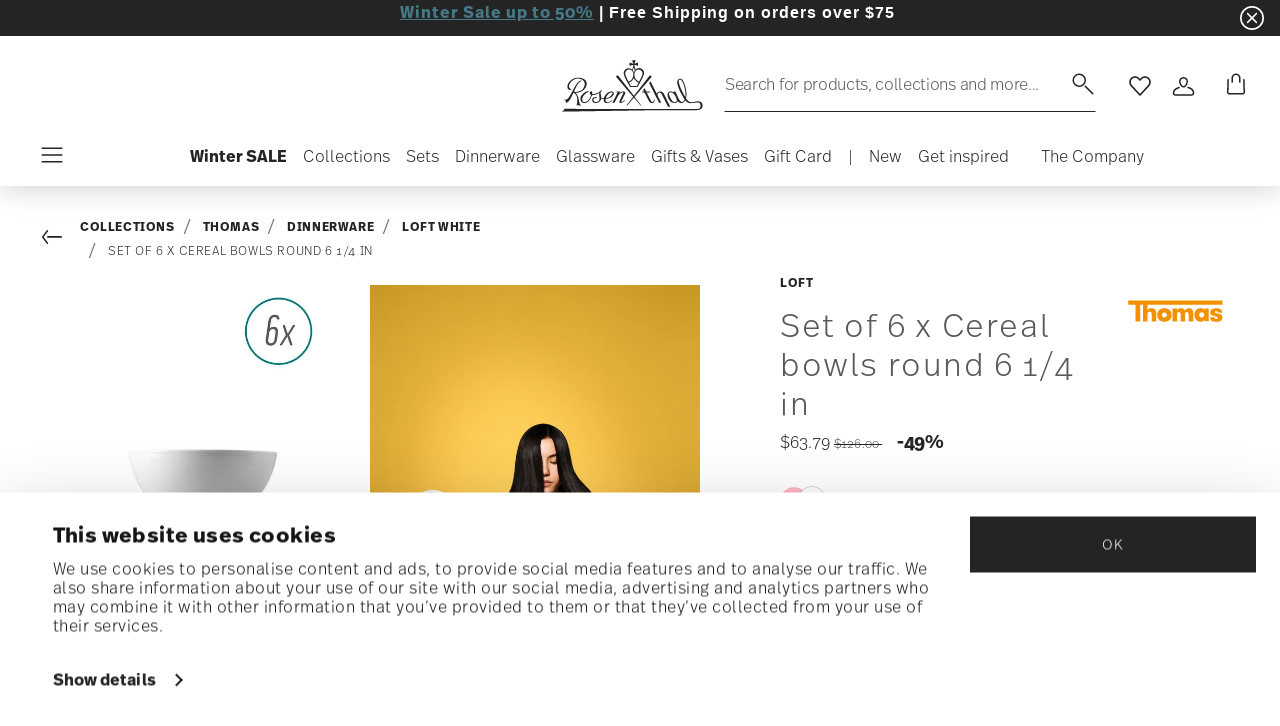

--- FILE ---
content_type: text/html;charset=UTF-8
request_url: https://www.rosenthalusa-shop.com/en-us/set-of-6-x-cereal-bowls-round-6-1-4-in/11900-800001-90570.html
body_size: 40360
content:
<!DOCTYPE html>
<html lang="en">
<head>




<script>
window.embeddedChatbotConfig = {
chatbotId: "d_uyWidWach06RwOhyQQ6",
domain: "www.chatbase.co"
}
</script>
<script
src="https://www.chatbase.co/embed.min.js"
chatbotId="d_uyWidWach06RwOhyQQ6"
domain="www.chatbase.co"
defer>
</script>
<script type="text/javascript">
	(function(i, s, o, g, r, a, m) {
            	 i['TDConversionObject'] = r;
            	 i[r] = i[r] || function() {
            	 (i[r].q = i[r].q || []).push(arguments)
            	 }, i[r].l = 1 * new Date();
            	 a = s.createElement(o), m = s.getElementsByTagName(o)[0];
            	 a.async = 1;
            	 a.src = g;
            	 m.parentNode.insertBefore(a, m)
            	 })(window, document, 'script', 'https://svht.tradedoubler.com/tr_sdk.js?org=2380478', 'tdconv');
</script>
<!-- Begin eTrusted bootstrap tag -->
<script src="https://integrations.etrusted.com/applications/widget.js/v2" async defer></script>
<!-- End eTrusted bootstrap tag -->










  <script>
    window.__dl = {"head":{"event":"dataLayer_sent","pageCategory":"product-page","pageSubCategory":"thomas","pageLanguage":"en","pageStatus":"200"},"pageload":{"event":"view_item","ecommerce":{"currency":"USD","value":"63.79","items":[{"item_id":"11900-800001-90570","item_name":"bowl round","item_brand":"Thomas","item_variant":"null","item_category1":"Collections","item_category2":"Thomas","item_category3":"Dinnerware","item_category4":"Loft White","price":"63.79","discount":"62.21","coupon":"bundle -25%"}]}}};
    var dataLayer = window.__dl && window.__dl.head && [].concat(window.__dl.head);
    
    // // keep this line
var dataLayerPersonalData = {"visitorLoginState":"no_logged","visitorId":""};
for(var key in dataLayerPersonalData) {
  dataLayer[0][key] = dataLayerPersonalData[key]
};
  </script>




  <!-- Google Tag Manager -->
<script>(function(w,d,s,l,i){w[l]=w[l]||[];w[l].push({'gtm.start':
new Date().getTime(),event:'gtm.js'});var f=d.getElementsByTagName(s)[0],
j=d.createElement(s),dl=l!='dataLayer'?'&l='+l:'';j.async=true;j.src=
'https://www.googletagmanager.com/gtm.js?id='+i+dl;f.parentNode.insertBefore(j,f);
})(window,document,'script','dataLayer','GTM-TK5M7QF');</script>
<!-- End Google Tag Manager -->







<script defer type="application/javascript" data-cookieconsent="ignore">
 var recaptchaPK = '6LeU1OAgAAAAAOj6v1zsex52YqhkXrE5iM3THgZT';
</script>
<script defer src="https://www.google.com/recaptcha/api.js?render=6LeU1OAgAAAAAOj6v1zsex52YqhkXrE5iM3THgZT" />


<!--[if gt IE 9]><!-->
<script>//common/scripts.isml</script>
<script defer type="text/javascript" src="/on/demandware.static/Sites-Rosenthal_US-Site/-/en_US/v1769066858343/js/main.js"></script>

    <script defer type="text/javascript" src="/on/demandware.static/Sites-Rosenthal_US-Site/-/en_US/v1769066858343/js/productDetail.js"
        
        >
    </script>


<!--<![endif]-->


<meta charset=UTF-8>

<meta http-equiv="x-ua-compatible" content="ie=edge">

<meta name="viewport" content="width=device-width, initial-scale=1">


<title>
  Set of 6 x Cereal bowls round 6 1/4 in | Loft White | Rosenthal
  
</title>


  <meta name="description"
    content="Discover Set of 6 x Cereal bowls round 6 1/4 in Loft White : order online directly from Rosenthal, the leading brand in the sector in Germany." />




  
        <meta property="og:title" content="Set of 6 x Cereal bowls round 6 1/4 in | Loft White | Rosenthal">
  

  
        <meta property="og:description" content="Thomas Dinnerware Loft Set of 6 x Cereal bowls round 6 1/4 in">
  




  
    <link rel="canonical" href="https://www.rosenthalusa-shop.com/en-us/set-of-6-x-cereal-bowls-round-6-1-4-in/11900-800001-90570.html" />
  
    <link rel="alternate" hreflang="x-default" href="https://www.rosenthalusa-shop.com/en-us/set-of-6-x-cereal-bowls-round-6-1-4-in/11900-800001-90570.html" />
  
    <link rel="alternate" hreflang="en" href="https://www.rosenthalusa-shop.com/en-us/set-of-6-x-cereal-bowls-round-6-1-4-in/11900-800001-90570.html" />
  



<link rel="icon" type="image/png" href="/on/demandware.static/Sites-Rosenthal_US-Site/-/default/dwf9f5b526/images/favicons/favicon-196x196.png" sizes="196x196" />
<link rel="icon" type="image/png" href="/on/demandware.static/Sites-Rosenthal_US-Site/-/default/dw83063224/images/favicons/favicon-96x96.png" sizes="96x96" />
<link rel="icon" type="image/png" href="/on/demandware.static/Sites-Rosenthal_US-Site/-/default/dwe371dd35/images/favicons/favicon-32x32.png" sizes="32x32" />
<link rel="icon" type="image/png" href="/on/demandware.static/Sites-Rosenthal_US-Site/-/default/dw37c5eb45/images/favicons/favicon-16x16.png" sizes="16x16" />
<link rel="icon" type="image/png" href="/on/demandware.static/Sites-Rosenthal_US-Site/-/default/dw63822227/images/favicons/favicon-128.png" sizes="128x128" />
<link rel="icon" type="image/png" href="/on/demandware.static/Sites-Rosenthal_US-Site/-/default/dw36205986/images/favicons/favicon-48x48.png" sizes="48x48" />
<link rel="icon" type="image/png" href="/on/demandware.static/Sites-Rosenthal_US-Site/-/default/dw5aea99ef/images/favicons/favicon-144x144.png" sizes="144x144" />

<link rel="stylesheet" href="/on/demandware.static/Sites-Rosenthal_US-Site/-/en_US/v1769066858343/css/global.css" />

  <link rel="stylesheet" href="/on/demandware.static/Sites-Rosenthal_US-Site/-/en_US/v1769066858343/css/product/detail.css"  />





<script src="https://integrations.etrusted.com/applications/widget.js/v2" async defer></script>




<script type="text/javascript">//<!--
/* <![CDATA[ (head-active_data.js) */
var dw = (window.dw || {});
dw.ac = {
    _analytics: null,
    _events: [],
    _category: "",
    _searchData: "",
    _anact: "",
    _anact_nohit_tag: "",
    _analytics_enabled: "true",
    _timeZone: "US/Eastern",
    _capture: function(configs) {
        if (Object.prototype.toString.call(configs) === "[object Array]") {
            configs.forEach(captureObject);
            return;
        }
        dw.ac._events.push(configs);
    },
	capture: function() { 
		dw.ac._capture(arguments);
		// send to CQ as well:
		if (window.CQuotient) {
			window.CQuotient.trackEventsFromAC(arguments);
		}
	},
    EV_PRD_SEARCHHIT: "searchhit",
    EV_PRD_DETAIL: "detail",
    EV_PRD_RECOMMENDATION: "recommendation",
    EV_PRD_SETPRODUCT: "setproduct",
    applyContext: function(context) {
        if (typeof context === "object" && context.hasOwnProperty("category")) {
        	dw.ac._category = context.category;
        }
        if (typeof context === "object" && context.hasOwnProperty("searchData")) {
        	dw.ac._searchData = context.searchData;
        }
    },
    setDWAnalytics: function(analytics) {
        dw.ac._analytics = analytics;
    },
    eventsIsEmpty: function() {
        return 0 == dw.ac._events.length;
    }
};
/* ]]> */
// -->
</script>
<script type="text/javascript">//<!--
/* <![CDATA[ (head-cquotient.js) */
var CQuotient = window.CQuotient = {};
CQuotient.clientId = 'bgmt-Rosenthal_US';
CQuotient.realm = 'BGMT';
CQuotient.siteId = 'Rosenthal_US';
CQuotient.instanceType = 'prd';
CQuotient.locale = 'en_US';
CQuotient.fbPixelId = '__UNKNOWN__';
CQuotient.activities = [];
CQuotient.cqcid='';
CQuotient.cquid='';
CQuotient.cqeid='';
CQuotient.cqlid='';
CQuotient.apiHost='api.cquotient.com';
/* Turn this on to test against Staging Einstein */
/* CQuotient.useTest= true; */
CQuotient.useTest = ('true' === 'false');
CQuotient.initFromCookies = function () {
	var ca = document.cookie.split(';');
	for(var i=0;i < ca.length;i++) {
	  var c = ca[i];
	  while (c.charAt(0)==' ') c = c.substring(1,c.length);
	  if (c.indexOf('cqcid=') == 0) {
		CQuotient.cqcid=c.substring('cqcid='.length,c.length);
	  } else if (c.indexOf('cquid=') == 0) {
		  var value = c.substring('cquid='.length,c.length);
		  if (value) {
		  	var split_value = value.split("|", 3);
		  	if (split_value.length > 0) {
			  CQuotient.cquid=split_value[0];
		  	}
		  	if (split_value.length > 1) {
			  CQuotient.cqeid=split_value[1];
		  	}
		  	if (split_value.length > 2) {
			  CQuotient.cqlid=split_value[2];
		  	}
		  }
	  }
	}
}
CQuotient.getCQCookieId = function () {
	if(window.CQuotient.cqcid == '')
		window.CQuotient.initFromCookies();
	return window.CQuotient.cqcid;
};
CQuotient.getCQUserId = function () {
	if(window.CQuotient.cquid == '')
		window.CQuotient.initFromCookies();
	return window.CQuotient.cquid;
};
CQuotient.getCQHashedEmail = function () {
	if(window.CQuotient.cqeid == '')
		window.CQuotient.initFromCookies();
	return window.CQuotient.cqeid;
};
CQuotient.getCQHashedLogin = function () {
	if(window.CQuotient.cqlid == '')
		window.CQuotient.initFromCookies();
	return window.CQuotient.cqlid;
};
CQuotient.trackEventsFromAC = function (/* Object or Array */ events) {
try {
	if (Object.prototype.toString.call(events) === "[object Array]") {
		events.forEach(_trackASingleCQEvent);
	} else {
		CQuotient._trackASingleCQEvent(events);
	}
} catch(err) {}
};
CQuotient._trackASingleCQEvent = function ( /* Object */ event) {
	if (event && event.id) {
		if (event.type === dw.ac.EV_PRD_DETAIL) {
			CQuotient.trackViewProduct( {id:'', alt_id: event.id, type: 'raw_sku'} );
		} // not handling the other dw.ac.* events currently
	}
};
CQuotient.trackViewProduct = function(/* Object */ cqParamData){
	var cq_params = {};
	cq_params.cookieId = CQuotient.getCQCookieId();
	cq_params.userId = CQuotient.getCQUserId();
	cq_params.emailId = CQuotient.getCQHashedEmail();
	cq_params.loginId = CQuotient.getCQHashedLogin();
	cq_params.product = cqParamData.product;
	cq_params.realm = cqParamData.realm;
	cq_params.siteId = cqParamData.siteId;
	cq_params.instanceType = cqParamData.instanceType;
	cq_params.locale = CQuotient.locale;
	
	if(CQuotient.sendActivity) {
		CQuotient.sendActivity(CQuotient.clientId, 'viewProduct', cq_params);
	} else {
		CQuotient.activities.push({activityType: 'viewProduct', parameters: cq_params});
	}
};
/* ]]> */
// -->
</script>


   <script type="application/ld+json">
       
       
           
            {"@context":"http://schema.org/","@type":"Product","name":"Set of 6 x Cereal bowls round 6 1/4 in","description":null,"mpn":"11900-800001-90570","sku":"11900-800001-90570","brand":{"@type":"Brand","name":"Thomas"},"image":["https://www.rosenthalusa-shop.com/dw/image/v2/BGMT_PRD/on/demandware.static/-/Sites-tho-catalog-master/default/dw097a49f0/images/high-res/11900-800001-90570_cerealbowl_set_loft.jpg?sw=1600&sh=1600","https://www.rosenthalusa-shop.com/dw/image/v2/BGMT_PRD/on/demandware.static/-/Sites-tho-catalog-master/default/dwe8078750/images/high-res/11900-800001-10570_family_m.jpg?sw=1600&sh=1600"],"offers":{"@type":"Offer","priceCurrency":"USD","price":"63.79","availability":"http://schema.org/InStock"},"aggregateRating":{"@type":"AggregateRating","ratingValue":"5","reviewCount":"2"}}
       
    </script>


</head>
<body>

<!-- Google Tag Manager (noscript) -->
<noscript><iframe src="https://www.googletagmanager.com/ns.html?id=GTM-TK5M7QF"
height="0" width="0" style="display:none;visibility:hidden"></iframe></noscript>
<!-- End Google Tag Manager (noscript) -->


<div class="page" data-action="Product-Show" data-querystring="pid=11900-800001-90570">




<header class="header js-header">
  <a href="#maincontent" class="skip" aria-label="Skip to main content">Skip to main content</a>
<a href="#footercontent" class="skip" aria-label="Skip to footer content">Skip to footer content</a>

  
    <div class="header-banner slide-up d-none">
      <div class="custom-container">
        <div class="d-flex justify-content-between align-items-center">
          <div class="company-widget-container" data-url="/on/demandware.store/Sites-Rosenthal_US-Site/en_US/Rating-CompanyWidget"
            data-widjetlink="customer-reviews.html">
          </div>
          <div class="content" id="center-header-content">
            <div class="content-slot-container">
              
	 


	<div class="html-slot-container">
    
        
            <p style="margin-bottom:11px"><span style="font-size:12pt"><span style="line-height:115%"><span style="font-family:Aptos,sans-serif"><b><a href="https://www.rosenthalusa-shop.com/en-us/sale" style="color:#467886; text-decoration:underline">Winter Sale up to 50%</a>&nbsp;| Free Shipping on orders over $75</b></span></span></span></p>
        
    
</div>
 
	
            </div>
          </div>
          <div class="close-button">
            <button type="button" class="close"
              aria-label="Close banner">
              <div class="svg-wrap">
  <svg class="custom-svg">
    <use xlink:href="/on/demandware.static/Sites-Rosenthal_US-Site/-/default/dwb83b38ee/sprite/sprite.svg#sprite-close-white"></use>
  </svg>
</div>
            </button>
          </div>
        </div>
        
      </div>
    </div>
  

  <div class="custom-container">
    <nav class="navbar navbar-expand-lg navbar-light">
      <div class="header-content d-flex justify-content-start align-items-center">
        <span class="d-none d-lg-block">
          


        </span>
        <button class="navbar-toggler d-lg-none d-md-block large-burger-menu" aria-controls="sg-navbar-collapse" aria-expanded="false">
          <div class="svg-wrap">
  <svg class="custom-svg">
    <use xlink:href="/on/demandware.static/Sites-Rosenthal_US-Site/-/default/dwb83b38ee/sprite/sprite.svg#sprite-menu"></use>
  </svg>
</div>
          <span class="sr-only">Menu</span>
        </button>
      </div>

      <div class="header-content header-content-center text-center">
        <a class="navbar-brand p-0" href="/en-us/"
          title="Go to the homepage"
          aria-label="Go to the homepage">
          <img class="hidden-md-down" src="/on/demandware.static/Sites-Rosenthal_US-Site/-/default/dw818fec78/images/logo_rosenthal_lg.svg"
            alt="Rosenthal - High quality porcelain collections and design objects" width="142" height="52" />
          <img class="d-lg-none" src="/on/demandware.static/Sites-Rosenthal_US-Site/-/default/dw80fe96b3/images/logo_rosenthal_sm.svg"
            alt="Rosenthal - High quality porcelain collections and design objects" width="97" height="36" />
        </a>
      </div>

      <div class="header-content d-flex justify-content-end align-items-center">
        <div class="search d-none d-lg-block">
          <button class="btn btn-search js-popover-trigger" aria-haspopup="dialog" data-target="#search-dialog"
            data-component="search" aria-controls="search-dialog"
            aria-label="Search (keywords,etc)" aria-expanded="false">
            <span>Search for products, collections and more...</span>
            <span class="hidden-md-down lg-icon">
              <div class="svg-wrap">
  <svg class="custom-svg">
    <use xlink:href="/on/demandware.static/Sites-Rosenthal_US-Site/-/default/dwb83b38ee/sprite/sprite.svg#sprite-search"></use>
  </svg>
</div>
            </span>
            <span class="d-md-none">
              <div class="svg-wrap">
  <svg class="custom-svg">
    <use xlink:href="/on/demandware.static/Sites-Rosenthal_US-Site/-/default/dwb83b38ee/sprite/sprite.svg#sprite-search"></use>
  </svg>
</div>
            </span>
          </button>
        </div>

        <ul class="navbar-nav navbar-links flex-row justify-content-center align-items-center">
          
            <div class="search-mobile d-lg-none">
              <button class="btn js-popover-trigger" aria-haspopup="dialog" data-target="#search-dialog"
                aria-controls="search-dialog" aria-label="Open"
                data-component="search" aria-expanded="false">
                <div class="svg-wrap">
  <svg class="custom-svg">
    <use xlink:href="/on/demandware.static/Sites-Rosenthal_US-Site/-/default/dwb83b38ee/sprite/sprite.svg#sprite-search"></use>
  </svg>
</div>
              </button>
            </div>
          
          
<li class="nav-item nav-item--wishlist hidden-md-down">
  <a href="https://www.rosenthalusa-shop.com/en-us/wishlist" class="btn wishlist-link">
    <div class="svg-wrap">
  <svg class="custom-svg">
    <use xlink:href="/on/demandware.static/Sites-Rosenthal_US-Site/-/default/dwb83b38ee/sprite/sprite.svg#sprite-heart"></use>
  </svg>
</div>
    
    <span class="sr-only">Wishlist</span>
  </a>
  <span class="nav-tooltip text-xxs invisible position-absolute">wishlist</span>
</li>
          



  <li class="nav-item">
    <button class="btn btn-login js-popover-trigger" aria-haspopup="dialog" data-target="#login-dialog"
      aria-controls="login-dialog" aria-label="Open"
      data-component="login"
      aria-expanded="false">
      <div class="svg-wrap">
  <svg class="custom-svg">
    <use xlink:href="/on/demandware.static/Sites-Rosenthal_US-Site/-/default/dwb83b38ee/sprite/sprite.svg#sprite-user"></use>
  </svg>
</div>
      <span class="sr-only">
        Login
      </span>
    </button>
    <span class="nav-tooltip text-xxs invisible position-absolute ml-n2">customer account</span>
  </li>
  
          <li class="minicart nav-item" data-action-url="/on/demandware.store/Sites-Rosenthal_US-Site/en_US/Cart-MiniCartShow">
            


<div class="minicart-total">
  
  
    <a class="minicart-link minicart-btn btn" href="https://www.rosenthalusa-shop.com/en-us/cart" data-datalayer-url = "null"
      aria-label="Cart 0 Items">
      <span class="minicart-icon">
        <div class="svg-wrap">
  <svg class="custom-svg">
    <use xlink:href="/on/demandware.static/Sites-Rosenthal_US-Site/-/default/dwb83b38ee/sprite/sprite.svg#sprite-tote"></use>
  </svg>
</div>
      </span>
    </a>
  
</div>



<script data-cookieconsent="ignore">
  var currentBasketQuantities = {};
  var currentBasketUUIDs = {};
</script>

            <span
              class="nav-tooltip text-xxs invisible position-absolute ml-lg-2 mt-lg-n2">cart</span>
          </li>
        </ul>
      </div>
    </nav>
    <div class="horizontal-menu-container d-flex justify-content-between align-items-center">
      <div class="header-content justify-content-start align-items-center d-none d-lg-block burger-icon">
        <button class="navbar-toggler d-lg-block" aria-controls="sg-navbar-collapse" aria-expanded="false">
          <div class="svg-wrap">
  <svg class="custom-svg">
    <use xlink:href="/on/demandware.static/Sites-Rosenthal_US-Site/-/default/dwb83b38ee/sprite/sprite.svg#sprite-menu"></use>
  </svg>
</div>
          <span class="sr-only">Menu</span>
        </button>
      </div>
      <div class="horizontal-menu">
        




<nav class="navbar navbar-light navbar-categories py-0 col-12">
<div class="close-menu">
<div class="back back-button">
<button role="button" aria-label="Back to previous menu">
<i class="icon icon--arrow-left" aria-hidden="true"></i>
</button>
</div>
<div class="close-button">
<button role="button" aria-label="Close Menu">
<div class="svg-wrap">
  <svg class="custom-svg">
    <use xlink:href="/on/demandware.static/Sites-Rosenthal_US-Site/-/default/dwb83b38ee/sprite/sprite.svg#sprite-close"></use>
  </svg>
</div>
<span class="sr-only">Close</span>
</button>
</div>
</div>
<div class="menu-group categories-menu-group" role="navigation">
<ul role="menu" class="nav navbar-nav nav-menu"><li role="presentation" class="nav-item">






<a href="https://www.rosenthalusa-shop.com/en-us/winter-sale/"
  class="d-flex align-items-center nav-link menu-voice 
    font-weight-bold header-content ">
  

  

  <div class="menu-voice-text">
    <span class="nav-link-title">Winter SALE</span>
    
  </div>

  

</a>
</li><li role="presentation" class="nav-item dropdown">







<a href="https://www.rosenthalusa-shop.com/en-us/collections.html/" id="Collections" class="nav-link dropdown-toggle" role="button" data-toggle="dropdown"
  data-all-label="All" aria-haspopup="true" aria-expanded="false">
  <span class="nav-link-text
     ">
    Collections
  </span>
  
  <span class="arrow-icon">
    <div class="svg-wrap">
  <svg class="custom-svg">
    <use xlink:href="/on/demandware.static/Sites-Rosenthal_US-Site/-/default/dwb83b38ee/sprite/sprite.svg#sprite-arrow-right"></use>
  </svg>
</div></span>

  <div class="svg-wrap">
  <svg class="custom-svg">
    <use xlink:href="/on/demandware.static/Sites-Rosenthal_US-Site/-/default/dwb83b38ee/sprite/sprite.svg#sprite-chevron-right"></use>
  </svg>
</div>
</a>
<div class="dropdown-menu sub-nav d-flex flex-column align-items-center">
  <div class="button-carousel py-2">
    <div class="button-carousel"></div>
  </div>

  <div class="sub-nav-groups">
    <ul role="menu" aria-hidden="true" class="dropdown-menu-list first-links-group sub-nav-group"><li role="presentation" class="nav-item">






<a href="https://www.rosenthalusa-shop.com/en-us/rosenthal-brandpage.html/"
  class="d-flex align-items-center nav-link menu-voice 
    font-weight-bold header-content ">
  

  

  <div class="menu-voice-text">
    <span class="nav-link-title">Rosenthal</span>
    
  </div>

  

</a>
</li><li role="presentation" class="nav-item">






<a href="https://www.rosenthalusa-shop.com/en-us/rosenthal-brandpage.html/"
  class="d-flex align-items-center nav-link menu-voice 
    font-weight-bold header-content ml-3">
  

  

  <div class="menu-voice-text">
    <span class="nav-link-title">By range</span>
    
  </div>

  

</a>
</li><li role="presentation" class="nav-item">






<a href="https://www.rosenthalusa-shop.com/en-us/rosenthal-dinnerware.html/"
  class="d-flex align-items-center nav-link menu-voice 
      ml-3">
  

  

  <div class="menu-voice-text">
    <span class="nav-link-title">Dinnerware</span>
    
  </div>

  

</a>
</li><li role="presentation" class="nav-item">






<a href="https://www.rosenthalusa-shop.com/en-us/rosenthal-stemware.html/"
  class="d-flex align-items-center nav-link menu-voice 
      ml-3">
  

  

  <div class="menu-voice-text">
    <span class="nav-link-title">Stemware </span>
    
  </div>

  

</a>
</li><li role="presentation" class="nav-item">






<a href="https://www.rosenthalusa-shop.com/en-us/rosenthal-giftware.html/"
  class="d-flex align-items-center nav-link menu-voice 
      ml-3">
  

  

  <div class="menu-voice-text">
    <span class="nav-link-title">Giftware</span>
    
  </div>

  

</a>
</li><li role="presentation" class="nav-item">






<a href="https://www.rosenthalusa-shop.com/en-us/rosenthal-brandpage.html"
  class="d-flex align-items-center nav-link menu-voice 
    font-weight-bold header-content ml-3">
  

  

  <div class="menu-voice-text">
    <span class="nav-link-title">By collection</span>
    
  </div>

  

</a>
</li><li role="presentation" class="nav-item">






<a href="https://www.rosenthalusa-shop.com/en-us/collections/rosenthal/rosenthal-studio-line/"
  class="d-flex align-items-center nav-link menu-voice 
      ml-3">
  

  

  <div class="menu-voice-text">
    <span class="nav-link-title">Rosenthal Studio-line </span>
    
  </div>

  

</a>
</li><li role="presentation" class="nav-item">






<a href="https://www.rosenthalusa-shop.com/en-us/collections/rosenthal/dinnerware/tac-02-white/"
  class="d-flex align-items-center nav-link menu-voice 
      ml-3">
  

  

  <div class="menu-voice-text">
    <span class="nav-link-title">TAC white</span>
    
  </div>

  

</a>
</li><li role="presentation" class="nav-item">






<a href="https://www.rosenthalusa-shop.com/en-us/collections/rosenthal/dinnerware/brillance-fleurs-sauvages/"
  class="d-flex align-items-center nav-link menu-voice 
      ml-3">
  

  

  <div class="menu-voice-text">
    <span class="nav-link-title">Brillance Fleurs Sauvages</span>
    
  </div>

  

</a>
</li><li role="presentation" class="nav-item">






<a href="https://www.rosenthalusa-shop.com/en-us/collections/rosenthal/dinnerware/maria-white/"
  class="d-flex align-items-center nav-link menu-voice 
      ml-3">
  

  

  <div class="menu-voice-text">
    <span class="nav-link-title">Maria White</span>
    
  </div>

  

</a>
</li><li role="presentation" class="nav-item">






<a href="https://www.rosenthalusa-shop.com/en-us/collections/rosenthal/dinnerware/junto-porcelain/"
  class="d-flex align-items-center nav-link menu-voice 
      ml-3">
  

  

  <div class="menu-voice-text">
    <span class="nav-link-title">Junto Porcelain</span>
    
  </div>

  

</a>
</li><li role="presentation" class="nav-item">






<a href="https://www.rosenthalusa-shop.com/en-us/collections/rosenthal/dinnerware/sonetto/"
  class="d-flex align-items-center nav-link menu-voice 
      ml-3">
  

  

  <div class="menu-voice-text">
    <span class="nav-link-title">Sonetto</span>
    
  </div>

  

</a>
</li><li role="presentation" class="nav-item">






<a href="https://www.rosenthalusa-shop.com/en-us/collections/rosenthal/stemware/divino/"
  class="d-flex align-items-center nav-link menu-voice 
      ml-3">
  

  

  <div class="menu-voice-text">
    <span class="nav-link-title">diVino</span>
    
  </div>

  

</a>
</li><li role="presentation" class="nav-item">






<a href="https://www.rosenthalusa-shop.com/en-us/collections/rosenthal/giftware/bag-vase/"
  class="d-flex align-items-center nav-link menu-voice 
      ml-3">
  

  

  <div class="menu-voice-text">
    <span class="nav-link-title">Bag Vase</span>
    
  </div>

  

</a>
</li><li role="presentation" class="nav-item">






<a href="https://www.rosenthalusa-shop.com/en-us/rosenthal-brandpage.html"
  class="d-flex align-items-center nav-link menu-voice 
    font-weight-bold header-content ml-3">
  

  

  <div class="menu-voice-text">
    <span class="nav-link-title">discover all</span>
    
  </div>

  

</a>
</li></ul>
    <ul role="menu" aria-hidden="true" class="dropdown-menu-list second-links-group"><li role="presentation" class="nav-item">






<a href="https://www.rosenthalusa-shop.com/en-us/versace-brandpage.html/"
  class="d-flex align-items-center nav-link menu-voice 
    font-weight-bold header-content ">
  

  

  <div class="menu-voice-text">
    <span class="nav-link-title">Rosenthal meets Versace</span>
    
  </div>

  

</a>
</li><li role="presentation" class="nav-item">






<a href="https://www.rosenthalusa-shop.com/en-us/versace-brandpage.html/"
  class="d-flex align-items-center nav-link menu-voice 
    font-weight-bold header-content ml-3">
  

  

  <div class="menu-voice-text">
    <span class="nav-link-title">By range</span>
    
  </div>

  

</a>
</li><li role="presentation" class="nav-item">






<a href="https://www.rosenthalusa-shop.com/en-us/versace-dinnerware.html/"
  class="d-flex align-items-center nav-link menu-voice 
      ml-3">
  

  

  <div class="menu-voice-text">
    <span class="nav-link-title">Dinnerware</span>
    
  </div>

  

</a>
</li><li role="presentation" class="nav-item">






<a href="https://www.rosenthalusa-shop.com/en-us/versace-stemware.html/"
  class="d-flex align-items-center nav-link menu-voice 
      ml-3">
  

  

  <div class="menu-voice-text">
    <span class="nav-link-title">Stemware</span>
    
  </div>

  

</a>
</li><li role="presentation" class="nav-item">






<a href="https://www.rosenthalusa-shop.com/en-us/versace-giftware.html/"
  class="d-flex align-items-center nav-link menu-voice 
      ml-3">
  

  

  <div class="menu-voice-text">
    <span class="nav-link-title">Giftware</span>
    
  </div>

  

</a>
</li><li role="presentation" class="nav-item">






<a href="https://www.rosenthalusa-shop.com/en-us/versace-flatware.html/"
  class="d-flex align-items-center nav-link menu-voice 
      ml-3">
  

  

  <div class="menu-voice-text">
    <span class="nav-link-title">Flatware</span>
    
  </div>

  

</a>
</li><li role="presentation" class="nav-item">






<a href="https://www.rosenthalusa-shop.com/en-us/collections/versace/christmas/"
  class="d-flex align-items-center nav-link menu-voice 
      ml-3">
  

  

  <div class="menu-voice-text">
    <span class="nav-link-title">Christmas </span>
    
  </div>

  

</a>
</li><li role="presentation" class="nav-item">






<a href="https://www.rosenthalusa-shop.com/en-us/versace-brandpage.html"
  class="d-flex align-items-center nav-link menu-voice 
    font-weight-bold header-content ml-3">
  

  

  <div class="menu-voice-text">
    <span class="nav-link-title">By collection</span>
    
  </div>

  

</a>
</li><li role="presentation" class="nav-item">






<a href="https://www.rosenthalusa-shop.com/en-us/collections/versace/dinnerware/butterfly-garden/"
  class="d-flex align-items-center nav-link menu-voice 
      ml-3">
  

  

  <div class="menu-voice-text">
    <span class="nav-link-title">Butterfly Garden</span>
    
  </div>

  

</a>
</li><li role="presentation" class="nav-item">






<a href="https://www.rosenthalusa-shop.com/en-us/collections/versace/dinnerware/medusa-red/"
  class="d-flex align-items-center nav-link menu-voice 
      ml-3">
  

  

  <div class="menu-voice-text">
    <span class="nav-link-title">Medusa Red</span>
    
  </div>

  

</a>
</li><li role="presentation" class="nav-item">






<a href="https://www.rosenthalusa-shop.com/en-us/collections/versace/dinnerware/la-mer/"
  class="d-flex align-items-center nav-link menu-voice 
      ml-3">
  

  

  <div class="menu-voice-text">
    <span class="nav-link-title">La Mer</span>
    
  </div>

  

</a>
</li><li role="presentation" class="nav-item">






<a href="https://www.rosenthalusa-shop.com/en-us/collections/versace/dinnerware/barocco-mosaic-/"
  class="d-flex align-items-center nav-link menu-voice 
      ml-3">
  

  

  <div class="menu-voice-text">
    <span class="nav-link-title">Barocco Mosaic</span>
    
  </div>

  

</a>
</li><li role="presentation" class="nav-item">






<a href="https://www.rosenthalusa-shop.com/en-us/collections/versace/dinnerware/i-love-baroque/"
  class="d-flex align-items-center nav-link menu-voice 
      ml-3">
  

  

  <div class="menu-voice-text">
    <span class="nav-link-title">I love Baroque</span>
    
  </div>

  

</a>
</li><li role="presentation" class="nav-item">






<a href="https://www.rosenthalusa-shop.com/en-us/collections/versace/dinnerware/prestige-gala/"
  class="d-flex align-items-center nav-link menu-voice 
      ml-3">
  

  

  <div class="menu-voice-text">
    <span class="nav-link-title">Prestige Gala</span>
    
  </div>

  

</a>
</li><li role="presentation" class="nav-item">






<a href="https://www.rosenthalusa-shop.com/en-us/versace-brandpage.html"
  class="d-flex align-items-center nav-link menu-voice 
    font-weight-bold header-content ml-3">
  

  

  <div class="menu-voice-text">
    <span class="nav-link-title">discover all</span>
    
  </div>

  

</a>
</li></ul>
    <ul role="menu" aria-hidden="true" class="dropdown-menu-list third-links-group"><li role="presentation" class="nav-item">






<a href="https://www.rosenthalusa-shop.com/en-us/swarovski-brandpage.html/"
  class="d-flex align-items-center nav-link menu-voice 
    font-weight-bold header-content ">
  

  

  <div class="menu-voice-text">
    <span class="nav-link-title">Swarovski x Rosenthal</span>
    
  </div>

  

</a>
</li><li role="presentation" class="nav-item">






<a href="https://www.rosenthalusa-shop.com/en-us/collections/swarovski/dinnerware/"
  class="d-flex align-items-center nav-link menu-voice 
      ml-3">
  

  

  <div class="menu-voice-text">
    <span class="nav-link-title">Dinnerware</span>
    
  </div>

  

</a>
</li><li role="presentation" class="nav-item">






<a href="https://www.rosenthalusa-shop.com/en-us/collections/swarovski/giftware/"
  class="d-flex align-items-center nav-link menu-voice 
      ml-3">
  

  

  <div class="menu-voice-text">
    <span class="nav-link-title">Giftware</span>
    
  </div>

  

</a>
</li><div class="experience-component experience-component_menu_separator">



<span class="separator"> </span>
</div><div class="experience-component experience-component_menu_separator">



<span class="separator"> </span>
</div><li role="presentation" class="nav-item">






<a href="https://www.rosenthalusa-shop.com/en-us/thomas-brandpage.html/"
  class="d-flex align-items-center nav-link menu-voice 
    font-weight-bold header-content ">
  

  

  <div class="menu-voice-text">
    <span class="nav-link-title">Thomas</span>
    
  </div>

  

</a>
</li><li role="presentation" class="nav-item">






<a href="https://www.rosenthalusa-shop.com/en-us/collections/thomas/dinnerware/loft-white/"
  class="d-flex align-items-center nav-link menu-voice 
      ml-3">
  

  

  <div class="menu-voice-text">
    <span class="nav-link-title">Loft White</span>
    
  </div>

  

</a>
</li><li role="presentation" class="nav-item">






<a href="https://www.rosenthalusa-shop.com/en-us/collections/thomas/dinnerware/medaillon/"
  class="d-flex align-items-center nav-link menu-voice 
      ml-3">
  

  

  <div class="menu-voice-text">
    <span class="nav-link-title">Medaillon</span>
    
  </div>

  

</a>
</li><li role="presentation" class="nav-item">






<a href="https://www.rosenthalusa-shop.com/en-us/collections/thomas/dinnerware/nature/"
  class="d-flex align-items-center nav-link menu-voice 
      ml-3">
  

  

  <div class="menu-voice-text">
    <span class="nav-link-title">Nature</span>
    
  </div>

  

</a>
</li><li role="presentation" class="nav-item">






<a href="https://www.rosenthalusa-shop.com/en-us/collections/thomas/dinnerware/thomas-clay/"
  class="d-flex align-items-center nav-link menu-voice 
      ml-3">
  

  

  <div class="menu-voice-text">
    <span class="nav-link-title">Clay</span>
    
  </div>

  

</a>
</li><li role="presentation" class="nav-item">






<a href="https://www.rosenthalusa-shop.com/en-us/thomas-dinnerware.html/"
  class="d-flex align-items-center nav-link menu-voice 
    font-weight-bold header-content ml-3">
  

  

  <div class="menu-voice-text">
    <span class="nav-link-title">discover all</span>
    
  </div>

  

</a>
</li><div class="experience-component experience-component_menu_separator">



<span class="separator"> </span>
</div><div class="experience-component experience-component_menu_separator">



<span class="separator"> </span>
</div><li role="presentation" class="nav-item">






<a href="https://www.rosenthalusa-shop.com/en-us/ichendorf-brandpage.html/"
  class="d-flex align-items-center nav-link menu-voice 
    font-weight-bold header-content ">
  

  

  <div class="menu-voice-text">
    <span class="nav-link-title">Ichendorf</span>
    
  </div>

  

</a>
</li><li role="presentation" class="nav-item">






<a href="https://www.rosenthalusa-shop.com/en-us/collections/ichendorf/glassware/"
  class="d-flex align-items-center nav-link menu-voice 
      ml-3">
  

  

  <div class="menu-voice-text">
    <span class="nav-link-title">Glassware</span>
    
  </div>

  

</a>
</li></ul>

  
    <div class="big-container d-flex justify-content-center">
      <div class="image-container d-flex flex-column align-items-start">
        
          <a class="right-link d-flex align-items-center invisible" tabindex="0">
            <p>Invisible</p>
            <div class="svg-wrap">
  <svg class="custom-svg">
    <use xlink:href="/on/demandware.static/Sites-Rosenthal_US-Site/-/default/dwb83b38ee/sprite/sprite.svg#sprite-arrow-right"></use>
  </svg>
</div>
          </a>
        
        <div class="card border-0" tabindex="0">
          <a href="https://www.rosenthalusa-shop.com/en-us/collections/rosenthal/dinnerware/brillance-grand-air/" class="right-link d-flex align-items-center p-0" tabindex="0">
            <script>
window.lazySizesConfig = window.lazySizesConfig || {};
window.lazySizesConfig.customMedia = {
    '--xs': '(max-width: 320px)',
    '--sm': '(max-width: 768px)',
    '--md': '(min-width: 544px)',
    '--lg': '(min-width: 769px)',
    '--xl': '(min-width: 992px)'
};
</script>

<picture 
  >


    <source data-srcset="https://www.rosenthalusa-shop.com/dw/image/v2/BGMT_PRD/on/demandware.static/-/Library-Sites-ros-us-library-shared/default/dw82ba72b4/RT%20Homepage/2502_itsgreen/GrandAir_864x648_2.jpg?sw=768&amp;sfrm=jpg" media="(max-width: 768px)" />


  <img class="lazyload image-tag " data-src="https://www.rosenthalusa-shop.com/on/demandware.static/-/Library-Sites-ros-us-library-shared/default/dw82ba72b4/RT%20Homepage/2502_itsgreen/GrandAir_864x648_2.jpg"
    style="object-position:50% 50%" loading="eager"
    fetchpriority="high"
  
  
    title="Rosenthal Brillance Grand Air"
  
  
  
  />
</picture>

          </a>
          <div class="card-body" tabindex="0">
            <a href="https://www.rosenthalusa-shop.com/en-us/collections/rosenthal/dinnerware/brillance-grand-air/" class="right-link d-flex align-items-center title-caption p-0" tabindex="0">
              
                <p class="font-weight-bold m-0">Rosenthal Brillance Grand Air</p>
              
            </a>
            <a href="https://www.rosenthalusa-shop.com/en-us/collections/rosenthal/dinnerware/brillance-grand-air/" class="right-link d-flex align-items-center title-caption p-0" tabindex="0">
              
                <p class="m-0">Welcome spring with this floral decor!</p>
              
            </a>
            
              <a href="https://www.rosenthalusa-shop.com/en-us/collections/rosenthal/dinnerware/brillance-grand-air/" class="right-link last-link d-flex align-items-center" tabindex="0">
                
              </a>
            
          </div>
        </div>
      </div>
    </div>
  
   </div>
</div>
</li><li role="presentation" class="nav-item">






<a href="https://www.rosenthalusa-shop.com/en-us/dinnerware/dinnerware-by-product/dinnerware-sets/"
  class="d-flex align-items-center nav-link menu-voice 
      ">
  

  

  <div class="menu-voice-text">
    <span class="nav-link-title">Sets</span>
    
  </div>

  

</a>
</li><li role="presentation" class="nav-item dropdown">







<a href="https://www.rosenthalusa-shop.com/en-us/dinnerware.html/" id="Dinnerware" class="nav-link dropdown-toggle" role="button" data-toggle="dropdown"
  data-all-label="All" aria-haspopup="true" aria-expanded="false">
  <span class="nav-link-text
     ">
    Dinnerware
  </span>
  
  <span class="arrow-icon">
    <div class="svg-wrap">
  <svg class="custom-svg">
    <use xlink:href="/on/demandware.static/Sites-Rosenthal_US-Site/-/default/dwb83b38ee/sprite/sprite.svg#sprite-arrow-right"></use>
  </svg>
</div></span>

  <div class="svg-wrap">
  <svg class="custom-svg">
    <use xlink:href="/on/demandware.static/Sites-Rosenthal_US-Site/-/default/dwb83b38ee/sprite/sprite.svg#sprite-chevron-right"></use>
  </svg>
</div>
</a>
<div class="dropdown-menu sub-nav d-flex flex-column align-items-center">
  <div class="button-carousel py-2">
    <div class="button-carousel"></div>
  </div>

  <div class="sub-nav-groups">
    <ul role="menu" aria-hidden="true" class="dropdown-menu-list first-links-group sub-nav-group"><li role="presentation" class="nav-item">






<a href="https://www.rosenthalusa-shop.com/en-us/dinnerware-by-product.html/"
  class="d-flex align-items-center nav-link menu-voice 
    font-weight-bold header-content ">
  

  

  <div class="menu-voice-text">
    <span class="nav-link-title">Dinnerware by Product</span>
    
  </div>

  

</a>
</li><li role="presentation" class="nav-item">






<a href="https://www.rosenthalusa-shop.com/en-us/dinnerware/dinnerware-by-product/plates/"
  class="d-flex align-items-center nav-link menu-voice 
      ">
  

  

  <div class="menu-voice-text">
    <span class="nav-link-title">Plates </span>
    
  </div>

  

</a>
</li><li role="presentation" class="nav-item">






<a href="https://www.rosenthalusa-shop.com/en-us/dinnerware/dinnerware-by-product/dinnerware-sets/"
  class="d-flex align-items-center nav-link menu-voice 
      ">
  

  

  <div class="menu-voice-text">
    <span class="nav-link-title">Dinnerware sets </span>
    
  </div>

  

</a>
</li><li role="presentation" class="nav-item">






<a href="https://www.rosenthalusa-shop.com/en-us/dinnerware/dinnerware-by-product/coffee-and-tea/"
  class="d-flex align-items-center nav-link menu-voice 
      ">
  

  

  <div class="menu-voice-text">
    <span class="nav-link-title">Coffee &amp; tea </span>
    
  </div>

  

</a>
</li><li role="presentation" class="nav-item">






<a href="https://www.rosenthalusa-shop.com/en-us/dinnerware/dinnerware-by-product/bowls-and-cups/"
  class="d-flex align-items-center nav-link menu-voice 
      ">
  

  

  <div class="menu-voice-text">
    <span class="nav-link-title">Bowls &amp; cups </span>
    
  </div>

  

</a>
</li><li role="presentation" class="nav-item">






<a href="https://www.rosenthalusa-shop.com/en-us/dinnerware-by-product.html/"
  class="d-flex align-items-center nav-link menu-voice 
    font-weight-bold header-content ">
  

  

  <div class="menu-voice-text">
    <span class="nav-link-title">discover all</span>
    
  </div>

  

</a>
</li><div class="experience-component experience-component_menu_separator">



<span class="separator"> </span>
</div><li role="presentation" class="nav-item">






<a href="https://www.rosenthalusa-shop.com/en-us/dinnerware-by-category.html/"
  class="d-flex align-items-center nav-link menu-voice 
    font-weight-bold header-content ">
  

  

  <div class="menu-voice-text">
    <span class="nav-link-title">Dinnerware by Category</span>
    
  </div>

  

</a>
</li><li role="presentation" class="nav-item">






<a href="https://www.rosenthalusa-shop.com/en-us/dinnerware/dinnerware-by-category/luxurious-and-glamorous-dinnerware/"
  class="d-flex align-items-center nav-link menu-voice 
      ">
  

  

  <div class="menu-voice-text">
    <span class="nav-link-title">Luxurious &amp; glamorous</span>
    
  </div>

  

</a>
</li><li role="presentation" class="nav-item">






<a href="https://www.rosenthalusa-shop.com/en-us/dinnerware/dinnerware-by-category/formal-and-elegant-dinnerware/"
  class="d-flex align-items-center nav-link menu-voice 
      ">
  

  

  <div class="menu-voice-text">
    <span class="nav-link-title">Formal &amp; elegant</span>
    
  </div>

  

</a>
</li><li role="presentation" class="nav-item">






<a href="https://www.rosenthalusa-shop.com/en-us/dinnerware/dinnerware-by-category/modern-dinnerware/"
  class="d-flex align-items-center nav-link menu-voice 
      ">
  

  

  <div class="menu-voice-text">
    <span class="nav-link-title">Modern</span>
    
  </div>

  

</a>
</li><li role="presentation" class="nav-item">






<a href="https://www.rosenthalusa-shop.com/en-us/dinnerware/dinnerware-by-category/floral-and-romantic-dinnerware/"
  class="d-flex align-items-center nav-link menu-voice 
      ">
  

  

  <div class="menu-voice-text">
    <span class="nav-link-title">Floral &amp; romantic</span>
    
  </div>

  

</a>
</li><li role="presentation" class="nav-item">






<a href="https://www.rosenthalusa-shop.com/en-us/dinnerware-by-category.html/"
  class="d-flex align-items-center nav-link menu-voice 
    font-weight-bold header-content ">
  

  

  <div class="menu-voice-text">
    <span class="nav-link-title">discover all</span>
    
  </div>

  

</a>
</li></ul>
    <ul role="menu" aria-hidden="true" class="dropdown-menu-list second-links-group"><li role="presentation" class="nav-item">






<a href="https://www.rosenthalusa-shop.com/en-us/collections.html"
  class="d-flex align-items-center nav-link menu-voice 
    font-weight-bold header-content ">
  

  

  <div class="menu-voice-text">
    <span class="nav-link-title">Dinnerware by Brand</span>
    
  </div>

  

</a>
</li><li role="presentation" class="nav-item">






<a href="https://www.rosenthalusa-shop.com/en-us/rosenthal-dinnerware.html/"
  class="d-flex align-items-center nav-link menu-voice 
      ">
  

  

  <div class="menu-voice-text">
    <span class="nav-link-title">Rosenthal</span>
    
  </div>

  

</a>
</li><li role="presentation" class="nav-item">






<a href="https://www.rosenthalusa-shop.com/en-us/versace-dinnerware.html/"
  class="d-flex align-items-center nav-link menu-voice 
      ">
  

  

  <div class="menu-voice-text">
    <span class="nav-link-title">Rosenthal meets Versace</span>
    
  </div>

  

</a>
</li><li role="presentation" class="nav-item">






<a href="https://www.rosenthalusa-shop.com/en-us/collections/swarovski/dinnerware/"
  class="d-flex align-items-center nav-link menu-voice 
      ">
  

  

  <div class="menu-voice-text">
    <span class="nav-link-title">Swarovski x Rosenthal</span>
    
  </div>

  

</a>
</li><li role="presentation" class="nav-item">






<a href="https://www.rosenthalusa-shop.com/en-us/thomas-dinnerware.html/"
  class="d-flex align-items-center nav-link menu-voice 
      ">
  

  

  <div class="menu-voice-text">
    <span class="nav-link-title">Thomas</span>
    
  </div>

  

</a>
</li><div class="experience-component experience-component_menu_separator">



<span class="separator"> </span>
</div><div class="experience-component experience-component_menu_separator">



<span class="separator"> </span>
</div><div class="experience-component experience-component_menu_separator">



<span class="separator"> </span>
</div><div class="experience-component experience-component_menu_separator">



<span class="separator"> </span>
</div><li role="presentation" class="nav-item">






<a href="https://www.rosenthalusa-shop.com/en-us/dinnerware-by-colors.html/"
  class="d-flex align-items-center nav-link menu-voice 
    font-weight-bold header-content ">
  

  

  <div class="menu-voice-text">
    <span class="nav-link-title">Dinnerware by Color</span>
    
  </div>

  

</a>
</li><li role="presentation" class="nav-item">






<a href="https://www.rosenthalusa-shop.com/en-us/dinnerware/dinnerware-by-color/white-dinnerware/"
  class="d-flex align-items-center nav-link menu-voice 
      ">
  

  

  <div class="menu-voice-text">
    <span class="nav-link-title">White</span>
    
  </div>

  

</a>
</li><li role="presentation" class="nav-item">






<a href="https://www.rosenthalusa-shop.com/en-us/dinnerware/dinnerware-by-color/gold-dinnerware/"
  class="d-flex align-items-center nav-link menu-voice 
      ">
  

  

  <div class="menu-voice-text">
    <span class="nav-link-title">Gold</span>
    
  </div>

  

</a>
</li><li role="presentation" class="nav-item">






<a href="https://www.rosenthalusa-shop.com/en-us/dinnerware/dinnerware-by-color/green-dinnerware/"
  class="d-flex align-items-center nav-link menu-voice 
      ">
  

  

  <div class="menu-voice-text">
    <span class="nav-link-title">Green</span>
    
  </div>

  

</a>
</li><li role="presentation" class="nav-item">






<a href="https://www.rosenthalusa-shop.com/en-us/dinnerware/dinnerware-by-color/yellow-dinnerware/"
  class="d-flex align-items-center nav-link menu-voice 
      ">
  

  

  <div class="menu-voice-text">
    <span class="nav-link-title">Yellow</span>
    
  </div>

  

</a>
</li><li role="presentation" class="nav-item">






<a href="https://www.rosenthalusa-shop.com/en-us/dinnerware-by-colors.html/"
  class="d-flex align-items-center nav-link menu-voice 
    font-weight-bold header-content ">
  

  

  <div class="menu-voice-text">
    <span class="nav-link-title">discover all</span>
    
  </div>

  

</a>
</li></ul>
    <ul role="menu" aria-hidden="true" class="dropdown-menu-list third-links-group"><li role="presentation" class="nav-item">






<a href="https://www.rosenthalusa-shop.com/en-us/dinnerware/dinnerware-by-material/"
  class="d-flex align-items-center nav-link menu-voice 
    font-weight-bold header-content ">
  

  

  <div class="menu-voice-text">
    <span class="nav-link-title">Dinnerware by Material </span>
    
  </div>

  

</a>
</li><li role="presentation" class="nav-item">






<a href="https://www.rosenthalusa-shop.com/en-us/dinnerware/dinnerware-by-material/porcelain-dinnerware/"
  class="d-flex align-items-center nav-link menu-voice 
      ">
  

  

  <div class="menu-voice-text">
    <span class="nav-link-title">Porcelain</span>
    
  </div>

  

</a>
</li><li role="presentation" class="nav-item">






<a href="https://www.rosenthalusa-shop.com/en-us/dinnerware/dinnerware-by-material/bone-china-dinnerware/"
  class="d-flex align-items-center nav-link menu-voice 
      ">
  

  

  <div class="menu-voice-text">
    <span class="nav-link-title">Bone China</span>
    
  </div>

  

</a>
</li><li role="presentation" class="nav-item">






<a href="https://www.rosenthalusa-shop.com/en-us/dinnerware/dinnerware-by-material/stoneware-dinnerware/"
  class="d-flex align-items-center nav-link menu-voice 
      ">
  

  

  <div class="menu-voice-text">
    <span class="nav-link-title">Stoneware</span>
    
  </div>

  

</a>
</li></ul>

  
    <div class="big-container d-flex justify-content-center">
      <div class="image-container d-flex flex-column align-items-start">
        
          <a class="right-link d-flex align-items-center invisible" tabindex="0">
            <p>Invisible</p>
            <div class="svg-wrap">
  <svg class="custom-svg">
    <use xlink:href="/on/demandware.static/Sites-Rosenthal_US-Site/-/default/dwb83b38ee/sprite/sprite.svg#sprite-arrow-right"></use>
  </svg>
</div>
          </a>
        
        <div class="card border-0" tabindex="0">
          <a href="https://www.rosenthalusa-shop.com/en-us/collections/rosenthal/dinnerware/kumi/" class="right-link d-flex align-items-center p-0" tabindex="0">
            <script>
window.lazySizesConfig = window.lazySizesConfig || {};
window.lazySizesConfig.customMedia = {
    '--xs': '(max-width: 320px)',
    '--sm': '(max-width: 768px)',
    '--md': '(min-width: 544px)',
    '--lg': '(min-width: 769px)',
    '--xl': '(min-width: 992px)'
};
</script>

<picture 
  >


    <source data-srcset="https://www.rosenthalusa-shop.com/on/demandware.static/-/Library-Sites-ros-us-library-shared/default/dw3b9d67d1/RT%20Homepage/2502_itsgreen/Kumi_mint.jpeg" media="(max-width: 768px)" />


  <img class="lazyload image-tag " data-src="https://www.rosenthalusa-shop.com/on/demandware.static/-/Library-Sites-ros-us-library-shared/default/dw3b9d67d1/RT%20Homepage/2502_itsgreen/Kumi_mint.jpeg"
    style="object-position:50% 50%" loading="eager"
    fetchpriority="high"
  
  
    title="Now available"
  
  
  
  />
</picture>

          </a>
          <div class="card-body" tabindex="0">
            <a href="https://www.rosenthalusa-shop.com/en-us/collections/rosenthal/dinnerware/kumi/" class="right-link d-flex align-items-center title-caption p-0" tabindex="0">
              
                <p class="font-weight-bold m-0">Now available</p>
              
            </a>
            <a href="https://www.rosenthalusa-shop.com/en-us/collections/rosenthal/dinnerware/kumi/" class="right-link d-flex align-items-center title-caption p-0" tabindex="0">
              
                <p class="m-0">Discover the new Kumi Mint!</p>
              
            </a>
            
              <a href="https://www.rosenthalusa-shop.com/en-us/collections/rosenthal/dinnerware/kumi/" class="right-link last-link d-flex align-items-center" tabindex="0">
                
                  <p class="m-0">Shop now
                    <div class="svg-wrap">
  <svg class="custom-svg">
    <use xlink:href="/on/demandware.static/Sites-Rosenthal_US-Site/-/default/dwb83b38ee/sprite/sprite.svg#sprite-arrow-right"></use>
  </svg>
</div>
                  </p>
                
              </a>
            
          </div>
        </div>
      </div>
    </div>
  
   </div>
</div>
</li><li role="presentation" class="nav-item dropdown">







<a href="https://www.rosenthalusa-shop.com/en-us/glassware/" id="Glassware" class="nav-link dropdown-toggle" role="button" data-toggle="dropdown"
  data-all-label="All" aria-haspopup="true" aria-expanded="false">
  <span class="nav-link-text
     ">
    Glassware
  </span>
  
  <span class="arrow-icon">
    <div class="svg-wrap">
  <svg class="custom-svg">
    <use xlink:href="/on/demandware.static/Sites-Rosenthal_US-Site/-/default/dwb83b38ee/sprite/sprite.svg#sprite-arrow-right"></use>
  </svg>
</div></span>

  <div class="svg-wrap">
  <svg class="custom-svg">
    <use xlink:href="/on/demandware.static/Sites-Rosenthal_US-Site/-/default/dwb83b38ee/sprite/sprite.svg#sprite-chevron-right"></use>
  </svg>
</div>
</a>
<div class="dropdown-menu sub-nav d-flex flex-column align-items-center">
  <div class="button-carousel py-2">
    <div class="button-carousel"></div>
  </div>

  <div class="sub-nav-groups">
    <ul role="menu" aria-hidden="true" class="dropdown-menu-list first-links-group sub-nav-group"><li role="presentation" class="nav-item">






<a href="https://www.rosenthalusa-shop.com/en-us/glassware/glasses/"
  class="d-flex align-items-center nav-link menu-voice 
    font-weight-bold header-content ">
  

  

  <div class="menu-voice-text">
    <span class="nav-link-title">Glasses </span>
    
  </div>

  

</a>
</li><li role="presentation" class="nav-item">






<a href="https://www.rosenthalusa-shop.com/en-us/glassware/glasses/beer-glasses/"
  class="d-flex align-items-center nav-link menu-voice 
      ">
  

  

  <div class="menu-voice-text">
    <span class="nav-link-title">Beer glasses</span>
    
  </div>

  

</a>
</li><li role="presentation" class="nav-item">






<a href="https://www.rosenthalusa-shop.com/en-us/glassware/glasses/brandy-glasses/"
  class="d-flex align-items-center nav-link menu-voice 
      ">
  

  

  <div class="menu-voice-text">
    <span class="nav-link-title">Brandy glasses </span>
    
  </div>

  

</a>
</li><li role="presentation" class="nav-item">






<a href="https://www.rosenthalusa-shop.com/en-us/glassware/glasses/cocktail-glasses/"
  class="d-flex align-items-center nav-link menu-voice 
      ">
  

  

  <div class="menu-voice-text">
    <span class="nav-link-title">Cocktail glasses </span>
    
  </div>

  

</a>
</li><li role="presentation" class="nav-item">






<a href="https://www.rosenthalusa-shop.com/en-us/glassware/glasses/grappa-glasses/"
  class="d-flex align-items-center nav-link menu-voice 
      ">
  

  

  <div class="menu-voice-text">
    <span class="nav-link-title">Grappa glasses </span>
    
  </div>

  

</a>
</li><li role="presentation" class="nav-item">






<a href="https://www.rosenthalusa-shop.com/en-us/glassware/glasses/tumblers/"
  class="d-flex align-items-center nav-link menu-voice 
      ">
  

  

  <div class="menu-voice-text">
    <span class="nav-link-title">Tumblers</span>
    
  </div>

  

</a>
</li><li role="presentation" class="nav-item">






<a href="https://www.rosenthalusa-shop.com/en-us/glassware/glasses/whiskey-glasses/"
  class="d-flex align-items-center nav-link menu-voice 
      ">
  

  

  <div class="menu-voice-text">
    <span class="nav-link-title">Whiskey glasses </span>
    
  </div>

  

</a>
</li></ul>
    <ul role="menu" aria-hidden="true" class="dropdown-menu-list second-links-group"><li role="presentation" class="nav-item">






<a href="https://www.rosenthalusa-shop.com/en-us/glassware/goblets/"
  class="d-flex align-items-center nav-link menu-voice 
    font-weight-bold header-content ">
  

  

  <div class="menu-voice-text">
    <span class="nav-link-title">Goblets</span>
    
  </div>

  

</a>
</li><li role="presentation" class="nav-item">






<a href="https://www.rosenthalusa-shop.com/en-us/glassware/goblets/champagne-flutes/"
  class="d-flex align-items-center nav-link menu-voice 
      ">
  

  

  <div class="menu-voice-text">
    <span class="nav-link-title">Champagne flutes </span>
    
  </div>

  

</a>
</li><li role="presentation" class="nav-item">






<a href="https://www.rosenthalusa-shop.com/en-us/glassware/goblets/red-wine-goblets/"
  class="d-flex align-items-center nav-link menu-voice 
      ">
  

  

  <div class="menu-voice-text">
    <span class="nav-link-title">Red wine goblets</span>
    
  </div>

  

</a>
</li><li role="presentation" class="nav-item">






<a href="https://www.rosenthalusa-shop.com/en-us/glassware/goblets/water-goblets/"
  class="d-flex align-items-center nav-link menu-voice 
      ">
  

  

  <div class="menu-voice-text">
    <span class="nav-link-title">Water goblets </span>
    
  </div>

  

</a>
</li><li role="presentation" class="nav-item">






<a href="https://www.rosenthalusa-shop.com/en-us/glassware/goblets/white-wine-goblets/"
  class="d-flex align-items-center nav-link menu-voice 
      ">
  

  

  <div class="menu-voice-text">
    <span class="nav-link-title">White wine goblets</span>
    
  </div>

  

</a>
</li><div class="experience-component experience-component_menu_separator">



<span class="separator"> </span>
</div></ul>
    <ul role="menu" aria-hidden="true" class="dropdown-menu-list third-links-group"><li role="presentation" class="nav-item">






<a href="https://www.rosenthalusa-shop.com/en-us/glassware/sets/"
  class="d-flex align-items-center nav-link menu-voice 
    font-weight-bold header-content ">
  

  

  <div class="menu-voice-text">
    <span class="nav-link-title">Sets </span>
    
  </div>

  

</a>
</li><li role="presentation" class="nav-item">






<a href="https://www.rosenthalusa-shop.com/en-us/glassware/sets/red-wine-glasses-set/"
  class="d-flex align-items-center nav-link menu-voice 
      ">
  

  

  <div class="menu-voice-text">
    <span class="nav-link-title">Red wine glasses set</span>
    
  </div>

  

</a>
</li><li role="presentation" class="nav-item">






<a href="https://www.rosenthalusa-shop.com/en-us/glassware/sets/white-wine-glasses-set/"
  class="d-flex align-items-center nav-link menu-voice 
      ">
  

  

  <div class="menu-voice-text">
    <span class="nav-link-title">White wine glasses set </span>
    
  </div>

  

</a>
</li><li role="presentation" class="nav-item">






<a href="https://www.rosenthalusa-shop.com/en-us/glassware/sets/whiskey-glasses-set/"
  class="d-flex align-items-center nav-link menu-voice 
      ">
  

  

  <div class="menu-voice-text">
    <span class="nav-link-title">Whiskey glasses set</span>
    
  </div>

  

</a>
</li><li role="presentation" class="nav-item">






<a href="https://www.rosenthalusa-shop.com/en-us/glassware/sets/other-sets/"
  class="d-flex align-items-center nav-link menu-voice 
      ">
  

  

  <div class="menu-voice-text">
    <span class="nav-link-title">Other sets</span>
    
  </div>

  

</a>
</li><div class="experience-component experience-component_menu_separator">



<span class="separator"> </span>
</div><div class="experience-component experience-component_menu_separator">



<span class="separator"> </span>
</div><li role="presentation" class="nav-item">






<a href="https://www.rosenthalusa-shop.com/en-us/glassware/decanters/"
  class="d-flex align-items-center nav-link menu-voice 
    font-weight-bold header-content ">
  

  

  <div class="menu-voice-text">
    <span class="nav-link-title">Decanters </span>
    
  </div>

  

</a>
</li><li role="presentation" class="nav-item">






<a href="https://www.rosenthalusa-shop.com/en-us/glassware/others/"
  class="d-flex align-items-center nav-link menu-voice 
    font-weight-bold header-content ">
  

  

  <div class="menu-voice-text">
    <span class="nav-link-title">Coasters</span>
    
  </div>

  

</a>
</li><div class="experience-component experience-component_menu_separator">



<span class="separator"> </span>
</div></ul>

  
    <div class="big-container d-flex justify-content-center">
      <div class="image-container d-flex flex-column align-items-start">
        
          <a class="right-link d-flex align-items-center invisible" tabindex="0">
            <p>Invisible</p>
            <div class="svg-wrap">
  <svg class="custom-svg">
    <use xlink:href="/on/demandware.static/Sites-Rosenthal_US-Site/-/default/dwb83b38ee/sprite/sprite.svg#sprite-arrow-right"></use>
  </svg>
</div>
          </a>
        
        <div class="card border-0" tabindex="0">
          <a href="https://www.rosenthalusa-shop.com/en-us/ichendorf-brandpage.html/" class="right-link d-flex align-items-center p-0" tabindex="0">
            <script>
window.lazySizesConfig = window.lazySizesConfig || {};
window.lazySizesConfig.customMedia = {
    '--xs': '(max-width: 320px)',
    '--sm': '(max-width: 768px)',
    '--md': '(min-width: 544px)',
    '--lg': '(min-width: 769px)',
    '--xl': '(min-width: 992px)'
};
</script>

<picture 
  >


    <source data-srcset="https://www.rosenthalusa-shop.com/dw/image/v2/BGMT_PRD/on/demandware.static/-/Library-Sites-ros-us-library-shared/default/dw3009baff/Ichendorf_US/image_grid_item_kokhi.jpg?sw=768&amp;sfrm=jpg" media="(max-width: 768px)" />


  <img class="lazyload image-tag " data-src="https://www.rosenthalusa-shop.com/dw/image/v2/BGMT_PRD/on/demandware.static/-/Library-Sites-ros-us-library-shared/default/dw3009baff/Ichendorf_US/image_grid_item_kokhi.jpg?sw=1440&amp;sfrm=jpg"
    style="object-position:47% 75%" loading="eager"
    fetchpriority="high"
  
  
    title="New in: Ichendorf Glassware"
  
  
  
  />
</picture>

          </a>
          <div class="card-body" tabindex="0">
            <a href="https://www.rosenthalusa-shop.com/en-us/ichendorf-brandpage.html/" class="right-link d-flex align-items-center title-caption p-0" tabindex="0">
              
                <p class="font-weight-bold m-0">New in: Ichendorf Glassware</p>
              
            </a>
            <a href="https://www.rosenthalusa-shop.com/en-us/ichendorf-brandpage.html/" class="right-link d-flex align-items-center title-caption p-0" tabindex="0">
              
            </a>
            
              <a href="https://www.rosenthalusa-shop.com/en-us/ichendorf-brandpage.html/" class="right-link last-link d-flex align-items-center" tabindex="0">
                
                  <p class="m-0">Shop now
                    <div class="svg-wrap">
  <svg class="custom-svg">
    <use xlink:href="/on/demandware.static/Sites-Rosenthal_US-Site/-/default/dwb83b38ee/sprite/sprite.svg#sprite-arrow-right"></use>
  </svg>
</div>
                  </p>
                
              </a>
            
          </div>
        </div>
      </div>
    </div>
  
   </div>
</div>
</li><li role="presentation" class="nav-item dropdown">







<a href="https://www.rosenthalusa-shop.com/en-us/gifts-and-decor.html/" id="Gifts &amp; Vases" class="nav-link dropdown-toggle" role="button" data-toggle="dropdown"
  data-all-label="All" aria-haspopup="true" aria-expanded="false">
  <span class="nav-link-text
     ">
    Gifts &amp; Vases
  </span>
  
  <span class="arrow-icon">
    <div class="svg-wrap">
  <svg class="custom-svg">
    <use xlink:href="/on/demandware.static/Sites-Rosenthal_US-Site/-/default/dwb83b38ee/sprite/sprite.svg#sprite-arrow-right"></use>
  </svg>
</div></span>

  <div class="svg-wrap">
  <svg class="custom-svg">
    <use xlink:href="/on/demandware.static/Sites-Rosenthal_US-Site/-/default/dwb83b38ee/sprite/sprite.svg#sprite-chevron-right"></use>
  </svg>
</div>
</a>
<div class="dropdown-menu sub-nav d-flex flex-column align-items-center">
  <div class="button-carousel py-2">
    <div class="button-carousel"></div>
  </div>

  <div class="sub-nav-groups">
    <ul role="menu" aria-hidden="true" class="dropdown-menu-list first-links-group sub-nav-group"><li role="presentation" class="nav-item">






<a href="https://www.rosenthalusa-shop.com/en-us/gifts-by-product.html/"
  class="d-flex align-items-center nav-link menu-voice 
    font-weight-bold header-content ">
  

  

  <div class="menu-voice-text">
    <span class="nav-link-title">Gifts by Product</span>
    
  </div>

  

</a>
</li><li role="presentation" class="nav-item">






<a href="https://www.rosenthalusa-shop.com/en-us/gifts-home-decor/gifts-by-product/vases/"
  class="d-flex align-items-center nav-link menu-voice 
      ">
  

  

  <div class="menu-voice-text">
    <span class="nav-link-title">Vases </span>
    
  </div>

  

</a>
</li><li role="presentation" class="nav-item">






<a href="https://www.rosenthalusa-shop.com/en-us/gifts-home-decor/gifts-by-product/bowls-and-trays/"
  class="d-flex align-items-center nav-link menu-voice 
      ">
  

  

  <div class="menu-voice-text">
    <span class="nav-link-title">Bowls &amp; trays </span>
    
  </div>

  

</a>
</li><li role="presentation" class="nav-item">






<a href="https://www.rosenthalusa-shop.com/en-us/gifts-home-decor/gifts-by-product/candleholders/"
  class="d-flex align-items-center nav-link menu-voice 
      ">
  

  

  <div class="menu-voice-text">
    <span class="nav-link-title">Candleholders </span>
    
  </div>

  

</a>
</li><li role="presentation" class="nav-item">






<a href="https://www.rosenthalusa-shop.com/en-us/gifts-home-decor/gifts-by-product/ashtrays/"
  class="d-flex align-items-center nav-link menu-voice 
      ">
  

  

  <div class="menu-voice-text">
    <span class="nav-link-title">Ashtrays </span>
    
  </div>

  

</a>
</li><li role="presentation" class="nav-item">






<a href="https://www.rosenthalusa-shop.com/en-us/gifts-home-decor/gifts-by-product/canape-dishes/"
  class="d-flex align-items-center nav-link menu-voice 
      ">
  

  

  <div class="menu-voice-text">
    <span class="nav-link-title">Canape dishes</span>
    
  </div>

  

</a>
</li><li role="presentation" class="nav-item">






<a href="https://www.rosenthalusa-shop.com/en-us/gifts-home-decor/gifts-by-product/money-box/"
  class="d-flex align-items-center nav-link menu-voice 
      ">
  

  

  <div class="menu-voice-text">
    <span class="nav-link-title">Money boxes </span>
    
  </div>

  

</a>
</li><li role="presentation" class="nav-item">






<a href="https://www.rosenthalusa-shop.com/en-us/gifts-home-decor/gifts-by-product/other-accessories/"
  class="d-flex align-items-center nav-link menu-voice 
      ">
  

  

  <div class="menu-voice-text">
    <span class="nav-link-title">Other accessories</span>
    
  </div>

  

</a>
</li><li role="presentation" class="nav-item">






<a href="https://www.rosenthalusa-shop.com/en-us/giftcard/giftcard-rosus.html"
  class="d-flex align-items-center nav-link menu-voice 
      ">
  

  

  <div class="menu-voice-text">
    <span class="nav-link-title">Rosenthal Gift Card</span>
    
  </div>

  

</a>
</li></ul>
    <ul role="menu" aria-hidden="true" class="dropdown-menu-list second-links-group"><li role="presentation" class="nav-item">






<a href="https://www.rosenthalusa-shop.com/en-us/gifts-by-occasion.html/"
  class="d-flex align-items-center nav-link menu-voice 
    font-weight-bold header-content ">
  

  

  <div class="menu-voice-text">
    <span class="nav-link-title">Gifts by Occasion</span>
    
  </div>

  

</a>
</li><li role="presentation" class="nav-item">






<a href="https://www.rosenthalusa-shop.com/en-us/gifts-home-decor/gifts-by-occasion/gifts-for-her/"
  class="d-flex align-items-center nav-link menu-voice 
      ">
  

  

  <div class="menu-voice-text">
    <span class="nav-link-title">Gifts for her </span>
    
  </div>

  

</a>
</li><li role="presentation" class="nav-item">






<a href="https://www.rosenthalusa-shop.com/en-us/gifts-home-decor/gifts-by-occasion/gifts-for-him/"
  class="d-flex align-items-center nav-link menu-voice 
      ">
  

  

  <div class="menu-voice-text">
    <span class="nav-link-title">Gifts for him </span>
    
  </div>

  

</a>
</li><li role="presentation" class="nav-item">






<a href="https://www.rosenthalusa-shop.com/en-us/gifts-home-decor/gifts-by-occasion/gifts-for-wine-lovers/"
  class="d-flex align-items-center nav-link menu-voice 
      ">
  

  

  <div class="menu-voice-text">
    <span class="nav-link-title">Gifts for wine lovers </span>
    
  </div>

  

</a>
</li><li role="presentation" class="nav-item">






<a href="https://www.rosenthalusa-shop.com/en-us/gifts-home-decor/gifts-by-occasion/gifts-for-luxury-lovers/"
  class="d-flex align-items-center nav-link menu-voice 
      ">
  

  

  <div class="menu-voice-text">
    <span class="nav-link-title">Gifts for luxury lovers</span>
    
  </div>

  

</a>
</li></ul>
    <ul role="menu" aria-hidden="true" class="dropdown-menu-list third-links-group"><li role="presentation" class="nav-item">






<a href="https://www.rosenthalusa-shop.com/en-us/gifts-home-decor/gifts-by-price/"
  class="d-flex align-items-center nav-link menu-voice 
    font-weight-bold header-content ">
  

  

  <div class="menu-voice-text">
    <span class="nav-link-title">Gifts by Price</span>
    
  </div>

  

</a>
</li><li role="presentation" class="nav-item">






<a href="https://www.rosenthalusa-shop.com/en-us/gifts-home-decor/gifts-by-price/gifts-under-50%24/"
  class="d-flex align-items-center nav-link menu-voice 
      ">
  

  

  <div class="menu-voice-text">
    <span class="nav-link-title">Gifts under 50$ </span>
    
  </div>

  

</a>
</li><li role="presentation" class="nav-item">






<a href="https://www.rosenthalusa-shop.com/en-us/gifts-home-decor/gifts-by-price/gifts-under-100%24/"
  class="d-flex align-items-center nav-link menu-voice 
      ">
  

  

  <div class="menu-voice-text">
    <span class="nav-link-title">Gifts under 100$ </span>
    
  </div>

  

</a>
</li><li role="presentation" class="nav-item">






<a href="https://www.rosenthalusa-shop.com/en-us/gifts-home-decor/gifts-by-price/gifts-under-200%24/"
  class="d-flex align-items-center nav-link menu-voice 
      ">
  

  

  <div class="menu-voice-text">
    <span class="nav-link-title">Gifts under 200$ </span>
    
  </div>

  

</a>
</li></ul>

  
    <div class="big-container d-flex justify-content-center">
      <div class="image-container d-flex flex-column align-items-start">
        
          <a class="right-link d-flex align-items-center invisible" tabindex="0">
            <p>Invisible</p>
            <div class="svg-wrap">
  <svg class="custom-svg">
    <use xlink:href="/on/demandware.static/Sites-Rosenthal_US-Site/-/default/dwb83b38ee/sprite/sprite.svg#sprite-arrow-right"></use>
  </svg>
</div>
          </a>
        
        <div class="card border-0" tabindex="0">
          <a href="https://www.rosenthalusa-shop.com/en-us/rosenthal-giftware.html/" class="right-link d-flex align-items-center p-0" tabindex="0">
            <script>
window.lazySizesConfig = window.lazySizesConfig || {};
window.lazySizesConfig.customMedia = {
    '--xs': '(max-width: 320px)',
    '--sm': '(max-width: 768px)',
    '--md': '(min-width: 544px)',
    '--lg': '(min-width: 769px)',
    '--xl': '(min-width: 992px)'
};
</script>

<picture 
  >


    <source data-srcset="https://www.rosenthalusa-shop.com/dw/image/v2/BGMT_PRD/on/demandware.static/-/Library-Sites-ros-us-library-shared/default/dw67f92da5/RT%20Inspiration/Rosenthal_Design_Vases_plus.jpg?sw=768&amp;sfrm=jpg" media="(max-width: 768px)" />


  <img class="lazyload image-tag " data-src="https://www.rosenthalusa-shop.com/on/demandware.static/-/Library-Sites-ros-us-library-shared/default/dw67f92da5/RT%20Inspiration/Rosenthal_Design_Vases_plus.jpg"
    style="object-position:50% 50%" loading="eager"
    fetchpriority="high"
  
  
    title="The perfect gift"
  
  
  
  />
</picture>

          </a>
          <div class="card-body" tabindex="0">
            <a href="https://www.rosenthalusa-shop.com/en-us/rosenthal-giftware.html/" class="right-link d-flex align-items-center title-caption p-0" tabindex="0">
              
                <p class="font-weight-bold m-0">The perfect gift</p>
              
            </a>
            <a href="https://www.rosenthalusa-shop.com/en-us/rosenthal-giftware.html/" class="right-link d-flex align-items-center title-caption p-0" tabindex="0">
              
                <p class="m-0">A Rosenthal designer vase is always the right choice!</p>
              
            </a>
            
              <a href="https://www.rosenthalusa-shop.com/en-us/rosenthal-giftware.html/" class="right-link last-link d-flex align-items-center" tabindex="0">
                
              </a>
            
          </div>
        </div>
      </div>
    </div>
  
   </div>
</div>
</li><li role="presentation" class="nav-item">






<a href="https://www.rosenthalusa-shop.com/en-us/giftcard/giftcard-rosus.html"
  class="d-flex align-items-center nav-link menu-voice 
      ">
  

  

  <div class="menu-voice-text">
    <span class="nav-link-title">Gift Card</span>
    
  </div>

  

</a>
</li><div class="experience-component experience-component_menu_separator">



<span class="separator">|</span>
</div><li role="presentation" class="nav-item">






<a href="https://www.rosenthalusa-shop.com/en-us/novelties/"
  class="d-flex align-items-center nav-link menu-voice 
      ">
  

  

  <div class="menu-voice-text">
    <span class="nav-link-title">New</span>
    
  </div>

  

</a>
</li><li role="presentation" class="nav-item">






<a href="https://www.rosenthalusa-shop.com/en-us/get-inspired.html"
  class="d-flex align-items-center nav-link menu-voice 
      ">
  

  

  <div class="menu-voice-text">
    <span class="nav-link-title">Get inspired</span>
    
  </div>

  

</a>
</li><li role="presentation" class="nav-item dropdown">







<a href="https://www.rosenthalusa-shop.com/en-us/about-rosenthal.html" id="The Company" class="nav-link dropdown-toggle" role="button" data-toggle="dropdown"
  data-all-label="All" aria-haspopup="true" aria-expanded="false">
  <span class="nav-link-text
     ml-3">
    The Company
  </span>
  
  <span class="arrow-icon">
    <div class="svg-wrap">
  <svg class="custom-svg">
    <use xlink:href="/on/demandware.static/Sites-Rosenthal_US-Site/-/default/dwb83b38ee/sprite/sprite.svg#sprite-arrow-right"></use>
  </svg>
</div></span>

  <div class="svg-wrap">
  <svg class="custom-svg">
    <use xlink:href="/on/demandware.static/Sites-Rosenthal_US-Site/-/default/dwb83b38ee/sprite/sprite.svg#sprite-chevron-right"></use>
  </svg>
</div>
</a>
<div class="dropdown-menu sub-nav d-flex flex-column align-items-center">
  <div class="button-carousel py-2">
    <div class="button-carousel"></div>
  </div>

  <div class="sub-nav-groups">
    <ul role="menu" aria-hidden="true" class="dropdown-menu-list first-links-group sub-nav-group"><li role="presentation" class="nav-item">






<a href="https://www.rosenthalusa-shop.com/en-us/about-rosenthal.html"
  class="d-flex align-items-center nav-link menu-voice 
    font-weight-bold header-content ">
  

  

  <div class="menu-voice-text">
    <span class="nav-link-title">About Rosenthal</span>
    
  </div>

  

</a>
</li><li role="presentation" class="nav-item">






<a href="https://www.rosenthalusa-shop.com/en-us/about-rosenthal.html"
  class="d-flex align-items-center nav-link menu-voice 
      ">
  

  

  <div class="menu-voice-text">
    <span class="nav-link-title">The Company</span>
    
  </div>

  

</a>
</li><li role="presentation" class="nav-item">






<a href="https://www.rosenthalusa-shop.com/en-us/Fascination%20of%20Rosenthal/history.html"
  class="d-flex align-items-center nav-link menu-voice 
      ">
  

  

  <div class="menu-voice-text">
    <span class="nav-link-title">Rosenthal History</span>
    
  </div>

  

</a>
</li></ul>
    <ul role="menu" aria-hidden="true" class="dropdown-menu-list second-links-group"><li role="presentation" class="nav-item">






<a href="https://www.rosenthalusa-shop.com/en-us/tips-and-services.html"
  class="d-flex align-items-center nav-link menu-voice 
    font-weight-bold header-content ">
  

  

  <div class="menu-voice-text">
    <span class="nav-link-title">Tips &amp; Services</span>
    
  </div>

  

</a>
</li><li role="presentation" class="nav-item">






<a href="https://www.rosenthalusa-shop.com/en-us/porcelain-production.html"
  class="d-flex align-items-center nav-link menu-voice 
      ">
  

  

  <div class="menu-voice-text">
    <span class="nav-link-title">Porcelain production</span>
    
  </div>

  

</a>
</li><li role="presentation" class="nav-item">






<a href="https://www.rosenthalusa-shop.com/en-us/cleaning-and-care.html"
  class="d-flex align-items-center nav-link menu-voice 
      ">
  

  

  <div class="menu-voice-text">
    <span class="nav-link-title">Cleaning &amp; care</span>
    
  </div>

  

</a>
</li></ul>
    <ul role="menu" aria-hidden="true" class="dropdown-menu-list third-links-group"><li role="presentation" class="nav-item">






<a href="https://www.rosenthalusa-shop.com/en-us/rosenthal-outlet-randolph-nj.html"
  class="d-flex align-items-center nav-link menu-voice 
    font-weight-bold header-content ">
  

  

  <div class="menu-voice-text">
    <span class="nav-link-title">Outlet store</span>
    
  </div>

  

</a>
</li><li role="presentation" class="nav-item">






<a href="/en-us/storelocator"
  class="d-flex align-items-center nav-link menu-voice 
    font-weight-bold header-content ">
  

  

  <div class="menu-voice-text">
    <span class="nav-link-title">Storelocator</span>
    
  </div>

  

</a>
</li><div class="experience-component experience-component_menu_separator">



<span class="separator"> </span>
</div></ul>

  
   </div>
</div>
</li></ul>
</div>
</nav>
<nav class="navbar navbar-light links-navbar col-12 w-100 flex-nowrap">
<ul class="nav navbar-nav" role="menu">

<li class="nav-item">
<a class="account-link nav-link d-flex justify-content-start align-items-center text-s text-bold"
rel="nofollow"
href="/en-us/login">
<div class="svg-wrap">
  <svg class="custom-svg">
    <use xlink:href="/on/demandware.static/Sites-Rosenthal_US-Site/-/default/dwb83b38ee/sprite/sprite.svg#sprite-user"></use>
  </svg>
</div>
<span>
Login
</span>
</a>
</li>

<li class="nav-item">
<a class="nav-link wishlist-link d-flex justify-content-start align-items-center text-s text-bold"
rel="nofollow"
href="/en-us/wishlist">
<div class="svg-wrap">
  <svg class="custom-svg">
    <use xlink:href="/on/demandware.static/Sites-Rosenthal_US-Site/-/default/dwb83b38ee/sprite/sprite.svg#sprite-heart"></use>
  </svg>
</div>
<span>
Your wishes
</span>
</a>
</li>
</ul>
<ul role="menu" class="nav navbar-nav secondary-nav"></ul>
</nav>
      </div>
    </div>
  </div>


</header>
<div class="js-popover popover popover-search search-dialog" id="search-dialog" aria-modal="true" aria-hidden="true"
  data-component="search-popover" tabindex="-1" aria-labelledby="search-popover-title">
  <div class="popover-content">
    <div class="popover-header d-flex align-items-center justify-content-between">
      
      <div class="site-search">
  <form role="search" action="/en-us/search" method="get"
    class="d-flex align-items-center" name="simpleSearch">
    <input class="form-control search-field js-search-field" type="text" name="q" value=""
      placeholder="Search for products, collections and more..." role="combobox" aria-haspopup="listbox" aria-owns="search-results" aria-expanded="false"
      aria-autocomplete="list" aria-activedescendant="" aria-controls="search-results"
      aria-label="Enter Keyword or Item No." autocomplete="off" />
    
    <button type="submit" name="search-button" class="icon submit-icon"
      aria-label="Submit search keywords">
      <div class="svg-wrap">
  <svg class="custom-svg">
    <use xlink:href="/on/demandware.static/Sites-Rosenthal_US-Site/-/default/dwb83b38ee/sprite/sprite.svg#sprite-search"></use>
  </svg>
</div>
    </button>
    <div class="suggestions-wrapper" data-url="/on/demandware.store/Sites-Rosenthal_US-Site/en_US/SearchServices-GetSuggestions?q="></div>
    <input type="hidden" value="en_US" name="lang">
  </form>
</div>
      <button class="js-close-popover close-btn btn close-search"
        aria-label="Close">
        <div class="svg-wrap">
  <svg class="custom-svg">
    <use xlink:href="/on/demandware.static/Sites-Rosenthal_US-Site/-/default/dwb83b38ee/sprite/sprite.svg#sprite-close"></use>
  </svg>
</div>
      </button>

    </div>
    <div class="popover-main" id="search-results">
      <div class="serach-suggestions-wrapper" id="search-suggestions">
      </div>
      <div class="trending-search">
        


      </div>
      

	
<!-- =============== This snippet of JavaScript handles fetching the dynamic recommendations from the remote recommendations server
and then makes a call to render the configured template with the returned recommended products: ================= -->

<script>
(function(){
// window.CQuotient is provided on the page by the Analytics code:
var cq = window.CQuotient;
var dc = window.DataCloud;
var isCQ = false;
var isDC = false;
if (cq && ('function' == typeof cq.getCQUserId)
&& ('function' == typeof cq.getCQCookieId)
&& ('function' == typeof cq.getCQHashedEmail)
&& ('function' == typeof cq.getCQHashedLogin)) {
isCQ = true;
}
if (dc && ('function' == typeof dc.getDCUserId)) {
isDC = true;
}
if (isCQ || isDC) {
var recommender = '[[&quot;top-searches-ros-us&quot;]]';
var slotRecommendationType = decodeHtml('RECOMMENDATION');
// removing any leading/trailing square brackets and escaped quotes:
recommender = recommender.replace(/\[|\]|&quot;/g, '');
var separator = '|||';
var slotConfigurationUUID = '3b4c5c732653092eb766c63b7e';
var contextAUID = decodeHtml('');
var contextSecondaryAUID = decodeHtml('');
var contextAltAUID = decodeHtml('');
var contextType = decodeHtml('');
var anchorsArray = [];
var contextAUIDs = contextAUID.split(separator);
var contextSecondaryAUIDs = contextSecondaryAUID.split(separator);
var contextAltAUIDs = contextAltAUID.split(separator);
var contextTypes = contextType.split(separator);
var slotName = decodeHtml('search-recommendations-m');
var slotConfigId = decodeHtml('Top searches');
var slotConfigTemplate = decodeHtml('slots/recommendation/search-recommendations.isml');
if (contextAUIDs.length == contextSecondaryAUIDs.length) {
for (i = 0; i < contextAUIDs.length; i++) {
anchorsArray.push({
id: contextAUIDs[i],
sku: contextSecondaryAUIDs[i],
type: contextTypes[i],
alt_id: contextAltAUIDs[i]
});
}
} else {
anchorsArray = [{id: contextAUID, sku: contextSecondaryAUID, type: contextType, alt_id: contextAltAUID}];
}
var urlToCall = '/on/demandware.store/Sites-Rosenthal_US-Site/en_US/CQRecomm-Start';
var params = null;
if (isCQ) {
params = {
userId: cq.getCQUserId(),
cookieId: cq.getCQCookieId(),
emailId: cq.getCQHashedEmail(),
loginId: cq.getCQHashedLogin(),
anchors: anchorsArray,
slotId: slotName,
slotConfigId: slotConfigId,
slotConfigTemplate: slotConfigTemplate,
ccver: '1.03'
};
}
// console.log("Recommendation Type - " + slotRecommendationType + ", Recommender Selected - " + recommender);
if (isDC && slotRecommendationType == 'DATA_CLOUD_RECOMMENDATION') {
// Set DC variables for API call
dcIndividualId = dc.getDCUserId();
dcUrl = dc.getDCPersonalizationPath();
if (dcIndividualId && dcUrl && dcIndividualId != '' && dcUrl != '') {
// console.log("Fetching CDP Recommendations");
var productRecs = {};
productRecs[recommender] = getCDPRecs(dcUrl, dcIndividualId, recommender);
cb(productRecs);
}
} else if (isCQ && slotRecommendationType != 'DATA_CLOUD_RECOMMENDATION') {
if (cq.getRecs) {
cq.getRecs(cq.clientId, recommender, params, cb);
} else {
cq.widgets = cq.widgets || [];
cq.widgets.push({
recommenderName: recommender,
parameters: params,
callback: cb
});
}
}
};
function decodeHtml(html) {
var txt = document.createElement("textarea");
txt.innerHTML = html;
return txt.value;
}
function cb(parsed) {
var arr = parsed[recommender].recs;
if (arr && 0 < arr.length) {
var filteredProductIds = '';
for (i = 0; i < arr.length; i++) {
filteredProductIds = filteredProductIds + 'pid' + i + '=' + encodeURIComponent(arr[i].id) + '&';
}
filteredProductIds = filteredProductIds.substring(0, filteredProductIds.length - 1);//to remove the trailing '&'
var formData = 'auid=' + encodeURIComponent(contextAUID)
+ '&scid=' + slotConfigurationUUID
+ '&' + filteredProductIds;
var request = new XMLHttpRequest();
request.open('POST', urlToCall, true);
request.setRequestHeader('Content-type', 'application/x-www-form-urlencoded');
request.onreadystatechange = function() {
if (this.readyState === 4) {
// Got the product data from DW, showing the products now by changing the inner HTML of the DIV:
var divId = 'cq_recomm_slot-' + slotConfigurationUUID;
document.getElementById(divId).innerHTML = this.responseText;
//find and evaluate scripts in response:
var scripts = document.getElementById(divId).getElementsByTagName('script');
if (null != scripts) {
for (var i=0;i<scripts.length;i++) {//not combining script snippets on purpose
var srcScript = document.createElement('script');
srcScript.text = scripts[i].innerHTML;
srcScript.asynch = scripts[i].asynch;
srcScript.defer = scripts[i].defer;
srcScript.type = scripts[i].type;
srcScript.charset = scripts[i].charset;
document.head.appendChild( srcScript );
document.head.removeChild( srcScript );
}
}
}
};
request.send(formData);
request = null;
}
};
})();
</script>
<!-- The DIV tag id below is unique on purpose in case there are multiple recommendation slots on the same .isml page: -->
<div id="cq_recomm_slot-3b4c5c732653092eb766c63b7e"></div>
<!-- ====================== snippet ends here ======================== -->
 
	
    </div>
  </div>

</div>

<div class="js-popover popover popover-search popover-login" id="login-dialog" aria-modal="true" aria-hidden="true"
  data-component="login-popover" tabindex="-1" aria-labelledby="login-popover-title">
  <div class="popover-content">
    <div class="popover-header">
      <span class="d-flex d-lg-none">
        <div class="svg-wrap">
  <svg class="custom-svg">
    <use xlink:href="/on/demandware.static/Sites-Rosenthal_US-Site/-/default/dwb83b38ee/sprite/sprite.svg#sprite-user"></use>
  </svg>
</div>
      </span>
      <h2 class="text-l text-bold popover-title" id="login-popover-title">
        Login
      </h2>
      <button class="js-close-popover close-btn btn"
        aria-label="Close">
        <div class="svg-wrap">
  <svg class="custom-svg">
    <use xlink:href="/on/demandware.static/Sites-Rosenthal_US-Site/-/default/dwb83b38ee/sprite/sprite.svg#sprite-close"></use>
  </svg>
</div>
      </button>
    </div>
    <div class="popover-main">
      



<form action="/on/demandware.store/Sites-Rosenthal_US-Site/en_US/Account-Login?rurl=1" class="login" method="POST" name="login-form">
  <div class="form-group required padded-form">
    <input type="email" placeholder=" " id="header-login-form-email" required aria-required="true"
      class="form-control required input-effect" aria-describedby="header-form-email-error" name="loginEmail"
      value="" data-missing-error="Fill in this field.">
    <label class="form-control-label label-effect" for="header-login-form-email">
      Email
    </label>
    <div class="invalid-feedback" id="header-form-email-error"></div>
  </div>

  <div class="form-group required padded-form position-relative">
    <input type="password" placeholder=" " id="header-login-form-password" required aria-required="true"
      class="form-control required input-effect js-eyeButtonEffect" aria-describedby="header-form-password-error"
      name="loginPassword" data-missing-error="Fill in this field.">
    <label class="form-control-label label-effect" for="header-login-form-password">
      Password
    </label>
    <div class="invalid-feedback" id="header-form-password-error"></div>
    <span class="password-input">
      <button class="js-show-password btn-password-toggler" data-target="#header-login-form-password"
        aria-controls="header-login-form-password"
        data-show-label="label.aria.password.show"
        data-hide-label="label.aria.password.hide"
        aria-label="label.aria.password.show">
        <span class="eye-open">
          <div class="svg-wrap">
  <svg class="custom-svg">
    <use xlink:href="/on/demandware.static/Sites-Rosenthal_US-Site/-/default/dwb83b38ee/sprite/sprite.svg#sprite-eye-open"></use>
  </svg>
</div>
        </span>
        <span class="eye-close">
          <div class="svg-wrap">
  <svg class="custom-svg">
    <use xlink:href="/on/demandware.static/Sites-Rosenthal_US-Site/-/default/dwb83b38ee/sprite/sprite.svg#sprite-eye-close"></use>
  </svg>
</div>
        </span>
      </button>
    </span>
    <span class="text-xxs text-bold">(*) This field is required.</span>
  </div>

  <div class="d-flex justify-content-between mb-3 pt-3">
    <div class="form-group custom-control custom-checkbox mb-0 remember-me">
      <input type="checkbox" class="custom-control-input" id="header-rememberMe" name="loginRememberMe" value="true"
        
      >
      <label class="custom-control-label" for="header-rememberMe">
        <span class="text">
          Remember me
        </span>
      </label>
    </div>

    <div class="forgot-password text-right">
      <a id="header-password-reset" class="password-reset"
        title="forgot password?" data-toggle="modal"
        href="/on/demandware.store/Sites-Rosenthal_US-Site/en_US/Account-PasswordResetDialogForm" data-target="#headerRequestPasswordResetModal">
        forgot password?
      </a>
    </div>
  </div>

  <input type="hidden" name="csrf_token" value="kQ6CC1sHPh-kTCdg190294j0Nx58q8ckrwMcn0Mk6OSISLkL-5j7G1CBV8HFBU2yTAl-g_ufBWyvWBLSUyq85bAQF2N9opIJuLqhWwT6mjNtJCtBgfPQTCrigJuGzsNr2Z4p8aFyosnRGQ8DTT3cijdtFx62RFm1n9YXcg8uMPvzK4aXJ3U=" />

  <button type="submit" class="btn btn-block btn-primary submit-button">Login</button>
</form>
<div class="modal fade requestPasswordResetModal" id="headerRequestPasswordResetModal" tabindex="-1" role="dialog"
  aria-labelledby="requestPasswordResetModal">
  <div class="modal-dialog" role="document">
    <div class="modal-content">
      <div class="modal-header">
        <h2 class="modal-title request-password-title">Forgot your Password
        </h2>
        <button type="button" class="close" data-dismiss="modal" aria-label="Close">
          <span aria-hidden="true"><i class="icon icon--close"></i></span></button>
      </div>

      <div class="modal-body">
        <form class="reset-password-form js-recaptcha-form"
  action="/on/demandware.store/Sites-Rosenthal_US-Site/en_US/Account-PasswordResetDialogForm?mobile=" method="POST" name="email-form"
  id="email-form">
  <div class="request-password-body">
    <p>
      Provide your account email address to receive an email to reset your password.
    </p>
    <div class="form-group required">
      <label class="form-control-label" for="reset-password-email">
        Email
      </label>
      <input id="reset-password-email" type="email" class="form-control" name="loginEmail" aria-describedby="emailHelp"
        placeholder="Email">
      <div class="invalid-feedback"></div>
    </div>
  </div>
  <input type="hidden" name="googleRecaptchaToken" value="" class="recaptcha-token" />
  <div class="send-email-btn">
    <button type="submit" id="submitEmailButton" class="btn btn-primary btn-block g-recaptcha">
      Send
    </button>
    <div class="heading text-xxs pt-2">
      This site is protected by reCAPTCHA and the Google <a href="https://policies.google.com/privacy">Privacy Policy</a> and <a href="https://policies.google.com/terms">Terms of Service</a> apply.
    </div>
  </div>
</form>
      </div>
    </div>
  </div>
</div>








    <form action="" class="login-oauth" method="post" name="login-oauth-form">
        <div class="form-group ">
            <a style="" href="https://www.rosenthalusa-shop.com/on/demandware.store/Sites-Rosenthal_US-Site/en_US/Login-OAuthLogin?oauthProvider=facebook_RosenthalUS&amp;oauthLoginTargetEndPoint=1"
               class="btn btn-block btn-outline-primary oauth-facebook  "
               role="button" aria-pressed="true">
                <svg id="facebook-black-icon" width="24" height="24" viewBox="0 0 24 24" fill="none" xmlns="http://www.w3.org/2000/svg">
                    <path d="M4.92969 22H11.4531V14.8906H9.10938V12.5469H11.4531V9.61719C11.4531 8.00174 12.7674 6.6875 14.3828 6.6875H17.3125V9.03125H14.9688C14.3225 9.03125 13.7969 9.55692 13.7969 10.2031V12.5469H17.2068L16.8161 14.8906H13.7969V22H19.0703C20.6858 22 22 20.6858 22 19.0703V4.92969C22 3.31424 20.6858 2 19.0703 2H4.92969C3.31424 2 2 3.31424 2 4.92969V19.0703C2 20.6858 3.31424 22 4.92969 22ZM3.17188 4.92969C3.17188 3.96045 3.96045 3.17188 4.92969 3.17188H19.0703C20.0396 3.17188 20.8281 3.96045 20.8281 4.92969V19.0703C20.8281 20.0396 20.0396 20.8281 19.0703 20.8281H14.9688V16.0625H17.8089L18.5901 11.375H14.9688V10.2031H18.4844V5.51562H14.3828C12.1212 5.51562 10.2812 7.35553 10.2812 9.61719V11.375H7.9375V16.0625H10.2812V20.8281H4.92969C3.96045 20.8281 3.17188 20.0396 3.17188 19.0703V4.92969Z" fill="black"/>
                </svg>

                <span class="social-button-link">
                        Login with Facebook
                </span>
            </a>
        </div>
    </form>




    <form action="" class="login-oauth" method="post" name="login-oauth-form">
        <div class="form-group ">
            <a style="" href="https://www.rosenthalusa-shop.com/on/demandware.store/Sites-Rosenthal_US-Site/en_US/Login-OAuthLogin?oauthProvider=google_RosenthalUS&amp;oauthLoginTargetEndPoint=1"
               class="btn btn-block btn-outline-primary oauth-google " role="button" aria-pressed="true">

                <svg id="google-black-icon" width="24" viewBox="0 0 24 24" xmlns="http://www.w3.org/2000/svg" version="1.1">
                    <defs>
                        <style>
                            .cls-1 {
                                fill: #000;
                                stroke-width: 0px;
                            }
                        </style>
                    </defs>
                    <path class="cls-1" d="M20.1,10.7v-.4h-7.8v3.3h4.6c-.5,2.3-2.7,3.5-4.5,3.5s-2.7-.6-3.7-1.5c-1-.9-1.6-2.3-1.6-3.7s.6-2.8,1.5-3.7c.9-.9,2.3-1.4,3.6-1.4s2.7.8,3.1,1.2l2.3-2.3c-.7-.6-2.6-2.1-5.5-2.1s-4.4.9-6,2.4c-1.6,1.6-2.4,3.8-2.4,5.9s.8,4.2,2.3,5.8c1.6,1.7,3.9,2.5,6.3,2.5s4.2-.8,5.6-2.4c1.4-1.5,2.2-3.6,2.2-5.8s0-1.5,0-1.5h0Z"/>
                </svg>

                <span class="social-button-link">
                        Login with Google
                </span>
            </a>
        </div>
    </form>






<a class="btn btn-outline-primary text-align-right register" href="/en-us/create-account" id="register-tab">
  <span class="mr-2">Create Account</span>
  <div class="svg-wrap">
  <svg class="custom-svg">
    <use xlink:href="/on/demandware.static/Sites-Rosenthal_US-Site/-/default/dwb83b38ee/sprite/sprite.svg#sprite-arrow-right"></use>
  </svg>
</div>
</a>

    </div>
  </div>
</div>

<div class="main-menu navbar-toggleable-xl menu-toggleable-left multilevel-dropdown d-block" id="sg-navbar-collapse">
  <div class="container h-100">
    <div class="row h-100">
      




<nav class="navbar navbar-light navbar-categories py-0 col-12">
<div class="close-menu">
<div class="back back-button">
<button role="button" aria-label="Back to previous menu">
<i class="icon icon--arrow-left" aria-hidden="true"></i>
</button>
</div>
<div class="close-button">
<button role="button" aria-label="Close Menu">
<div class="svg-wrap">
  <svg class="custom-svg">
    <use xlink:href="/on/demandware.static/Sites-Rosenthal_US-Site/-/default/dwb83b38ee/sprite/sprite.svg#sprite-close"></use>
  </svg>
</div>
<span class="sr-only">Close</span>
</button>
</div>
</div>
<div class="menu-group categories-menu-group" role="navigation">
<ul role="menu" class="nav navbar-nav nav-menu"><li role="presentation" class="nav-item dropdown">






  
    <a href="/en-us/winter-sale/" id="sale" class="nav-link dropdown-toggle" role="button"
      data-toggle="dropdown" aria-haspopup="true" aria-expanded="false">

      <span class="nav-link-text">
        WINTER SALE
      </span>
      
      <div class="svg-wrap">
  <svg class="custom-svg">
    <use xlink:href="/on/demandware.static/Sites-Rosenthal_US-Site/-/default/dwb83b38ee/sprite/sprite.svg#sprite-chevron-right"></use>
  </svg>
</div>
    </a>
    <div class="dropdown-menu sub-nav">
      
      




<ul class="dropdown-menu-list sub-nav-group" role="menu" aria-hidden="true" aria-label="sale">
  
    
      <li class="dropdown-item dropdown" role="presentation">
        

        <a href="/en-us/winter-sale/dinnerware-sets/" id="ws-sets" class="dropdown-link dropdown-toggle" role="button" data-toggle="dropdown"
          aria-haspopup="true" aria-expanded="false">
          Dinnerware sets
          
        </a>
        
      </li>
    
  
    
      <li class="dropdown-item dropdown" role="presentation">
        

        <a href="/en-us/winter-sale/bowls-and-cups/" id="sale-bowls" class="dropdown-link dropdown-toggle" role="button" data-toggle="dropdown"
          aria-haspopup="true" aria-expanded="false">
          Bowls and cups
          
        </a>
        
      </li>
    
  
    
      <li class="dropdown-item dropdown" role="presentation">
        

        <a href="/en-us/winter-sale/coffee-and-tea/" id="ws-coffee" class="dropdown-link dropdown-toggle" role="button" data-toggle="dropdown"
          aria-haspopup="true" aria-expanded="false">
          Coffee and tea
          
        </a>
        
      </li>
    
  
    
      <li class="dropdown-item dropdown" role="presentation">
        

        <a href="/en-us/winter-sale/plates/" id="ws-plates" class="dropdown-link dropdown-toggle" role="button" data-toggle="dropdown"
          aria-haspopup="true" aria-expanded="false">
          Plates
          
        </a>
        
      </li>
    
  
    
      <li class="dropdown-item dropdown" role="presentation">
        

        <a href="/en-us/winter-sale/serving-platters-and-trays/" id="ws-serving" class="dropdown-link dropdown-toggle" role="button" data-toggle="dropdown"
          aria-haspopup="true" aria-expanded="false">
          Serving platters and trays
          
        </a>
        
      </li>
    
  
    
      <li class="dropdown-item dropdown" role="presentation">
        

        <a href="/en-us/winter-sale/glassware/" id="sale-glassware" class="dropdown-link dropdown-toggle" role="button" data-toggle="dropdown"
          aria-haspopup="true" aria-expanded="false">
          Glassware
          
        </a>
        
      </li>
    
  
    
      <li class="dropdown-item dropdown" role="presentation">
        

        <a href="/en-us/winter-sale/decor/" id="sale-vases" class="dropdown-link dropdown-toggle" role="button" data-toggle="dropdown"
          aria-haspopup="true" aria-expanded="false">
          Decor
          
        </a>
        
      </li>
    
  
    
      <li class="dropdown-item dropdown" role="presentation">
        

        <a href="/en-us/winter-sale/salt-pepper-shaker/" id="sale-salt-pepper-shaker" class="dropdown-link dropdown-toggle" role="button" data-toggle="dropdown"
          aria-haspopup="true" aria-expanded="false">
          Salt &amp; Pepper shaker
          
        </a>
        
      </li>
    
  
  
</ul>

    </div>



</li><li role="presentation" class="nav-item dropdown">






  
    <a href="/en-us/dinnerware.html" id="01dw" class="nav-link dropdown-toggle" role="button"
      data-toggle="dropdown" aria-haspopup="true" aria-expanded="false">

      <span class="nav-link-text">
        Dinnerware
      </span>
      
      <div class="svg-wrap">
  <svg class="custom-svg">
    <use xlink:href="/on/demandware.static/Sites-Rosenthal_US-Site/-/default/dwb83b38ee/sprite/sprite.svg#sprite-chevron-right"></use>
  </svg>
</div>
    </a>
    <div class="dropdown-menu sub-nav">
      
      




<ul class="dropdown-menu-list sub-nav-group" role="menu" aria-hidden="true" aria-label="01dw">
  
    
      <li class="dropdown-item dropdown" role="presentation">
        

        <a href="/en-us/dinnerware-by-category.html" id="01dw-01dc" class="dropdown-link dropdown-toggle" role="button" data-toggle="dropdown"
          aria-haspopup="true" aria-expanded="false">
          Dinnerware by Category
          
            <i class="icon icon--menu-chevron" aria-hidden="true"></i>
          
        </a>
        
          <div class="dropdown-menu">
            
            




<ul class="dropdown-menu-list sub-nav-group" role="menu" aria-hidden="true" aria-label="01dw">
  
    
      <li class="dropdown-item dropdown" role="presentation">
        

        <a href="/en-us/dinnerware/dinnerware-by-category/designer-dinnerware/" id="01dw-01dc-04st" class="dropdown-link dropdown-toggle" role="button" data-toggle="dropdown"
          aria-haspopup="true" aria-expanded="false">
          Designer dinnerware
          
            <i class="icon icon--menu-chevron" aria-hidden="true"></i>
          
        </a>
        
          <div class="dropdown-menu">
            
            




<ul class="dropdown-menu-list sub-nav-group" role="menu" aria-hidden="true" aria-label="01dw">
  
    
      <li class="dropdown-item dropdown" role="presentation">
        

        <a href="/en-us/dinnerware/dinnerware-by-category/designer-dinnerware/designer-bowls/" id="01dw-01dc-04st-04db" class="dropdown-link dropdown-toggle" role="button" data-toggle="dropdown"
          aria-haspopup="true" aria-expanded="false">
          Designer bowls
          
        </a>
        
      </li>
    
  
    
      <li class="dropdown-item dropdown" role="presentation">
        

        <a href="/en-us/dinnerware/dinnerware-by-category/designer-dinnerware/designer-coffee-cups/" id="01dw-01dc-04st-03cc" class="dropdown-link dropdown-toggle" role="button" data-toggle="dropdown"
          aria-haspopup="true" aria-expanded="false">
          Designer coffee cups
          
        </a>
        
      </li>
    
  
    
      <li class="dropdown-item dropdown" role="presentation">
        

        <a href="/en-us/dinnerware/dinnerware-by-category/designer-dinnerware/designer-coffee-pots/" id="01dw-01dc-04st-08cp" class="dropdown-link dropdown-toggle" role="button" data-toggle="dropdown"
          aria-haspopup="true" aria-expanded="false">
          Designer coffee pots
          
        </a>
        
      </li>
    
  
    
      <li class="dropdown-item dropdown" role="presentation">
        

        <a href="/en-us/dinnerware/dinnerware-by-category/designer-dinnerware/designer-espresso-cups/" id="01dw-01dc-04st-06ec" class="dropdown-link dropdown-toggle" role="button" data-toggle="dropdown"
          aria-haspopup="true" aria-expanded="false">
          Designer espresso cups
          
        </a>
        
      </li>
    
  
    
      <li class="dropdown-item dropdown" role="presentation">
        

        <a href="/en-us/dinnerware/dinnerware-by-category/designer-dinnerware/designer-gravy-boats/" id="01dw-01dc-04st-09gb" class="dropdown-link dropdown-toggle" role="button" data-toggle="dropdown"
          aria-haspopup="true" aria-expanded="false">
          Designer gravy boats
          
        </a>
        
      </li>
    
  
    
      <li class="dropdown-item dropdown" role="presentation">
        

        <a href="/en-us/dinnerware/dinnerware-by-category/designer-dinnerware/designer-mugs/" id="01dw-01dc-04st-01dm" class="dropdown-link dropdown-toggle" role="button" data-toggle="dropdown"
          aria-haspopup="true" aria-expanded="false">
          Designer mugs
          
        </a>
        
      </li>
    
  
    
      <li class="dropdown-item dropdown" role="presentation">
        

        <a href="/en-us/dinnerware/dinnerware-by-category/designer-dinnerware/designer-plates/" id="01dw-01dc-04st-02dp" class="dropdown-link dropdown-toggle" role="button" data-toggle="dropdown"
          aria-haspopup="true" aria-expanded="false">
          Designer plates
          
        </a>
        
      </li>
    
  
    
      <li class="dropdown-item dropdown" role="presentation">
        

        <a href="/en-us/dinnerware/dinnerware-by-category/designer-dinnerware/designer-tea-cups/" id="01dw-01dc-04st-05tc" class="dropdown-link dropdown-toggle" role="button" data-toggle="dropdown"
          aria-haspopup="true" aria-expanded="false">
          Designer tea cups
          
        </a>
        
      </li>
    
  
  
</ul>

          </div>
        
      </li>
    
  
    
      <li class="dropdown-item dropdown" role="presentation">
        

        <a href="/en-us/dinnerware/dinnerware-by-category/everyday-and-casual-dinnerware/" id="01dw-01dc-03cs" class="dropdown-link dropdown-toggle" role="button" data-toggle="dropdown"
          aria-haspopup="true" aria-expanded="false">
          Everyday and casual dinnerware
          
            <i class="icon icon--menu-chevron" aria-hidden="true"></i>
          
        </a>
        
          <div class="dropdown-menu">
            
            




<ul class="dropdown-menu-list sub-nav-group" role="menu" aria-hidden="true" aria-label="01dw">
  
    
      <li class="dropdown-item dropdown" role="presentation">
        

        <a href="/en-us/dinnerware/dinnerware-by-category/everyday-and-casual-dinnerware/everyday-bowls/" id="01dw-01dc-03cs-01eb" class="dropdown-link dropdown-toggle" role="button" data-toggle="dropdown"
          aria-haspopup="true" aria-expanded="false">
          Everyday bowls
          
        </a>
        
      </li>
    
  
    
      <li class="dropdown-item dropdown" role="presentation">
        

        <a href="/en-us/dinnerware/dinnerware-by-category/everyday-and-casual-dinnerware/casual-dinnerware-sets/" id="01dw-01dc-03cs-02cd" class="dropdown-link dropdown-toggle" role="button" data-toggle="dropdown"
          aria-haspopup="true" aria-expanded="false">
          Casual dinnerware sets
          
        </a>
        
      </li>
    
  
  
</ul>

          </div>
        
      </li>
    
  
    
      <li class="dropdown-item dropdown" role="presentation">
        

        <a href="/en-us/dinnerware/dinnerware-by-category/floral-and-romantic-dinnerware/" id="01dw-01dc-05ct" class="dropdown-link dropdown-toggle" role="button" data-toggle="dropdown"
          aria-haspopup="true" aria-expanded="false">
          Floral and romantic dinnerware
          
        </a>
        
      </li>
    
  
    
      <li class="dropdown-item dropdown" role="presentation">
        

        <a href="/en-us/dinnerware/dinnerware-by-category/formal-and-elegant-dinnerware/" id="01dw-01dc-01fe" class="dropdown-link dropdown-toggle" role="button" data-toggle="dropdown"
          aria-haspopup="true" aria-expanded="false">
          Formal and elegant dinnerware
          
            <i class="icon icon--menu-chevron" aria-hidden="true"></i>
          
        </a>
        
          <div class="dropdown-menu">
            
            




<ul class="dropdown-menu-list sub-nav-group" role="menu" aria-hidden="true" aria-label="01dw">
  
    
      <li class="dropdown-item dropdown" role="presentation">
        

        <a href="/en-us/dinnerware/dinnerware-by-category/formal-and-elegant-dinnerware/elegant-bowls/" id="01dw-01dc-01fe-04bo" class="dropdown-link dropdown-toggle" role="button" data-toggle="dropdown"
          aria-haspopup="true" aria-expanded="false">
          Elegant bowls
          
        </a>
        
      </li>
    
  
    
      <li class="dropdown-item dropdown" role="presentation">
        

        <a href="/en-us/dinnerware/dinnerware-by-category/formal-and-elegant-dinnerware/elegant-coffee-cups-and-saucers/" id="01dw-01dc-01fe-06cc" class="dropdown-link dropdown-toggle" role="button" data-toggle="dropdown"
          aria-haspopup="true" aria-expanded="false">
          Elegant coffee cups and saucers
          
        </a>
        
      </li>
    
  
    
      <li class="dropdown-item dropdown" role="presentation">
        

        <a href="/en-us/dinnerware/dinnerware-by-category/formal-and-elegant-dinnerware/elegant-coffee-mugs/" id="01dw-01dc-01fe-01cm" class="dropdown-link dropdown-toggle" role="button" data-toggle="dropdown"
          aria-haspopup="true" aria-expanded="false">
          Elegant coffee mugs
          
        </a>
        
      </li>
    
  
    
      <li class="dropdown-item dropdown" role="presentation">
        

        <a href="/en-us/dinnerware/dinnerware-by-category/formal-and-elegant-dinnerware/elegant-plates/" id="01dw-01dc-01fe-03pl" class="dropdown-link dropdown-toggle" role="button" data-toggle="dropdown"
          aria-haspopup="true" aria-expanded="false">
          Elegant plates
          
        </a>
        
      </li>
    
  
    
      <li class="dropdown-item dropdown" role="presentation">
        

        <a href="/en-us/dinnerware/dinnerware-by-category/formal-and-elegant-dinnerware/elegant-serving-platters/" id="01dw-01dc-01fe-07sp" class="dropdown-link dropdown-toggle" role="button" data-toggle="dropdown"
          aria-haspopup="true" aria-expanded="false">
          Elegant serving platters
          
        </a>
        
      </li>
    
  
    
      <li class="dropdown-item dropdown" role="presentation">
        

        <a href="/en-us/dinnerware/dinnerware-by-category/formal-and-elegant-dinnerware/elegant-tea-cups/" id="01dw-01dc-01fe-02tc" class="dropdown-link dropdown-toggle" role="button" data-toggle="dropdown"
          aria-haspopup="true" aria-expanded="false">
          Elegant tea cups
          
        </a>
        
      </li>
    
  
    
      <li class="dropdown-item dropdown" role="presentation">
        

        <a href="/en-us/dinnerware/dinnerware-by-category/formal-and-elegant-dinnerware/elegant-tea-and-coffee-pots/" id="01dw-01dc-01fe-05tcp" class="dropdown-link dropdown-toggle" role="button" data-toggle="dropdown"
          aria-haspopup="true" aria-expanded="false">
          Elegant tea and coffee pots
          
        </a>
        
      </li>
    
  
  
</ul>

          </div>
        
      </li>
    
  
    
      <li class="dropdown-item dropdown" role="presentation">
        

        <a href="/en-us/dinnerware/dinnerware-by-category/luxurious-and-glamorous-dinnerware/" id="01dw-01dc-07lg" class="dropdown-link dropdown-toggle" role="button" data-toggle="dropdown"
          aria-haspopup="true" aria-expanded="false">
          Luxurious and glamorous dinnerware
          
            <i class="icon icon--menu-chevron" aria-hidden="true"></i>
          
        </a>
        
          <div class="dropdown-menu">
            
            




<ul class="dropdown-menu-list sub-nav-group" role="menu" aria-hidden="true" aria-label="01dw">
  
    
      <li class="dropdown-item dropdown" role="presentation">
        

        <a href="/en-us/dinnerware/dinnerware-by-category/luxurious-and-glamorous-dinnerware/luxury-bowls/" id="01dw-01dc-07lg-06lb" class="dropdown-link dropdown-toggle" role="button" data-toggle="dropdown"
          aria-haspopup="true" aria-expanded="false">
          Luxury bowls
          
        </a>
        
      </li>
    
  
    
      <li class="dropdown-item dropdown" role="presentation">
        

        <a href="/en-us/dinnerware/dinnerware-by-category/luxurious-and-glamorous-dinnerware/luxury-coffee-cups/" id="01dw-01dc-07lg-07cc" class="dropdown-link dropdown-toggle" role="button" data-toggle="dropdown"
          aria-haspopup="true" aria-expanded="false">
          Luxury coffee cups
          
        </a>
        
      </li>
    
  
    
      <li class="dropdown-item dropdown" role="presentation">
        

        <a href="/en-us/dinnerware/dinnerware-by-category/luxurious-and-glamorous-dinnerware/luxury-coffee-pots/" id="01dw-01dc-07lg-08cp" class="dropdown-link dropdown-toggle" role="button" data-toggle="dropdown"
          aria-haspopup="true" aria-expanded="false">
          Luxury coffee pots
          
        </a>
        
      </li>
    
  
    
      <li class="dropdown-item dropdown" role="presentation">
        

        <a href="/en-us/dinnerware/dinnerware-by-category/luxurious-and-glamorous-dinnerware/luxury-espresso-cups/" id="01dw-01dc-07lg-05ec" class="dropdown-link dropdown-toggle" role="button" data-toggle="dropdown"
          aria-haspopup="true" aria-expanded="false">
          Luxury espresso cups
          
        </a>
        
      </li>
    
  
    
      <li class="dropdown-item dropdown" role="presentation">
        

        <a href="/en-us/dinnerware/dinnerware-by-category/luxurious-and-glamorous-dinnerware/luxury-mugs/" id="01dw-01dc-07lg-01lm" class="dropdown-link dropdown-toggle" role="button" data-toggle="dropdown"
          aria-haspopup="true" aria-expanded="false">
          Luxury mugs
          
        </a>
        
      </li>
    
  
    
      <li class="dropdown-item dropdown" role="presentation">
        

        <a href="/en-us/dinnerware/dinnerware-by-category/luxurious-and-glamorous-dinnerware/luxury-platters/" id="01dw-01dc-07lg-04lp" class="dropdown-link dropdown-toggle" role="button" data-toggle="dropdown"
          aria-haspopup="true" aria-expanded="false">
          Luxury platters
          
        </a>
        
      </li>
    
  
    
      <li class="dropdown-item dropdown" role="presentation">
        

        <a href="/en-us/dinnerware/dinnerware-by-category/luxurious-and-glamorous-dinnerware/luxury-salt-and-pepper-shakers/" id="01dw-01dc-07lg-10sp" class="dropdown-link dropdown-toggle" role="button" data-toggle="dropdown"
          aria-haspopup="true" aria-expanded="false">
          Luxury salt and pepper shakers
          
        </a>
        
      </li>
    
  
    
      <li class="dropdown-item dropdown" role="presentation">
        

        <a href="/en-us/dinnerware/dinnerware-by-category/luxurious-and-glamorous-dinnerware/luxury-tea-cups/" id="01dw-01dc-07lg-03tc" class="dropdown-link dropdown-toggle" role="button" data-toggle="dropdown"
          aria-haspopup="true" aria-expanded="false">
          Luxury tea cups
          
        </a>
        
      </li>
    
  
    
      <li class="dropdown-item dropdown" role="presentation">
        

        <a href="/en-us/dinnerware/dinnerware-by-category/luxurious-and-glamorous-dinnerware/luxury-teapots/" id="01dw-01dc-07lg-02lt" class="dropdown-link dropdown-toggle" role="button" data-toggle="dropdown"
          aria-haspopup="true" aria-expanded="false">
          Luxury teapots
          
        </a>
        
      </li>
    
  
  
</ul>

          </div>
        
      </li>
    
  
    
      <li class="dropdown-item dropdown" role="presentation">
        

        <a href="/en-us/dinnerware/dinnerware-by-category/modern-dinnerware/" id="01dw-01dc-02md" class="dropdown-link dropdown-toggle" role="button" data-toggle="dropdown"
          aria-haspopup="true" aria-expanded="false">
          Modern dinnerware
          
            <i class="icon icon--menu-chevron" aria-hidden="true"></i>
          
        </a>
        
          <div class="dropdown-menu">
            
            




<ul class="dropdown-menu-list sub-nav-group" role="menu" aria-hidden="true" aria-label="01dw">
  
    
      <li class="dropdown-item dropdown" role="presentation">
        

        <a href="/en-us/dinnerware/dinnerware-by-category/modern-dinnerware/modern-bowls/" id="01dw-01dc-02md-02mb" class="dropdown-link dropdown-toggle" role="button" data-toggle="dropdown"
          aria-haspopup="true" aria-expanded="false">
          Modern bowls
          
        </a>
        
      </li>
    
  
    
      <li class="dropdown-item dropdown" role="presentation">
        

        <a href="/en-us/dinnerware/dinnerware-by-category/modern-dinnerware/modern-coffee-cups/" id="01dw-01dc-02md-05cc" class="dropdown-link dropdown-toggle" role="button" data-toggle="dropdown"
          aria-haspopup="true" aria-expanded="false">
          Modern coffee cups
          
        </a>
        
      </li>
    
  
    
      <li class="dropdown-item dropdown" role="presentation">
        

        <a href="/en-us/dinnerware/dinnerware-by-category/modern-dinnerware/modern-coffee-pots/" id="01dw-01dc-02md-07cp" class="dropdown-link dropdown-toggle" role="button" data-toggle="dropdown"
          aria-haspopup="true" aria-expanded="false">
          Modern coffee pots
          
        </a>
        
      </li>
    
  
    
      <li class="dropdown-item dropdown" role="presentation">
        

        <a href="/en-us/dinnerware/dinnerware-by-category/modern-dinnerware/modern-creamers/" id="01dw-01dc-02md-13mc" class="dropdown-link dropdown-toggle" role="button" data-toggle="dropdown"
          aria-haspopup="true" aria-expanded="false">
          Modern creamers
          
        </a>
        
      </li>
    
  
    
      <li class="dropdown-item dropdown" role="presentation">
        

        <a href="/en-us/dinnerware/dinnerware-by-category/modern-dinnerware/modern-espresso-cups/" id="01dw-01dc-02md-06ec" class="dropdown-link dropdown-toggle" role="button" data-toggle="dropdown"
          aria-haspopup="true" aria-expanded="false">
          Modern espresso cups
          
        </a>
        
      </li>
    
  
    
      <li class="dropdown-item dropdown" role="presentation">
        

        <a href="/en-us/dinnerware/dinnerware-by-category/modern-dinnerware/modern-gravy-boats/" id="01dw-01dc-02md-09gb" class="dropdown-link dropdown-toggle" role="button" data-toggle="dropdown"
          aria-haspopup="true" aria-expanded="false">
          Modern gravy boats
          
        </a>
        
      </li>
    
  
    
      <li class="dropdown-item dropdown" role="presentation">
        

        <a href="/en-us/dinnerware/dinnerware-by-category/modern-dinnerware/modern-mugs/" id="01dw-01dc-02md-03mm" class="dropdown-link dropdown-toggle" role="button" data-toggle="dropdown"
          aria-haspopup="true" aria-expanded="false">
          Modern mugs
          
        </a>
        
      </li>
    
  
    
      <li class="dropdown-item dropdown" role="presentation">
        

        <a href="/en-us/dinnerware/dinnerware-by-category/modern-dinnerware/modern-plates/" id="01dw-01dc-02md-01mp" class="dropdown-link dropdown-toggle" role="button" data-toggle="dropdown"
          aria-haspopup="true" aria-expanded="false">
          Modern plates
          
        </a>
        
      </li>
    
  
    
      <li class="dropdown-item dropdown" role="presentation">
        

        <a href="/en-us/dinnerware/dinnerware-by-category/modern-dinnerware/modern-saucers/" id="01dw-01dc-02md-12ms" class="dropdown-link dropdown-toggle" role="button" data-toggle="dropdown"
          aria-haspopup="true" aria-expanded="false">
          Modern saucers
          
        </a>
        
      </li>
    
  
    
      <li class="dropdown-item dropdown" role="presentation">
        

        <a href="/en-us/dinnerware/dinnerware-by-category/modern-dinnerware/modern-serving-platters/" id="01dw-01dc-02md-08sp" class="dropdown-link dropdown-toggle" role="button" data-toggle="dropdown"
          aria-haspopup="true" aria-expanded="false">
          Modern serving platters
          
        </a>
        
      </li>
    
  
    
      <li class="dropdown-item dropdown" role="presentation">
        

        <a href="/en-us/dinnerware/dinnerware-by-category/modern-dinnerware/modern-sugar-bowls/" id="01dw-01dc-02md-11sb" class="dropdown-link dropdown-toggle" role="button" data-toggle="dropdown"
          aria-haspopup="true" aria-expanded="false">
          Modern sugar bowls
          
        </a>
        
      </li>
    
  
    
      <li class="dropdown-item dropdown" role="presentation">
        

        <a href="/en-us/dinnerware/dinnerware-by-category/modern-dinnerware/modern-teapots/" id="01dw-01dc-02md-04tp" class="dropdown-link dropdown-toggle" role="button" data-toggle="dropdown"
          aria-haspopup="true" aria-expanded="false">
          Modern teapots
          
        </a>
        
      </li>
    
  
    
      <li class="dropdown-item dropdown" role="presentation">
        

        <a href="/en-us/dinnerware/dinnerware-by-category/modern-dinnerware/modern-trays/" id="01dw-01dc-02md-10mt" class="dropdown-link dropdown-toggle" role="button" data-toggle="dropdown"
          aria-haspopup="true" aria-expanded="false">
          Modern trays
          
        </a>
        
      </li>
    
  
  
</ul>

          </div>
        
      </li>
    
  
    
  
  
</ul>

          </div>
        
      </li>
    
  
    
      <li class="dropdown-item dropdown" role="presentation">
        

        <a href="/en-us/dinnerware-by-product.html" id="01dw-02dp" class="dropdown-link dropdown-toggle" role="button" data-toggle="dropdown"
          aria-haspopup="true" aria-expanded="false">
          Dinnerware by Product
          
            <i class="icon icon--menu-chevron" aria-hidden="true"></i>
          
        </a>
        
          <div class="dropdown-menu">
            
            




<ul class="dropdown-menu-list sub-nav-group" role="menu" aria-hidden="true" aria-label="01dw">
  
    
      <li class="dropdown-item dropdown" role="presentation">
        

        <a href="/en-us/dinnerware/dinnerware-by-product/dinnerware-sets/" id="01dw-02dp-01ds" class="dropdown-link dropdown-toggle" role="button" data-toggle="dropdown"
          aria-haspopup="true" aria-expanded="false">
          Dinnerware sets
          
            <i class="icon icon--menu-chevron" aria-hidden="true"></i>
          
        </a>
        
          <div class="dropdown-menu">
            
            




<ul class="dropdown-menu-list sub-nav-group" role="menu" aria-hidden="true" aria-label="01dw">
  
    
      <li class="dropdown-item dropdown" role="presentation">
        

        <a href="/en-us/dinnerware/dinnerware-by-product/dinnerware-sets/5-piece-dinnerware-set/" id="01dw-02dp-01ds-025p" class="dropdown-link dropdown-toggle" role="button" data-toggle="dropdown"
          aria-haspopup="true" aria-expanded="false">
          5 piece dinnerware set
          
        </a>
        
      </li>
    
  
    
      <li class="dropdown-item dropdown" role="presentation">
        

        <a href="/en-us/dinnerware/dinnerware-by-product/dinnerware-sets/20-piece-dinnerware-set/" id="01dw-02dp-01ds-0420p" class="dropdown-link dropdown-toggle" role="button" data-toggle="dropdown"
          aria-haspopup="true" aria-expanded="false">
          20 piece dinnerware set
          
        </a>
        
      </li>
    
  
    
      <li class="dropdown-item dropdown" role="presentation">
        

        <a href="/en-us/dinnerware/dinnerware-by-product/dinnerware-sets/16-piece-dinnerware-set/" id="01dw-02dp-01ds-0316p" class="dropdown-link dropdown-toggle" role="button" data-toggle="dropdown"
          aria-haspopup="true" aria-expanded="false">
          16 piece dinnerware set
          
        </a>
        
      </li>
    
  
    
      <li class="dropdown-item dropdown" role="presentation">
        

        <a href="/en-us/dinnerware/dinnerware-by-product/dinnerware-sets/4-piece-dinnerware-set/" id="01dw-02dp-01ds-014p" class="dropdown-link dropdown-toggle" role="button" data-toggle="dropdown"
          aria-haspopup="true" aria-expanded="false">
          4 piece dinnerware set
          
        </a>
        
      </li>
    
  
    
      <li class="dropdown-item dropdown" role="presentation">
        

        <a href="/en-us/dinnerware/dinnerware-by-product/dinnerware-sets/breakfast-set/" id="01dw-02dp-01ds-06bs" class="dropdown-link dropdown-toggle" role="button" data-toggle="dropdown"
          aria-haspopup="true" aria-expanded="false">
          Breakfast set
          
        </a>
        
      </li>
    
  
    
      <li class="dropdown-item dropdown" role="presentation">
        

        <a href="/en-us/dinnerware/dinnerware-by-product/dinnerware-sets/cereal-bowls-set/" id="01dw-02dp-01ds-05cb" class="dropdown-link dropdown-toggle" role="button" data-toggle="dropdown"
          aria-haspopup="true" aria-expanded="false">
          Cereal bowls set
          
        </a>
        
      </li>
    
  
    
      <li class="dropdown-item dropdown" role="presentation">
        

        <a href="/en-us/dinnerware/dinnerware-by-product/dinnerware-sets/soup-plate-set/" id="01dw-02dp-01ds-07sp" class="dropdown-link dropdown-toggle" role="button" data-toggle="dropdown"
          aria-haspopup="true" aria-expanded="false">
          Soup plate set
          
        </a>
        
      </li>
    
  
    
      <li class="dropdown-item dropdown" role="presentation">
        

        <a href="/en-us/dinnerware/dinnerware-by-product/dinnerware-sets/other-dinnerware-sets/" id="01dw-02dp-01ds-08ot" class="dropdown-link dropdown-toggle" role="button" data-toggle="dropdown"
          aria-haspopup="true" aria-expanded="false">
          Other dinnerware sets
          
        </a>
        
      </li>
    
  
  
</ul>

          </div>
        
      </li>
    
  
    
      <li class="dropdown-item dropdown" role="presentation">
        

        <a href="/en-us/dinnerware/dinnerware-by-product/plates/" id="01dw-02dp-02pl" class="dropdown-link dropdown-toggle" role="button" data-toggle="dropdown"
          aria-haspopup="true" aria-expanded="false">
          Plates
          
            <i class="icon icon--menu-chevron" aria-hidden="true"></i>
          
        </a>
        
          <div class="dropdown-menu">
            
            




<ul class="dropdown-menu-list sub-nav-group" role="menu" aria-hidden="true" aria-label="01dw">
  
    
      <li class="dropdown-item dropdown" role="presentation">
        

        <a href="/en-us/dinnerware/dinnerware-by-product/plates/bread-and-butter-plates/" id="01dw-02dp-02pl-06bb" class="dropdown-link dropdown-toggle" role="button" data-toggle="dropdown"
          aria-haspopup="true" aria-expanded="false">
          Bread and butter plates
          
        </a>
        
      </li>
    
  
    
      <li class="dropdown-item dropdown" role="presentation">
        

        <a href="/en-us/dinnerware/dinnerware-by-product/plates/breakfast-plates/" id="01dw-02dp-02pl-04bp" class="dropdown-link dropdown-toggle" role="button" data-toggle="dropdown"
          aria-haspopup="true" aria-expanded="false">
          Breakfast plates
          
        </a>
        
      </li>
    
  
    
      <li class="dropdown-item dropdown" role="presentation">
        

        <a href="/en-us/dinnerware/dinnerware-by-product/plates/candy-dishes/" id="01dw-02dp-02pl-02cd" class="dropdown-link dropdown-toggle" role="button" data-toggle="dropdown"
          aria-haspopup="true" aria-expanded="false">
          Candy dishes
          
        </a>
        
      </li>
    
  
    
      <li class="dropdown-item dropdown" role="presentation">
        

        <a href="/en-us/dinnerware/dinnerware-by-product/plates/deep-plates/" id="01dw-02dp-02pl-05dp" class="dropdown-link dropdown-toggle" role="button" data-toggle="dropdown"
          aria-haspopup="true" aria-expanded="false">
          Deep plates
          
        </a>
        
      </li>
    
  
    
      <li class="dropdown-item dropdown" role="presentation">
        

        <a href="/en-us/dinnerware/dinnerware-by-product/plates/dessert-plates/" id="01dw-02dp-02pl-11dp" class="dropdown-link dropdown-toggle" role="button" data-toggle="dropdown"
          aria-haspopup="true" aria-expanded="false">
          Dessert plates
          
        </a>
        
      </li>
    
  
    
      <li class="dropdown-item dropdown" role="presentation">
        

        <a href="/en-us/dinnerware/dinnerware-by-product/plates/dinner-plates/" id="01dw-02dp-02pl-01dp" class="dropdown-link dropdown-toggle" role="button" data-toggle="dropdown"
          aria-haspopup="true" aria-expanded="false">
          Dinner plates
          
        </a>
        
      </li>
    
  
    
      <li class="dropdown-item dropdown" role="presentation">
        

        <a href="/en-us/dinnerware/dinnerware-by-product/plates/flat-plates/" id="01dw-02dp-02pl-10pp" class="dropdown-link dropdown-toggle" role="button" data-toggle="dropdown"
          aria-haspopup="true" aria-expanded="false">
          Flat plates
          
        </a>
        
      </li>
    
  
    
      <li class="dropdown-item dropdown" role="presentation">
        

        <a href="/en-us/dinnerware/dinnerware-by-product/plates/gourmet-plates/" id="01dw-02dp-02pl-08gp" class="dropdown-link dropdown-toggle" role="button" data-toggle="dropdown"
          aria-haspopup="true" aria-expanded="false">
          Gourmet plates
          
        </a>
        
      </li>
    
  
    
      <li class="dropdown-item dropdown" role="presentation">
        

        <a href="/en-us/dinnerware/dinnerware-by-product/plates/salad-plates/" id="01dw-02dp-02pl-10sp" class="dropdown-link dropdown-toggle" role="button" data-toggle="dropdown"
          aria-haspopup="true" aria-expanded="false">
          Salad plates
          
        </a>
        
      </li>
    
  
    
      <li class="dropdown-item dropdown" role="presentation">
        

        <a href="/en-us/dinnerware/dinnerware-by-product/plates/service-plates/" id="01dw-02dp-02pl-07sp" class="dropdown-link dropdown-toggle" role="button" data-toggle="dropdown"
          aria-haspopup="true" aria-expanded="false">
          Service plates
          
        </a>
        
      </li>
    
  
    
      <li class="dropdown-item dropdown" role="presentation">
        

        <a href="/en-us/dinnerware/dinnerware-by-product/plates/soup-plates/" id="01dw-02dp-02pl-03sp" class="dropdown-link dropdown-toggle" role="button" data-toggle="dropdown"
          aria-haspopup="true" aria-expanded="false">
          Soup plates
          
        </a>
        
      </li>
    
  
    
      <li class="dropdown-item dropdown" role="presentation">
        

        <a href="/en-us/dinnerware/dinnerware-by-product/plates/other-plates/" id="01dw-02dp-02pl-09ot" class="dropdown-link dropdown-toggle" role="button" data-toggle="dropdown"
          aria-haspopup="true" aria-expanded="false">
          Other plates
          
        </a>
        
      </li>
    
  
  
</ul>

          </div>
        
      </li>
    
  
    
      <li class="dropdown-item dropdown" role="presentation">
        

        <a href="/en-us/dinnerware/dinnerware-by-product/bowls-and-cups/" id="01dw-02dp-03bd" class="dropdown-link dropdown-toggle" role="button" data-toggle="dropdown"
          aria-haspopup="true" aria-expanded="false">
          Bowls and cups
          
            <i class="icon icon--menu-chevron" aria-hidden="true"></i>
          
        </a>
        
          <div class="dropdown-menu">
            
            




<ul class="dropdown-menu-list sub-nav-group" role="menu" aria-hidden="true" aria-label="01dw">
  
    
      <li class="dropdown-item dropdown" role="presentation">
        

        <a href="/en-us/dinnerware/dinnerware-by-product/bowls-and-cups/bowl-set/" id="01dw-02dp-03bd-11bs" class="dropdown-link dropdown-toggle" role="button" data-toggle="dropdown"
          aria-haspopup="true" aria-expanded="false">
          Bowl set
          
        </a>
        
      </li>
    
  
    
      <li class="dropdown-item dropdown" role="presentation">
        

        <a href="/en-us/dinnerware/dinnerware-by-product/bowls-and-cups/cereal-bowls/" id="01dw-02dp-03bd-04cb" class="dropdown-link dropdown-toggle" role="button" data-toggle="dropdown"
          aria-haspopup="true" aria-expanded="false">
          Cereal bowls
          
        </a>
        
      </li>
    
  
    
      <li class="dropdown-item dropdown" role="presentation">
        

        <a href="/en-us/dinnerware/dinnerware-by-product/bowls-and-cups/deep-bowls/" id="01dw-02dp-03bd-10db" class="dropdown-link dropdown-toggle" role="button" data-toggle="dropdown"
          aria-haspopup="true" aria-expanded="false">
          Deep bowls
          
        </a>
        
      </li>
    
  
    
      <li class="dropdown-item dropdown" role="presentation">
        

        <a href="/en-us/dinnerware/dinnerware-by-product/bowls-and-cups/dessert-bowls/" id="01dw-02dp-03bd-09db" class="dropdown-link dropdown-toggle" role="button" data-toggle="dropdown"
          aria-haspopup="true" aria-expanded="false">
          Dessert bowls
          
        </a>
        
      </li>
    
  
    
      <li class="dropdown-item dropdown" role="presentation">
        

        <a href="/en-us/dinnerware/dinnerware-by-product/bowls-and-cups/egg-cups/" id="01dw-02dp-03bd-06ec" class="dropdown-link dropdown-toggle" role="button" data-toggle="dropdown"
          aria-haspopup="true" aria-expanded="false">
          Egg cups
          
        </a>
        
      </li>
    
  
    
      <li class="dropdown-item dropdown" role="presentation">
        

        <a href="/en-us/dinnerware/dinnerware-by-product/bowls-and-cups/pasta-bowls/" id="01dw-02dp-03bd-01pb" class="dropdown-link dropdown-toggle" role="button" data-toggle="dropdown"
          aria-haspopup="true" aria-expanded="false">
          Pasta bowls
          
        </a>
        
      </li>
    
  
    
      <li class="dropdown-item dropdown" role="presentation">
        

        <a href="/en-us/dinnerware/dinnerware-by-product/bowls-and-cups/salad-bowls/" id="01dw-02dp-03bd-03sb" class="dropdown-link dropdown-toggle" role="button" data-toggle="dropdown"
          aria-haspopup="true" aria-expanded="false">
          Salad bowls
          
        </a>
        
      </li>
    
  
    
      <li class="dropdown-item dropdown" role="presentation">
        

        <a href="/en-us/dinnerware/dinnerware-by-product/bowls-and-cups/small-bowls/" id="01dw-02dp-03bd-08sb" class="dropdown-link dropdown-toggle" role="button" data-toggle="dropdown"
          aria-haspopup="true" aria-expanded="false">
          Small bowls
          
        </a>
        
      </li>
    
  
    
      <li class="dropdown-item dropdown" role="presentation">
        

        <a href="/en-us/dinnerware/dinnerware-by-product/bowls-and-cups/soup-bowls/" id="01dw-02dp-03bd-02sb" class="dropdown-link dropdown-toggle" role="button" data-toggle="dropdown"
          aria-haspopup="true" aria-expanded="false">
          Soup bowls
          
        </a>
        
      </li>
    
  
    
      <li class="dropdown-item dropdown" role="presentation">
        

        <a href="/en-us/dinnerware/dinnerware-by-product/bowls-and-cups/soup-cups/" id="01dw-02dp-03bd-07sc" class="dropdown-link dropdown-toggle" role="button" data-toggle="dropdown"
          aria-haspopup="true" aria-expanded="false">
          Soup cups
          
        </a>
        
      </li>
    
  
    
  
  
</ul>

          </div>
        
      </li>
    
  
    
      <li class="dropdown-item dropdown" role="presentation">
        

        <a href="/en-us/dinnerware/dinnerware-by-product/coffee-and-tea/" id="01dw-02dp-05cp" class="dropdown-link dropdown-toggle" role="button" data-toggle="dropdown"
          aria-haspopup="true" aria-expanded="false">
          Coffee and tea
          
            <i class="icon icon--menu-chevron" aria-hidden="true"></i>
          
        </a>
        
          <div class="dropdown-menu">
            
            




<ul class="dropdown-menu-list sub-nav-group" role="menu" aria-hidden="true" aria-label="01dw">
  
    
      <li class="dropdown-item dropdown" role="presentation">
        

        <a href="/en-us/dinnerware/dinnerware-by-product/coffee-and-tea/cafe-au-lait-cups/" id="01dw-02dp-05cp-07clc" class="dropdown-link dropdown-toggle" role="button" data-toggle="dropdown"
          aria-haspopup="true" aria-expanded="false">
          Cafe au lait cups
          
        </a>
        
      </li>
    
  
    
      <li class="dropdown-item dropdown" role="presentation">
        

        <a href="/en-us/dinnerware/dinnerware-by-product/coffee-and-tea/cappuccino-cups/" id="01dw-02dp-05cp-06cpc" class="dropdown-link dropdown-toggle" role="button" data-toggle="dropdown"
          aria-haspopup="true" aria-expanded="false">
          Cappuccino cups
          
        </a>
        
      </li>
    
  
    
      <li class="dropdown-item dropdown" role="presentation">
        

        <a href="/en-us/dinnerware/dinnerware-by-product/coffee-and-tea/coffee-cups/" id="01dw-02dp-05cp-05cc" class="dropdown-link dropdown-toggle" role="button" data-toggle="dropdown"
          aria-haspopup="true" aria-expanded="false">
          Coffee cups
          
        </a>
        
      </li>
    
  
    
      <li class="dropdown-item dropdown" role="presentation">
        

        <a href="/en-us/dinnerware/dinnerware-by-product/coffee-and-tea/coffee-pots/" id="01dw-02dp-05cp-01cp" class="dropdown-link dropdown-toggle" role="button" data-toggle="dropdown"
          aria-haspopup="true" aria-expanded="false">
          Coffee pots
          
        </a>
        
      </li>
    
  
    
      <li class="dropdown-item dropdown" role="presentation">
        

        <a href="/en-us/dinnerware/dinnerware-by-product/coffee-and-tea/combi-cups/" id="01dw-02dp-05cp-08ccs" class="dropdown-link dropdown-toggle" role="button" data-toggle="dropdown"
          aria-haspopup="true" aria-expanded="false">
          Combi cups
          
        </a>
        
      </li>
    
  
    
      <li class="dropdown-item dropdown" role="presentation">
        

        <a href="/en-us/dinnerware/dinnerware-by-product/coffee-and-tea/espresso-cups/" id="01dw-02dp-05cp-09ec" class="dropdown-link dropdown-toggle" role="button" data-toggle="dropdown"
          aria-haspopup="true" aria-expanded="false">
          Espresso cups
          
        </a>
        
      </li>
    
  
    
      <li class="dropdown-item dropdown" role="presentation">
        

        <a href="/en-us/dinnerware/dinnerware-by-product/coffee-and-tea/milk-pots/" id="01dw-02dp-05cp-03mp" class="dropdown-link dropdown-toggle" role="button" data-toggle="dropdown"
          aria-haspopup="true" aria-expanded="false">
          Milk pots
          
        </a>
        
      </li>
    
  
    
      <li class="dropdown-item dropdown" role="presentation">
        

        <a href="/en-us/dinnerware/dinnerware-by-product/coffee-and-tea/mugs/" id="01dw-02dp-05cp-11m" class="dropdown-link dropdown-toggle" role="button" data-toggle="dropdown"
          aria-haspopup="true" aria-expanded="false">
          Mugs
          
        </a>
        
      </li>
    
  
    
      <li class="dropdown-item dropdown" role="presentation">
        

        <a href="/en-us/dinnerware/dinnerware-by-product/coffee-and-tea/mugs-without-handles/" id="01dw-02dp-05cp-12mwh" class="dropdown-link dropdown-toggle" role="button" data-toggle="dropdown"
          aria-haspopup="true" aria-expanded="false">
          Mugs without handles
          
        </a>
        
      </li>
    
  
    
      <li class="dropdown-item dropdown" role="presentation">
        

        <a href="/en-us/dinnerware/dinnerware-by-product/coffee-and-tea/saucers/" id="01dw-02dp-05cp-13s" class="dropdown-link dropdown-toggle" role="button" data-toggle="dropdown"
          aria-haspopup="true" aria-expanded="false">
          Saucers
          
        </a>
        
      </li>
    
  
    
      <li class="dropdown-item dropdown" role="presentation">
        

        <a href="/en-us/dinnerware/dinnerware-by-product/coffee-and-tea/sugar-bowls/" id="01dw-02dp-05cp-14sb" class="dropdown-link dropdown-toggle" role="button" data-toggle="dropdown"
          aria-haspopup="true" aria-expanded="false">
          Sugar bowls
          
        </a>
        
      </li>
    
  
    
      <li class="dropdown-item dropdown" role="presentation">
        

        <a href="/en-us/dinnerware/dinnerware-by-product/coffee-and-tea/tea-and-coffee-pot-lids/" id="01dw-02dp-05cp-04tpl" class="dropdown-link dropdown-toggle" role="button" data-toggle="dropdown"
          aria-haspopup="true" aria-expanded="false">
          Tea and coffee pot lids
          
        </a>
        
      </li>
    
  
    
      <li class="dropdown-item dropdown" role="presentation">
        

        <a href="/en-us/dinnerware/dinnerware-by-product/coffee-and-tea/tea-cups/" id="01dw-02dp-05cp-10tc" class="dropdown-link dropdown-toggle" role="button" data-toggle="dropdown"
          aria-haspopup="true" aria-expanded="false">
          Tea cups
          
        </a>
        
      </li>
    
  
    
      <li class="dropdown-item dropdown" role="presentation">
        

        <a href="/en-us/dinnerware/dinnerware-by-product/coffee-and-tea/teapots/" id="01dw-02dp-05cp-02tp" class="dropdown-link dropdown-toggle" role="button" data-toggle="dropdown"
          aria-haspopup="true" aria-expanded="false">
          Teapots
          
        </a>
        
      </li>
    
  
    
      <li class="dropdown-item dropdown" role="presentation">
        

        <a href="/en-us/dinnerware/dinnerware-by-product/coffee-and-tea/tea-sets/" id="01dw-02dp-05cp-15ts" class="dropdown-link dropdown-toggle" role="button" data-toggle="dropdown"
          aria-haspopup="true" aria-expanded="false">
          Tea sets
          
        </a>
        
      </li>
    
  
  
</ul>

          </div>
        
      </li>
    
  
    
      <li class="dropdown-item dropdown" role="presentation">
        

        <a href="/en-us/dinnerware/dinnerware-by-product/serving-platters-and-trays/" id="01dw-02dp-04pt" class="dropdown-link dropdown-toggle" role="button" data-toggle="dropdown"
          aria-haspopup="true" aria-expanded="false">
          Serving platters and trays
          
            <i class="icon icon--menu-chevron" aria-hidden="true"></i>
          
        </a>
        
          <div class="dropdown-menu">
            
            




<ul class="dropdown-menu-list sub-nav-group" role="menu" aria-hidden="true" aria-label="01dw">
  
    
      <li class="dropdown-item dropdown" role="presentation">
        

        <a href="/en-us/dinnerware/dinnerware-by-product/serving-platters-and-trays/serving-bowls/" id="01dw-02dp-04pt-03sb" class="dropdown-link dropdown-toggle" role="button" data-toggle="dropdown"
          aria-haspopup="true" aria-expanded="false">
          Serving bowls
          
        </a>
        
      </li>
    
  
    
      <li class="dropdown-item dropdown" role="presentation">
        

        <a href="/en-us/dinnerware/dinnerware-by-product/serving-platters-and-trays/serving-platters/" id="01dw-02dp-04pt-02sp" class="dropdown-link dropdown-toggle" role="button" data-toggle="dropdown"
          aria-haspopup="true" aria-expanded="false">
          Serving platters
          
        </a>
        
      </li>
    
  
    
      <li class="dropdown-item dropdown" role="presentation">
        

        <a href="/en-us/dinnerware/dinnerware-by-product/serving-platters-and-trays/serving-trays/" id="01dw-02dp-04pt-01st" class="dropdown-link dropdown-toggle" role="button" data-toggle="dropdown"
          aria-haspopup="true" aria-expanded="false">
          Serving trays
          
        </a>
        
      </li>
    
  
    
      <li class="dropdown-item dropdown" role="presentation">
        

        <a href="/en-us/dinnerware/dinnerware-by-product/serving-platters-and-trays/other-serving-platters-and-trays/" id="01dw-02dp-04pt-04ot" class="dropdown-link dropdown-toggle" role="button" data-toggle="dropdown"
          aria-haspopup="true" aria-expanded="false">
          Other serving platters and trays
          
        </a>
        
      </li>
    
  
  
</ul>

          </div>
        
      </li>
    
  
    
      <li class="dropdown-item dropdown" role="presentation">
        

        <a href="/en-us/dinnerware/dinnerware-by-product/seasoning/" id="01dw-02dp-06wg" class="dropdown-link dropdown-toggle" role="button" data-toggle="dropdown"
          aria-haspopup="true" aria-expanded="false">
          Seasoning
          
            <i class="icon icon--menu-chevron" aria-hidden="true"></i>
          
        </a>
        
          <div class="dropdown-menu">
            
            




<ul class="dropdown-menu-list sub-nav-group" role="menu" aria-hidden="true" aria-label="01dw">
  
    
      <li class="dropdown-item dropdown" role="presentation">
        

        <a href="/en-us/dinnerware/dinnerware-by-product/seasoning/gravy-boats/" id="01dw-02dp-06wg-02gb" class="dropdown-link dropdown-toggle" role="button" data-toggle="dropdown"
          aria-haspopup="true" aria-expanded="false">
          Gravy boats
          
        </a>
        
      </li>
    
  
    
      <li class="dropdown-item dropdown" role="presentation">
        

        <a href="/en-us/dinnerware/dinnerware-by-product/seasoning/salt-and-pepper-shakers/" id="01dw-02dp-06wg-01sps" class="dropdown-link dropdown-toggle" role="button" data-toggle="dropdown"
          aria-haspopup="true" aria-expanded="false">
          Salt and pepper shakers
          
        </a>
        
      </li>
    
  
  
</ul>

          </div>
        
      </li>
    
  
    
      <li class="dropdown-item dropdown" role="presentation">
        

        <a href="/en-us/dinnerware/dinnerware-by-product/others/" id="01dw-02dp-07cc" class="dropdown-link dropdown-toggle" role="button" data-toggle="dropdown"
          aria-haspopup="true" aria-expanded="false">
          Others
          
        </a>
        
      </li>
    
  
  
</ul>

          </div>
        
      </li>
    
  
    
      <li class="dropdown-item dropdown" role="presentation">
        

        <a href="/en-us/dinnerware-by-colors.html" id="01dw-03dc" class="dropdown-link dropdown-toggle" role="button" data-toggle="dropdown"
          aria-haspopup="true" aria-expanded="false">
          Dinnerware by Color
          
            <i class="icon icon--menu-chevron" aria-hidden="true"></i>
          
        </a>
        
          <div class="dropdown-menu">
            
            




<ul class="dropdown-menu-list sub-nav-group" role="menu" aria-hidden="true" aria-label="01dw">
  
    
      <li class="dropdown-item dropdown" role="presentation">
        

        <a href="/en-us/dinnerware/dinnerware-by-color/black-dinnerware/" id="01dw-03dc-02bkd" class="dropdown-link dropdown-toggle" role="button" data-toggle="dropdown"
          aria-haspopup="true" aria-expanded="false">
          Black dinnerware
          
        </a>
        
      </li>
    
  
    
      <li class="dropdown-item dropdown" role="presentation">
        

        <a href="/en-us/dinnerware/dinnerware-by-color/blue-dinnerware/" id="01dw-03dc-01bd" class="dropdown-link dropdown-toggle" role="button" data-toggle="dropdown"
          aria-haspopup="true" aria-expanded="false">
          Blue dinnerware
          
        </a>
        
      </li>
    
  
    
      <li class="dropdown-item dropdown" role="presentation">
        

        <a href="/en-us/dinnerware/dinnerware-by-color/brown-dinnerware/" id="01dw-03dc-13bd" class="dropdown-link dropdown-toggle" role="button" data-toggle="dropdown"
          aria-haspopup="true" aria-expanded="false">
          Brown dinnerware
          
        </a>
        
      </li>
    
  
    
      <li class="dropdown-item dropdown" role="presentation">
        

        <a href="/en-us/dinnerware/dinnerware-by-color/cream-dinnerware/" id="01dw-03dc-13cd" class="dropdown-link dropdown-toggle" role="button" data-toggle="dropdown"
          aria-haspopup="true" aria-expanded="false">
          Cream dinnerware
          
        </a>
        
      </li>
    
  
    
      <li class="dropdown-item dropdown" role="presentation">
        

        <a href="/en-us/dinnerware/dinnerware-by-color/gold-dinnerware/" id="01dw-03dc-08gdd" class="dropdown-link dropdown-toggle" role="button" data-toggle="dropdown"
          aria-haspopup="true" aria-expanded="false">
          Gold dinnerware
          
        </a>
        
      </li>
    
  
    
      <li class="dropdown-item dropdown" role="presentation">
        

        <a href="/en-us/dinnerware/dinnerware-by-color/gray-dinnerware/" id="01dw-03dc-11grd" class="dropdown-link dropdown-toggle" role="button" data-toggle="dropdown"
          aria-haspopup="true" aria-expanded="false">
          Gray dinnerware
          
        </a>
        
      </li>
    
  
    
      <li class="dropdown-item dropdown" role="presentation">
        

        <a href="/en-us/dinnerware/dinnerware-by-color/green-dinnerware/" id="01dw-03dc-05gd" class="dropdown-link dropdown-toggle" role="button" data-toggle="dropdown"
          aria-haspopup="true" aria-expanded="false">
          Green dinnerware
          
        </a>
        
      </li>
    
  
    
      <li class="dropdown-item dropdown" role="presentation">
        

        <a href="/en-us/dinnerware/dinnerware-by-color/multicolor-dinnerware/" id="01dw-03dc-12md" class="dropdown-link dropdown-toggle" role="button" data-toggle="dropdown"
          aria-haspopup="true" aria-expanded="false">
          Multicolor dinnerware
          
        </a>
        
      </li>
    
  
    
      <li class="dropdown-item dropdown" role="presentation">
        

        <a href="/en-us/dinnerware/dinnerware-by-color/orange-dinnerware/" id="01dw-03dc-10od" class="dropdown-link dropdown-toggle" role="button" data-toggle="dropdown"
          aria-haspopup="true" aria-expanded="false">
          Orange dinnerware
          
        </a>
        
      </li>
    
  
    
      <li class="dropdown-item dropdown" role="presentation">
        

        <a href="/en-us/dinnerware/dinnerware-by-color/pink-dinnerware/" id="01dw-03dc-07pd" class="dropdown-link dropdown-toggle" role="button" data-toggle="dropdown"
          aria-haspopup="true" aria-expanded="false">
          Pink dinnerware
          
        </a>
        
      </li>
    
  
    
      <li class="dropdown-item dropdown" role="presentation">
        

        <a href="/en-us/dinnerware/dinnerware-by-color/red-dinnerware/" id="01dw-03dc-06rd" class="dropdown-link dropdown-toggle" role="button" data-toggle="dropdown"
          aria-haspopup="true" aria-expanded="false">
          Red dinnerware
          
        </a>
        
      </li>
    
  
    
      <li class="dropdown-item dropdown" role="presentation">
        

        <a href="/en-us/dinnerware/dinnerware-by-color/silver-dinnerware/" id="01dw-03dc-04sd" class="dropdown-link dropdown-toggle" role="button" data-toggle="dropdown"
          aria-haspopup="true" aria-expanded="false">
          Silver dinnerware
          
        </a>
        
      </li>
    
  
    
      <li class="dropdown-item dropdown" role="presentation">
        

        <a href="/en-us/dinnerware/dinnerware-by-color/white-dinnerware/" id="01dw-03dc-03wd" class="dropdown-link dropdown-toggle" role="button" data-toggle="dropdown"
          aria-haspopup="true" aria-expanded="false">
          White dinnerware
          
        </a>
        
      </li>
    
  
    
      <li class="dropdown-item dropdown" role="presentation">
        

        <a href="/en-us/dinnerware/dinnerware-by-color/yellow-dinnerware/" id="01dw-03dc-09yd" class="dropdown-link dropdown-toggle" role="button" data-toggle="dropdown"
          aria-haspopup="true" aria-expanded="false">
          Yellow dinnerware
          
        </a>
        
      </li>
    
  
  
</ul>

          </div>
        
      </li>
    
  
    
      <li class="dropdown-item dropdown" role="presentation">
        

        <a href="/en-us/dinnerware/dinnerware-by-material/" id="01dw-05dm" class="dropdown-link dropdown-toggle" role="button" data-toggle="dropdown"
          aria-haspopup="true" aria-expanded="false">
          Dinnerware by Material
          
            <i class="icon icon--menu-chevron" aria-hidden="true"></i>
          
        </a>
        
          <div class="dropdown-menu">
            
            




<ul class="dropdown-menu-list sub-nav-group" role="menu" aria-hidden="true" aria-label="01dw">
  
    
      <li class="dropdown-item dropdown" role="presentation">
        

        <a href="/en-us/dinnerware/dinnerware-by-material/porcelain-dinnerware/" id="01dw-05dm-01po" class="dropdown-link dropdown-toggle" role="button" data-toggle="dropdown"
          aria-haspopup="true" aria-expanded="false">
          Porcelain dinnerware
          
        </a>
        
      </li>
    
  
    
      <li class="dropdown-item dropdown" role="presentation">
        

        <a href="/en-us/dinnerware/dinnerware-by-material/stoneware-dinnerware/" id="01dw-05dm-02st" class="dropdown-link dropdown-toggle" role="button" data-toggle="dropdown"
          aria-haspopup="true" aria-expanded="false">
          Stoneware dinnerware
          
        </a>
        
      </li>
    
  
    
      <li class="dropdown-item dropdown" role="presentation">
        

        <a href="/en-us/dinnerware/dinnerware-by-material/bone-china-dinnerware/" id="01dw-05dm-03bc" class="dropdown-link dropdown-toggle" role="button" data-toggle="dropdown"
          aria-haspopup="true" aria-expanded="false">
          Bone China dinnerware
          
        </a>
        
      </li>
    
  
    
      <li class="dropdown-item dropdown" role="presentation">
        

        <a href="/en-us/dinnerware/dinnerware-by-material/wood-dinnerware/" id="01dw-05dm-04wo" class="dropdown-link dropdown-toggle" role="button" data-toggle="dropdown"
          aria-haspopup="true" aria-expanded="false">
          Wood dinnerware
          
        </a>
        
      </li>
    
  
  
</ul>

          </div>
        
      </li>
    
  
    
      <li class="dropdown-item dropdown" role="presentation">
        

        <a href="/en-us/dinnerware/dinnerware-by-occasion/" id="01dw-04dc" class="dropdown-link dropdown-toggle" role="button" data-toggle="dropdown"
          aria-haspopup="true" aria-expanded="false">
          Dinnerware by Occasion
          
            <i class="icon icon--menu-chevron" aria-hidden="true"></i>
          
        </a>
        
          <div class="dropdown-menu">
            
            




<ul class="dropdown-menu-list sub-nav-group" role="menu" aria-hidden="true" aria-label="01dw">
  
    
      <li class="dropdown-item dropdown" role="presentation">
        

        <a href="/en-us/dinnerware/dinnerware-by-occasion/autumn-dinnerware/" id="01dw-04dc-05ad" class="dropdown-link dropdown-toggle" role="button" data-toggle="dropdown"
          aria-haspopup="true" aria-expanded="false">
          Autumn dinnerware
          
        </a>
        
      </li>
    
  
    
      <li class="dropdown-item dropdown" role="presentation">
        

        <a href="/en-us/dinnerware/dinnerware-by-occasion/holiday-dinnerware/" id="01dw-04dc-01cd" class="dropdown-link dropdown-toggle" role="button" data-toggle="dropdown"
          aria-haspopup="true" aria-expanded="false">
          Holiday dinnerware
          
        </a>
        
      </li>
    
  
    
      <li class="dropdown-item dropdown" role="presentation">
        

        <a href="/en-us/dinnerware/dinnerware-by-occasion/outdoor-dinnerware/" id="01dw-04dc-02od" class="dropdown-link dropdown-toggle" role="button" data-toggle="dropdown"
          aria-haspopup="true" aria-expanded="false">
          Outdoor dinnerware
          
        </a>
        
      </li>
    
  
    
      <li class="dropdown-item dropdown" role="presentation">
        

        <a href="/en-us/dinnerware/dinnerware-by-occasion/spring-dinnerware/" id="01dw-04dc-04sd" class="dropdown-link dropdown-toggle" role="button" data-toggle="dropdown"
          aria-haspopup="true" aria-expanded="false">
          Spring dinnerware
          
        </a>
        
      </li>
    
  
    
      <li class="dropdown-item dropdown" role="presentation">
        

        <a href="/en-us/dinnerware/dinnerware-by-occasion/thanksgiving-dinnerware/" id="01dw-04dc-03td" class="dropdown-link dropdown-toggle" role="button" data-toggle="dropdown"
          aria-haspopup="true" aria-expanded="false">
          Thanksgiving dinnerware
          
        </a>
        
      </li>
    
  
    
      <li class="dropdown-item dropdown" role="presentation">
        

        <a href="/en-us/dinnerware/dinnerware-by-occasion/wedding-dinnerware/" id="01dw-04dc-06wd" class="dropdown-link dropdown-toggle" role="button" data-toggle="dropdown"
          aria-haspopup="true" aria-expanded="false">
          Wedding dinnerware
          
        </a>
        
      </li>
    
  
  
</ul>

          </div>
        
      </li>
    
  
    
  
  
</ul>

    </div>



</li><li role="presentation" class="nav-item dropdown">






  
    <a href="/en-us/gifts-and-decor.html" id="02gd" class="nav-link dropdown-toggle" role="button"
      data-toggle="dropdown" aria-haspopup="true" aria-expanded="false">

      <span class="nav-link-text">
        Gifts
      </span>
      
      <div class="svg-wrap">
  <svg class="custom-svg">
    <use xlink:href="/on/demandware.static/Sites-Rosenthal_US-Site/-/default/dwb83b38ee/sprite/sprite.svg#sprite-chevron-right"></use>
  </svg>
</div>
    </a>
    <div class="dropdown-menu sub-nav">
      
      




<ul class="dropdown-menu-list sub-nav-group" role="menu" aria-hidden="true" aria-label="02gd">
  
    
      <li class="dropdown-item dropdown" role="presentation">
        

        <a href="/en-us/gifts-by-occasion.html" id="02gd-02go" class="dropdown-link dropdown-toggle" role="button" data-toggle="dropdown"
          aria-haspopup="true" aria-expanded="false">
          Gifts by Occasion
          
            <i class="icon icon--menu-chevron" aria-hidden="true"></i>
          
        </a>
        
          <div class="dropdown-menu">
            
            




<ul class="dropdown-menu-list sub-nav-group" role="menu" aria-hidden="true" aria-label="02gd">
  
    
      <li class="dropdown-item dropdown" role="presentation">
        

        <a href="/en-us/gifts-home-decor/gifts-by-occasion/gifts-for-wine-lovers/" id="02gd-02go-02el" class="dropdown-link dropdown-toggle" role="button" data-toggle="dropdown"
          aria-haspopup="true" aria-expanded="false">
          Gifts for wine lovers
          
        </a>
        
      </li>
    
  
    
      <li class="dropdown-item dropdown" role="presentation">
        

        <a href="/en-us/gifts-home-decor/gifts-by-occasion/gifts-for-her/" id="02gd-02go-01cg" class="dropdown-link dropdown-toggle" role="button" data-toggle="dropdown"
          aria-haspopup="true" aria-expanded="false">
          Gifts for her
          
        </a>
        
      </li>
    
  
    
      <li class="dropdown-item dropdown" role="presentation">
        

        <a href="/en-us/gifts-home-decor/gifts-by-occasion/gifts-for-him/" id="02gd-02go-05ng" class="dropdown-link dropdown-toggle" role="button" data-toggle="dropdown"
          aria-haspopup="true" aria-expanded="false">
          Gifts for him
          
        </a>
        
      </li>
    
  
    
      <li class="dropdown-item dropdown" role="presentation">
        

        <a href="/en-us/gifts-home-decor/gifts-by-occasion/gifts-for-luxury-lovers/" id="02gd-02go-04ll" class="dropdown-link dropdown-toggle" role="button" data-toggle="dropdown"
          aria-haspopup="true" aria-expanded="false">
          Gifts for luxury lovers
          
        </a>
        
      </li>
    
  
    
      <li class="dropdown-item dropdown" role="presentation">
        

        <a href="/en-us/gifts-home-decor/gifts-by-occasion/gifts-under-%2450/" id="02gd-02go-03u5" class="dropdown-link dropdown-toggle" role="button" data-toggle="dropdown"
          aria-haspopup="true" aria-expanded="false">
          Gifts under $50
          
        </a>
        
      </li>
    
  
    
      <li class="dropdown-item dropdown" role="presentation">
        

        <a href="/en-us/gifts-home-decor/gifts-by-occasion/gifts-under-%24100/" id="02gd-02go-07u1" class="dropdown-link dropdown-toggle" role="button" data-toggle="dropdown"
          aria-haspopup="true" aria-expanded="false">
          Gifts under $100
          
        </a>
        
      </li>
    
  
    
      <li class="dropdown-item dropdown" role="presentation">
        

        <a href="/en-us/gifts-home-decor/gifts-by-occasion/gifts-under-%24200/" id="02gd-02go-09u2" class="dropdown-link dropdown-toggle" role="button" data-toggle="dropdown"
          aria-haspopup="true" aria-expanded="false">
          Gifts under $200
          
        </a>
        
      </li>
    
  
    
  
  
</ul>

          </div>
        
      </li>
    
  
    
      <li class="dropdown-item dropdown" role="presentation">
        

        <a href="/en-us/gifts-by-product.html" id="02gd-01gp" class="dropdown-link dropdown-toggle" role="button" data-toggle="dropdown"
          aria-haspopup="true" aria-expanded="false">
          Gifts by Product
          
            <i class="icon icon--menu-chevron" aria-hidden="true"></i>
          
        </a>
        
          <div class="dropdown-menu">
            
            




<ul class="dropdown-menu-list sub-nav-group" role="menu" aria-hidden="true" aria-label="02gd">
  
    
      <li class="dropdown-item dropdown" role="presentation">
        

        <a href="/en-us/gifts-home-decor/gifts-by-product/ashtrays/" id="02gd-01gp-04en" class="dropdown-link dropdown-toggle" role="button" data-toggle="dropdown"
          aria-haspopup="true" aria-expanded="false">
          Ashtrays
          
        </a>
        
      </li>
    
  
    
      <li class="dropdown-item dropdown" role="presentation">
        

        <a href="/en-us/gifts-home-decor/gifts-by-product/bowls-and-trays/" id="02gd-01gp-07bt" class="dropdown-link dropdown-toggle" role="button" data-toggle="dropdown"
          aria-haspopup="true" aria-expanded="false">
          Bowls and trays
          
        </a>
        
      </li>
    
  
    
      <li class="dropdown-item dropdown" role="presentation">
        

        <a href="/en-us/gifts-home-decor/gifts-by-product/canape-dishes/" id="02gd-01gp-06cd" class="dropdown-link dropdown-toggle" role="button" data-toggle="dropdown"
          aria-haspopup="true" aria-expanded="false">
          Canape dishes
          
        </a>
        
      </li>
    
  
    
      <li class="dropdown-item dropdown" role="presentation">
        

        <a href="/en-us/gifts-home-decor/gifts-by-product/candleholders/" id="02gd-01gp-02ch" class="dropdown-link dropdown-toggle" role="button" data-toggle="dropdown"
          aria-haspopup="true" aria-expanded="false">
          Candleholders
          
        </a>
        
      </li>
    
  
    
      <li class="dropdown-item dropdown" role="presentation">
        

        <a href="/en-us/gifts-home-decor/gifts-by-product/money-box/" id="02gd-01gp-05mb" class="dropdown-link dropdown-toggle" role="button" data-toggle="dropdown"
          aria-haspopup="true" aria-expanded="false">
          Money box
          
        </a>
        
      </li>
    
  
    
      <li class="dropdown-item dropdown" role="presentation">
        

        <a href="/en-us/gifts-home-decor/gifts-by-product/vases/" id="02gd-01gp-01va" class="dropdown-link dropdown-toggle" role="button" data-toggle="dropdown"
          aria-haspopup="true" aria-expanded="false">
          Vases
          
            <i class="icon icon--menu-chevron" aria-hidden="true"></i>
          
        </a>
        
          <div class="dropdown-menu">
            
            




<ul class="dropdown-menu-list sub-nav-group" role="menu" aria-hidden="true" aria-label="02gd">
  
    
      <li class="dropdown-item dropdown" role="presentation">
        

        <a href="/en-us/gifts-home-decor/gifts-by-product/vases/porcelain-vases/" id="02gd-01gp-01va-01pv" class="dropdown-link dropdown-toggle" role="button" data-toggle="dropdown"
          aria-haspopup="true" aria-expanded="false">
          Porcelain vases
          
        </a>
        
      </li>
    
  
    
      <li class="dropdown-item dropdown" role="presentation">
        

        <a href="/en-us/gifts-home-decor/gifts-by-product/vases/glass-vases/" id="02gd-01gp-01va-02gv" class="dropdown-link dropdown-toggle" role="button" data-toggle="dropdown"
          aria-haspopup="true" aria-expanded="false">
          Glass vases
          
        </a>
        
      </li>
    
  
    
      <li class="dropdown-item dropdown" role="presentation">
        

        <a href="/en-us/gifts-home-decor/gifts-by-product/vases/luxury-vases/" id="02gd-01gp-01va-03lv" class="dropdown-link dropdown-toggle" role="button" data-toggle="dropdown"
          aria-haspopup="true" aria-expanded="false">
          Luxury vases
          
        </a>
        
      </li>
    
  
  
</ul>

          </div>
        
      </li>
    
  
    
      <li class="dropdown-item dropdown" role="presentation">
        

        <a href="/en-us/gifts-home-decor/gifts-by-product/other-accessories/" id="02gd-01gp-03ga" class="dropdown-link dropdown-toggle" role="button" data-toggle="dropdown"
          aria-haspopup="true" aria-expanded="false">
          Other accessories
          
        </a>
        
      </li>
    
  
  
</ul>

          </div>
        
      </li>
    
  
    
      <li class="dropdown-item dropdown" role="presentation">
        

        <a href="/en-us/gifts-home-decor/gifts-by-price/" id="02gd-03gpr" class="dropdown-link dropdown-toggle" role="button" data-toggle="dropdown"
          aria-haspopup="true" aria-expanded="false">
          Gifts by Price
          
            <i class="icon icon--menu-chevron" aria-hidden="true"></i>
          
        </a>
        
          <div class="dropdown-menu">
            
            




<ul class="dropdown-menu-list sub-nav-group" role="menu" aria-hidden="true" aria-label="02gd">
  
    
      <li class="dropdown-item dropdown" role="presentation">
        

        <a href="/en-us/gifts-home-decor/gifts-by-price/gifts-under-50%24/" id="gifts-under-50" class="dropdown-link dropdown-toggle" role="button" data-toggle="dropdown"
          aria-haspopup="true" aria-expanded="false">
          Gifts under 50$
          
        </a>
        
      </li>
    
  
    
      <li class="dropdown-item dropdown" role="presentation">
        

        <a href="/en-us/gifts-home-decor/gifts-by-price/gifts-under-100%24/" id="gifts-under-100" class="dropdown-link dropdown-toggle" role="button" data-toggle="dropdown"
          aria-haspopup="true" aria-expanded="false">
          Gifts under 100$
          
        </a>
        
      </li>
    
  
    
      <li class="dropdown-item dropdown" role="presentation">
        

        <a href="/en-us/gifts-home-decor/gifts-by-price/gifts-under-200%24/" id="gifts-under-200" class="dropdown-link dropdown-toggle" role="button" data-toggle="dropdown"
          aria-haspopup="true" aria-expanded="false">
          Gifts under 200$
          
        </a>
        
      </li>
    
  
  
</ul>

          </div>
        
      </li>
    
  
  
</ul>

    </div>



</li><li role="presentation" class="nav-item dropdown">






  
    <a href="/en-us/glassware/" id="07gl" class="nav-link dropdown-toggle" role="button"
      data-toggle="dropdown" aria-haspopup="true" aria-expanded="false">

      <span class="nav-link-text">
        Glassware
      </span>
      
      <div class="svg-wrap">
  <svg class="custom-svg">
    <use xlink:href="/on/demandware.static/Sites-Rosenthal_US-Site/-/default/dwb83b38ee/sprite/sprite.svg#sprite-chevron-right"></use>
  </svg>
</div>
    </a>
    <div class="dropdown-menu sub-nav">
      
      




<ul class="dropdown-menu-list sub-nav-group" role="menu" aria-hidden="true" aria-label="07gl">
  
    
      <li class="dropdown-item dropdown" role="presentation">
        

        <a href="/en-us/glassware/glasses/" id="07gl-01gl" class="dropdown-link dropdown-toggle" role="button" data-toggle="dropdown"
          aria-haspopup="true" aria-expanded="false">
          Glasses
          
            <i class="icon icon--menu-chevron" aria-hidden="true"></i>
          
        </a>
        
          <div class="dropdown-menu">
            
            




<ul class="dropdown-menu-list sub-nav-group" role="menu" aria-hidden="true" aria-label="07gl">
  
    
      <li class="dropdown-item dropdown" role="presentation">
        

        <a href="/en-us/glassware/glasses/beer-glasses/" id="07gl-01gl-06bg" class="dropdown-link dropdown-toggle" role="button" data-toggle="dropdown"
          aria-haspopup="true" aria-expanded="false">
          Beer glasses
          
        </a>
        
      </li>
    
  
    
      <li class="dropdown-item dropdown" role="presentation">
        

        <a href="/en-us/glassware/glasses/brandy-glasses/" id="07gl-01gl-05bg" class="dropdown-link dropdown-toggle" role="button" data-toggle="dropdown"
          aria-haspopup="true" aria-expanded="false">
          Brandy glasses
          
        </a>
        
      </li>
    
  
    
      <li class="dropdown-item dropdown" role="presentation">
        

        <a href="/en-us/glassware/glasses/cocktail-glasses/" id="07gl-01gl-04cg" class="dropdown-link dropdown-toggle" role="button" data-toggle="dropdown"
          aria-haspopup="true" aria-expanded="false">
          Cocktail glasses
          
        </a>
        
      </li>
    
  
    
      <li class="dropdown-item dropdown" role="presentation">
        

        <a href="/en-us/glassware/glasses/grappa-glasses/" id="07gl-01gl-02gg" class="dropdown-link dropdown-toggle" role="button" data-toggle="dropdown"
          aria-haspopup="true" aria-expanded="false">
          Grappa glasses
          
        </a>
        
      </li>
    
  
    
      <li class="dropdown-item dropdown" role="presentation">
        

        <a href="/en-us/glassware/glasses/tumblers/" id="07gl-01gl-03tu" class="dropdown-link dropdown-toggle" role="button" data-toggle="dropdown"
          aria-haspopup="true" aria-expanded="false">
          Tumblers
          
        </a>
        
      </li>
    
  
    
      <li class="dropdown-item dropdown" role="presentation">
        

        <a href="/en-us/glassware/glasses/whiskey-glasses/" id="07gl-01gl-01wg" class="dropdown-link dropdown-toggle" role="button" data-toggle="dropdown"
          aria-haspopup="true" aria-expanded="false">
          Whiskey glasses
          
        </a>
        
      </li>
    
  
  
</ul>

          </div>
        
      </li>
    
  
    
      <li class="dropdown-item dropdown" role="presentation">
        

        <a href="/en-us/glassware/goblets/" id="07gl-02gb" class="dropdown-link dropdown-toggle" role="button" data-toggle="dropdown"
          aria-haspopup="true" aria-expanded="false">
          Goblets
          
            <i class="icon icon--menu-chevron" aria-hidden="true"></i>
          
        </a>
        
          <div class="dropdown-menu">
            
            




<ul class="dropdown-menu-list sub-nav-group" role="menu" aria-hidden="true" aria-label="07gl">
  
    
      <li class="dropdown-item dropdown" role="presentation">
        

        <a href="/en-us/glassware/goblets/champagne-flutes/" id="07gl-02gb-01cf" class="dropdown-link dropdown-toggle" role="button" data-toggle="dropdown"
          aria-haspopup="true" aria-expanded="false">
          Champagne flutes
          
        </a>
        
      </li>
    
  
    
      <li class="dropdown-item dropdown" role="presentation">
        

        <a href="/en-us/glassware/goblets/red-wine-goblets/" id="07gl-02gb-03rwg" class="dropdown-link dropdown-toggle" role="button" data-toggle="dropdown"
          aria-haspopup="true" aria-expanded="false">
          Red wine goblets
          
        </a>
        
      </li>
    
  
    
      <li class="dropdown-item dropdown" role="presentation">
        

        <a href="/en-us/glassware/goblets/water-goblets/" id="07gl-02gb-02wg" class="dropdown-link dropdown-toggle" role="button" data-toggle="dropdown"
          aria-haspopup="true" aria-expanded="false">
          Water goblets
          
        </a>
        
      </li>
    
  
    
      <li class="dropdown-item dropdown" role="presentation">
        

        <a href="/en-us/glassware/goblets/white-wine-goblets/" id="07gl-02gb-04wwg" class="dropdown-link dropdown-toggle" role="button" data-toggle="dropdown"
          aria-haspopup="true" aria-expanded="false">
          White wine goblets
          
        </a>
        
      </li>
    
  
  
</ul>

          </div>
        
      </li>
    
  
    
      <li class="dropdown-item dropdown" role="presentation">
        

        <a href="/en-us/glassware/sets/" id="07gl-03st" class="dropdown-link dropdown-toggle" role="button" data-toggle="dropdown"
          aria-haspopup="true" aria-expanded="false">
          Sets
          
            <i class="icon icon--menu-chevron" aria-hidden="true"></i>
          
        </a>
        
          <div class="dropdown-menu">
            
            




<ul class="dropdown-menu-list sub-nav-group" role="menu" aria-hidden="true" aria-label="07gl">
  
    
      <li class="dropdown-item dropdown" role="presentation">
        

        <a href="/en-us/glassware/sets/red-wine-glasses-set/" id="07gl-03st-02rgs" class="dropdown-link dropdown-toggle" role="button" data-toggle="dropdown"
          aria-haspopup="true" aria-expanded="false">
          Red wine glasses set
          
        </a>
        
      </li>
    
  
    
      <li class="dropdown-item dropdown" role="presentation">
        

        <a href="/en-us/glassware/sets/white-wine-glasses-set/" id="07gl-03st-03wgs" class="dropdown-link dropdown-toggle" role="button" data-toggle="dropdown"
          aria-haspopup="true" aria-expanded="false">
          White wine glasses set
          
        </a>
        
      </li>
    
  
    
      <li class="dropdown-item dropdown" role="presentation">
        

        <a href="/en-us/glassware/sets/whiskey-glasses-set/" id="07gl-03st-01wgs" class="dropdown-link dropdown-toggle" role="button" data-toggle="dropdown"
          aria-haspopup="true" aria-expanded="false">
          Whiskey glasses set
          
        </a>
        
      </li>
    
  
    
      <li class="dropdown-item dropdown" role="presentation">
        

        <a href="/en-us/glassware/sets/other-sets/" id="07gl-03st-04ot" class="dropdown-link dropdown-toggle" role="button" data-toggle="dropdown"
          aria-haspopup="true" aria-expanded="false">
          Other sets
          
        </a>
        
      </li>
    
  
  
</ul>

          </div>
        
      </li>
    
  
    
      <li class="dropdown-item dropdown" role="presentation">
        

        <a href="/en-us/glassware/decanters/" id="07gl-04dc" class="dropdown-link dropdown-toggle" role="button" data-toggle="dropdown"
          aria-haspopup="true" aria-expanded="false">
          Decanters
          
        </a>
        
      </li>
    
  
    
      <li class="dropdown-item dropdown" role="presentation">
        

        <a href="/en-us/glassware/others/" id="07gl-05ot" class="dropdown-link dropdown-toggle" role="button" data-toggle="dropdown"
          aria-haspopup="true" aria-expanded="false">
          Others
          
        </a>
        
      </li>
    
  
  
</ul>

    </div>



</li><li role="presentation" class="nav-item dropdown">






  
    <a href="/en-us/collections.html" id="03cl" class="nav-link dropdown-toggle" role="button"
      data-toggle="dropdown" aria-haspopup="true" aria-expanded="false">

      <span class="nav-link-text">
        Collections
      </span>
      
      <div class="svg-wrap">
  <svg class="custom-svg">
    <use xlink:href="/on/demandware.static/Sites-Rosenthal_US-Site/-/default/dwb83b38ee/sprite/sprite.svg#sprite-chevron-right"></use>
  </svg>
</div>
    </a>
    <div class="dropdown-menu sub-nav">
      
      




<ul class="dropdown-menu-list sub-nav-group" role="menu" aria-hidden="true" aria-label="03cl">
  
    
      <li class="dropdown-item dropdown" role="presentation">
        

        <a href="/en-us/rosenthal-brandpage.html" id="03cl-01rs" class="dropdown-link dropdown-toggle" role="button" data-toggle="dropdown"
          aria-haspopup="true" aria-expanded="false">
          Rosenthal
          
            <i class="icon icon--menu-chevron" aria-hidden="true"></i>
          
        </a>
        
          <div class="dropdown-menu">
            
            




<ul class="dropdown-menu-list sub-nav-group" role="menu" aria-hidden="true" aria-label="03cl">
  
    
      <li class="dropdown-item dropdown" role="presentation">
        

        <a href="/en-us/rosenthal-dinnerware.html" id="03cl-01rs-01dw" class="dropdown-link dropdown-toggle" role="button" data-toggle="dropdown"
          aria-haspopup="true" aria-expanded="false">
          Dinnerware
          
            <i class="icon icon--menu-chevron" aria-hidden="true"></i>
          
        </a>
        
          <div class="dropdown-menu">
            
            




<ul class="dropdown-menu-list sub-nav-group" role="menu" aria-hidden="true" aria-label="03cl">
  
    
      <li class="dropdown-item dropdown" role="presentation">
        

        <a href="/en-us/collections/rosenthal/dinnerware/accenti/" id="03cl-01rs-01dw-54" class="dropdown-link dropdown-toggle" role="button" data-toggle="dropdown"
          aria-haspopup="true" aria-expanded="false">
          Accenti
          
        </a>
        
      </li>
    
  
    
      <li class="dropdown-item dropdown" role="presentation">
        

        <a href="/en-us/collections/rosenthal/dinnerware/aida/" id="03cl-01rs-01dw-69" class="dropdown-link dropdown-toggle" role="button" data-toggle="dropdown"
          aria-haspopup="true" aria-expanded="false">
          Aida
          
        </a>
        
      </li>
    
  
    
      <li class="dropdown-item dropdown" role="presentation">
        

        <a href="/en-us/collections/rosenthal/dinnerware/baronesse-white/" id="03cl-01rs-01dw-07" class="dropdown-link dropdown-toggle" role="button" data-toggle="dropdown"
          aria-haspopup="true" aria-expanded="false">
          Baronesse White
          
        </a>
        
      </li>
    
  
    
  
    
      <li class="dropdown-item dropdown" role="presentation">
        

        <a href="/en-us/collections/rosenthal/dinnerware/bloom/" id="03cl-01rs-01dw-72" class="dropdown-link dropdown-toggle" role="button" data-toggle="dropdown"
          aria-haspopup="true" aria-expanded="false">
          Bloom
          
        </a>
        
      </li>
    
  
    
      <li class="dropdown-item dropdown" role="presentation">
        

        <a href="/en-us/collections/rosenthal/dinnerware/brillance-fleurs-des-alpes/" id="03cl-01rs-01dw-39" class="dropdown-link dropdown-toggle" role="button" data-toggle="dropdown"
          aria-haspopup="true" aria-expanded="false">
          Brillance Fleurs des Alpes
          
        </a>
        
      </li>
    
  
    
      <li class="dropdown-item dropdown" role="presentation">
        

        <a href="/en-us/collections/rosenthal/dinnerware/brillance-fleurs-sauvages/" id="03cl-01rs-01dw-32" class="dropdown-link dropdown-toggle" role="button" data-toggle="dropdown"
          aria-haspopup="true" aria-expanded="false">
          Brillance Fleurs Sauvages
          
        </a>
        
      </li>
    
  
    
      <li class="dropdown-item dropdown" role="presentation">
        

        <a href="/en-us/collections/rosenthal/dinnerware/brillance-grand-air/" id="03cl-01rs-01dw-56" class="dropdown-link dropdown-toggle" role="button" data-toggle="dropdown"
          aria-haspopup="true" aria-expanded="false">
          Brillance Grand Air
          
        </a>
        
      </li>
    
  
    
      <li class="dropdown-item dropdown" role="presentation">
        

        <a href="/en-us/collections/rosenthal/dinnerware/brillance-white/" id="03cl-01rs-01dw-48" class="dropdown-link dropdown-toggle" role="button" data-toggle="dropdown"
          aria-haspopup="true" aria-expanded="false">
          Brillance White
          
        </a>
        
      </li>
    
  
    
      <li class="dropdown-item dropdown" role="presentation">
        

        <a href="/en-us/collections/rosenthal/dinnerware/form-1382/" id="03cl-01rs-01dw-65" class="dropdown-link dropdown-toggle" role="button" data-toggle="dropdown"
          aria-haspopup="true" aria-expanded="false">
          Form 1382
          
        </a>
        
      </li>
    
  
    
      <li class="dropdown-item dropdown" role="presentation">
        

        <a href="/en-us/collections/rosenthal/dinnerware/francis-carreau/" id="03cl-01rs-01dw-74" class="dropdown-link dropdown-toggle" role="button" data-toggle="dropdown"
          aria-haspopup="true" aria-expanded="false">
          Francis Carreau
          
        </a>
        
      </li>
    
  
    
      <li class="dropdown-item dropdown" role="presentation">
        

        <a href="/en-us/collections/rosenthal/dinnerware/heritage-dynasty/" id="03cl-01rs-01dw-43" class="dropdown-link dropdown-toggle" role="button" data-toggle="dropdown"
          aria-haspopup="true" aria-expanded="false">
          Heritage Dynasty
          
        </a>
        
      </li>
    
  
    
      <li class="dropdown-item dropdown" role="presentation">
        

        <a href="/en-us/collections/rosenthal/dinnerware/heritage-midas/" id="03cl-01rs-01dw-44" class="dropdown-link dropdown-toggle" role="button" data-toggle="dropdown"
          aria-haspopup="true" aria-expanded="false">
          Heritage Midas
          
        </a>
        
      </li>
    
  
    
      <li class="dropdown-item dropdown" role="presentation">
        

        <a href="/en-us/collections/rosenthal/dinnerware/heritage-turandot/" id="03cl-01rs-01dw-45" class="dropdown-link dropdown-toggle" role="button" data-toggle="dropdown"
          aria-haspopup="true" aria-expanded="false">
          Heritage Turandot
          
        </a>
        
      </li>
    
  
    
      <li class="dropdown-item dropdown" role="presentation">
        

        <a href="/en-us/collections/rosenthal/dinnerware/jade/" id="03cl-01rs-01dw-13" class="dropdown-link dropdown-toggle" role="button" data-toggle="dropdown"
          aria-haspopup="true" aria-expanded="false">
          Jade
          
        </a>
        
      </li>
    
  
    
      <li class="dropdown-item dropdown" role="presentation">
        

        <a href="/en-us/collections/rosenthal/dinnerware/jade-sphera/" id="03cl-01rs-01dw-49" class="dropdown-link dropdown-toggle" role="button" data-toggle="dropdown"
          aria-haspopup="true" aria-expanded="false">
          Jade Sphera
          
        </a>
        
      </li>
    
  
    
      <li class="dropdown-item dropdown" role="presentation">
        

        <a href="/en-us/collections/rosenthal/dinnerware/joyn/" id="03cl-01rs-01dw-66" class="dropdown-link dropdown-toggle" role="button" data-toggle="dropdown"
          aria-haspopup="true" aria-expanded="false">
          Joyn
          
        </a>
        
      </li>
    
  
    
      <li class="dropdown-item dropdown" role="presentation">
        

        <a href="/en-us/collections/rosenthal/dinnerware/junto-porcelain/" id="03cl-01rs-01dw-37" class="dropdown-link dropdown-toggle" role="button" data-toggle="dropdown"
          aria-haspopup="true" aria-expanded="false">
          Junto Porcelain
          
        </a>
        
      </li>
    
  
    
      <li class="dropdown-item dropdown" role="presentation">
        

        <a href="/en-us/collections/rosenthal/dinnerware/junto-stoneware/" id="03cl-01rs-01dw-50" class="dropdown-link dropdown-toggle" role="button" data-toggle="dropdown"
          aria-haspopup="true" aria-expanded="false">
          Junto Stoneware
          
        </a>
        
      </li>
    
  
    
      <li class="dropdown-item dropdown" role="presentation">
        

        <a href="/en-us/collections/rosenthal/dinnerware/kumi/" id="03cl-01rs-01dw-70" class="dropdown-link dropdown-toggle" role="button" data-toggle="dropdown"
          aria-haspopup="true" aria-expanded="false">
          Kumi
          
        </a>
        
      </li>
    
  
    
  
    
  
    
  
    
      <li class="dropdown-item dropdown" role="presentation">
        

        <a href="/en-us/collections/rosenthal/dinnerware/maria-theresia/" id="03cl-01rs-01dw-53" class="dropdown-link dropdown-toggle" role="button" data-toggle="dropdown"
          aria-haspopup="true" aria-expanded="false">
          Maria Theresia
          
        </a>
        
      </li>
    
  
    
      <li class="dropdown-item dropdown" role="presentation">
        

        <a href="/en-us/collections/rosenthal/dinnerware/maria-white/" id="03cl-01rs-01dw-17" class="dropdown-link dropdown-toggle" role="button" data-toggle="dropdown"
          aria-haspopup="true" aria-expanded="false">
          Maria White
          
        </a>
        
      </li>
    
  
    
      <li class="dropdown-item dropdown" role="presentation">
        

        <a href="/en-us/collections/rosenthal/dinnerware/maria-dream-blue/" id="03cl-01rs-01dw-60" class="dropdown-link dropdown-toggle" role="button" data-toggle="dropdown"
          aria-haspopup="true" aria-expanded="false">
          Maria Dream Blue
          
        </a>
        
      </li>
    
  
    
      <li class="dropdown-item dropdown" role="presentation">
        

        <a href="/en-us/collections/rosenthal/dinnerware/maria-pale-mint/" id="03cl-01rs-01dw-61" class="dropdown-link dropdown-toggle" role="button" data-toggle="dropdown"
          aria-haspopup="true" aria-expanded="false">
          Maria Pale Mint
          
        </a>
        
      </li>
    
  
    
      <li class="dropdown-item dropdown" role="presentation">
        

        <a href="/en-us/collections/rosenthal/dinnerware/maria-pale-orchid/" id="03cl-01rs-01dw-62" class="dropdown-link dropdown-toggle" role="button" data-toggle="dropdown"
          aria-haspopup="true" aria-expanded="false">
          Maria Pale Orchid
          
        </a>
        
      </li>
    
  
    
      <li class="dropdown-item dropdown" role="presentation">
        

        <a href="/en-us/collections/rosenthal/dinnerware/mesh-aqua/" id="03cl-01rs-01dw-18" class="dropdown-link dropdown-toggle" role="button" data-toggle="dropdown"
          aria-haspopup="true" aria-expanded="false">
          Mesh Aqua
          
        </a>
        
      </li>
    
  
    
      <li class="dropdown-item dropdown" role="presentation">
        

        <a href="/en-us/collections/rosenthal/dinnerware/mesh-cream/" id="03cl-01rs-01dw-19" class="dropdown-link dropdown-toggle" role="button" data-toggle="dropdown"
          aria-haspopup="true" aria-expanded="false">
          Mesh Cream
          
        </a>
        
      </li>
    
  
    
      <li class="dropdown-item dropdown" role="presentation">
        

        <a href="/en-us/collections/rosenthal/dinnerware/mesh-mountain/" id="03cl-01rs-01dw-52" class="dropdown-link dropdown-toggle" role="button" data-toggle="dropdown"
          aria-haspopup="true" aria-expanded="false">
          Mesh Mountain
          
        </a>
        
      </li>
    
  
    
      <li class="dropdown-item dropdown" role="presentation">
        

        <a href="/en-us/collections/rosenthal/dinnerware/mesh-white/" id="03cl-01rs-01dw-21" class="dropdown-link dropdown-toggle" role="button" data-toggle="dropdown"
          aria-haspopup="true" aria-expanded="false">
          Mesh White
          
        </a>
        
      </li>
    
  
    
      <li class="dropdown-item dropdown" role="presentation">
        

        <a href="/en-us/collections/rosenthal/dinnerware/moon-white/" id="03cl-01rs-01dw-22" class="dropdown-link dropdown-toggle" role="button" data-toggle="dropdown"
          aria-haspopup="true" aria-expanded="false">
          Moon White
          
        </a>
        
      </li>
    
  
    
      <li class="dropdown-item dropdown" role="presentation">
        

        <a href="/en-us/collections/rosenthal/dinnerware/nendoo/" id="03cl-01rs-01dw-64" class="dropdown-link dropdown-toggle" role="button" data-toggle="dropdown"
          aria-haspopup="true" aria-expanded="false">
          Nendoo
          
        </a>
        
      </li>
    
  
    
      <li class="dropdown-item dropdown" role="presentation">
        

        <a href="/en-us/collections/rosenthal/dinnerware/nido/" id="03cl-01rs-01dw-71" class="dropdown-link dropdown-toggle" role="button" data-toggle="dropdown"
          aria-haspopup="true" aria-expanded="false">
          Nido
          
        </a>
        
      </li>
    
  
    
      <li class="dropdown-item dropdown" role="presentation">
        

        <a href="/en-us/collections/rosenthal/dinnerware/profi/" id="03cl-01rs-01dw-67" class="dropdown-link dropdown-toggle" role="button" data-toggle="dropdown"
          aria-haspopup="true" aria-expanded="false">
          Profi
          
        </a>
        
      </li>
    
  
    
      <li class="dropdown-item dropdown" role="presentation">
        

        <a href="/en-us/collections/rosenthal/dinnerware/sonetto/" id="03cl-01rs-01dw-73" class="dropdown-link dropdown-toggle" role="button" data-toggle="dropdown"
          aria-haspopup="true" aria-expanded="false">
          Sonetto
          
        </a>
        
      </li>
    
  
    
      <li class="dropdown-item dropdown" role="presentation">
        

        <a href="/en-us/collections/rosenthal/dinnerware/suomi-white/" id="03cl-01rs-01dw-26" class="dropdown-link dropdown-toggle" role="button" data-toggle="dropdown"
          aria-haspopup="true" aria-expanded="false">
          Suomi White
          
        </a>
        
      </li>
    
  
    
      <li class="dropdown-item dropdown" role="presentation">
        

        <a href="/en-us/collections/rosenthal/dinnerware/tac-02-platinum/" id="03cl-01rs-01dw-27" class="dropdown-link dropdown-toggle" role="button" data-toggle="dropdown"
          aria-haspopup="true" aria-expanded="false">
          TAC 02 Platinum
          
        </a>
        
      </li>
    
  
    
      <li class="dropdown-item dropdown" role="presentation">
        

        <a href="/en-us/collections/rosenthal/dinnerware/tac-02-skin-gold/" id="03cl-01rs-01dw-28" class="dropdown-link dropdown-toggle" role="button" data-toggle="dropdown"
          aria-haspopup="true" aria-expanded="false">
          TAC 02 Skin Gold
          
        </a>
        
      </li>
    
  
    
      <li class="dropdown-item dropdown" role="presentation">
        

        <a href="/en-us/collections/rosenthal/dinnerware/tac-02-skin-platinum/" id="03cl-01rs-01dw-29" class="dropdown-link dropdown-toggle" role="button" data-toggle="dropdown"
          aria-haspopup="true" aria-expanded="false">
          TAC 02 Skin Platinum
          
        </a>
        
      </li>
    
  
    
      <li class="dropdown-item dropdown" role="presentation">
        

        <a href="/en-us/collections/rosenthal/dinnerware/tac-02-white/" id="03cl-01rs-01dw-31" class="dropdown-link dropdown-toggle" role="button" data-toggle="dropdown"
          aria-haspopup="true" aria-expanded="false">
          TAC 02 White
          
        </a>
        
      </li>
    
  
    
      <li class="dropdown-item dropdown" role="presentation">
        

        <a href="/en-us/collections/rosenthal/dinnerware/tac-stripes-2.0/" id="03cl-01rs-01dw-42" class="dropdown-link dropdown-toggle" role="button" data-toggle="dropdown"
          aria-haspopup="true" aria-expanded="false">
          TAC Stripes 2.0
          
        </a>
        
      </li>
    
  
    
      <li class="dropdown-item dropdown" role="presentation">
        

        <a href="/en-us/collections/rosenthal/dinnerware/tac-festive-celebration/" id="03cl-01rs-01dw-63" class="dropdown-link dropdown-toggle" role="button" data-toggle="dropdown"
          aria-haspopup="true" aria-expanded="false">
          TAC Festive Celebration
          
        </a>
        
      </li>
    
  
    
      <li class="dropdown-item dropdown" role="presentation">
        

        <a href="/en-us/collections/rosenthal/dinnerware/tac-sensual/" id="03cl-01rs-01dw-68" class="dropdown-link dropdown-toggle" role="button" data-toggle="dropdown"
          aria-haspopup="true" aria-expanded="false">
          TAC Sensual
          
        </a>
        
      </li>
    
  
  
</ul>

          </div>
        
      </li>
    
  
    
      <li class="dropdown-item dropdown" role="presentation">
        

        <a href="/en-us/rosenthal-stemware.html" id="03cl-01rs-02st" class="dropdown-link dropdown-toggle" role="button" data-toggle="dropdown"
          aria-haspopup="true" aria-expanded="false">
          Stemware
          
            <i class="icon icon--menu-chevron" aria-hidden="true"></i>
          
        </a>
        
          <div class="dropdown-menu">
            
            




<ul class="dropdown-menu-list sub-nav-group" role="menu" aria-hidden="true" aria-label="03cl">
  
    
      <li class="dropdown-item dropdown" role="presentation">
        

        <a href="/en-us/collections/rosenthal/stemware/divino/" id="03cl-01rs-02st-02" class="dropdown-link dropdown-toggle" role="button" data-toggle="dropdown"
          aria-haspopup="true" aria-expanded="false">
          DiVino
          
        </a>
        
      </li>
    
  
    
      <li class="dropdown-item dropdown" role="presentation">
        

        <a href="/en-us/collections/rosenthal/stemware/fuga/" id="03cl-01rs-02st-03" class="dropdown-link dropdown-toggle" role="button" data-toggle="dropdown"
          aria-haspopup="true" aria-expanded="false">
          Fuga
          
        </a>
        
      </li>
    
  
    
      <li class="dropdown-item dropdown" role="presentation">
        

        <a href="/en-us/collections/rosenthal/stemware/heritage-dynasty/" id="03cl-01rs-02st-06" class="dropdown-link dropdown-toggle" role="button" data-toggle="dropdown"
          aria-haspopup="true" aria-expanded="false">
          Heritage Dynasty
          
        </a>
        
      </li>
    
  
    
      <li class="dropdown-item dropdown" role="presentation">
        

        <a href="/en-us/collections/rosenthal/stemware/heritage-turandot/" id="03cl-01rs-02st-07" class="dropdown-link dropdown-toggle" role="button" data-toggle="dropdown"
          aria-haspopup="true" aria-expanded="false">
          Heritage Turandot
          
        </a>
        
      </li>
    
  
    
      <li class="dropdown-item dropdown" role="presentation">
        

        <a href="/en-us/collections/rosenthal/stemware/mesh/" id="03cl-01rs-02st-08" class="dropdown-link dropdown-toggle" role="button" data-toggle="dropdown"
          aria-haspopup="true" aria-expanded="false">
          Mesh
          
        </a>
        
      </li>
    
  
    
      <li class="dropdown-item dropdown" role="presentation">
        

        <a href="/en-us/collections/rosenthal/stemware/tac-02/" id="03cl-01rs-02st-04" class="dropdown-link dropdown-toggle" role="button" data-toggle="dropdown"
          aria-haspopup="true" aria-expanded="false">
          TAC 02
          
        </a>
        
      </li>
    
  
  
</ul>

          </div>
        
      </li>
    
  
    
      <li class="dropdown-item dropdown" role="presentation">
        

        <a href="/en-us/rosenthal-giftware.html" id="03cl-01rs-03gw" class="dropdown-link dropdown-toggle" role="button" data-toggle="dropdown"
          aria-haspopup="true" aria-expanded="false">
          Giftware
          
            <i class="icon icon--menu-chevron" aria-hidden="true"></i>
          
        </a>
        
          <div class="dropdown-menu">
            
            




<ul class="dropdown-menu-list sub-nav-group" role="menu" aria-hidden="true" aria-label="03cl">
  
    
      <li class="dropdown-item dropdown" role="presentation">
        

        <a href="/en-us/collections/rosenthal/giftware/bag-vase/" id="03cl-01rs-03gw-01" class="dropdown-link dropdown-toggle" role="button" data-toggle="dropdown"
          aria-haspopup="true" aria-expanded="false">
          Bag Vase
          
        </a>
        
      </li>
    
  
    
      <li class="dropdown-item dropdown" role="presentation">
        

        <a href="/en-us/collections/rosenthal/giftware/balance/" id="03cl-01rs-03gw-02" class="dropdown-link dropdown-toggle" role="button" data-toggle="dropdown"
          aria-haspopup="true" aria-expanded="false">
          Balance
          
        </a>
        
      </li>
    
  
    
      <li class="dropdown-item dropdown" role="presentation">
        

        <a href="/en-us/collections/rosenthal/giftware/design-vases-/" id="03cl-01rs-03gw-44" class="dropdown-link dropdown-toggle" role="button" data-toggle="dropdown"
          aria-haspopup="true" aria-expanded="false">
          Design Vases+
          
        </a>
        
      </li>
    
  
    
      <li class="dropdown-item dropdown" role="presentation">
        

        <a href="/en-us/collections/rosenthal/giftware/falda/" id="03cl-01rs-03gw-26" class="dropdown-link dropdown-toggle" role="button" data-toggle="dropdown"
          aria-haspopup="true" aria-expanded="false">
          Falda
          
        </a>
        
      </li>
    
  
    
      <li class="dropdown-item dropdown" role="presentation">
        

        <a href="/en-us/collections/rosenthal/giftware/fast/" id="03cl-01rs-03gw-06" class="dropdown-link dropdown-toggle" role="button" data-toggle="dropdown"
          aria-haspopup="true" aria-expanded="false">
          Fast
          
        </a>
        
      </li>
    
  
    
      <li class="dropdown-item dropdown" role="presentation">
        

        <a href="/en-us/collections/rosenthal/giftware/flux/" id="03cl-01rs-03gw-37" class="dropdown-link dropdown-toggle" role="button" data-toggle="dropdown"
          aria-haspopup="true" aria-expanded="false">
          Flux
          
        </a>
        
      </li>
    
  
    
      <li class="dropdown-item dropdown" role="presentation">
        

        <a href="/en-us/collections/rosenthal/giftware/heritage-giftware-collection/" id="03cl-01rs-03gw-35" class="dropdown-link dropdown-toggle" role="button" data-toggle="dropdown"
          aria-haspopup="true" aria-expanded="false">
          Heritage Giftware Collection
          
        </a>
        
      </li>
    
  
    
      <li class="dropdown-item dropdown" role="presentation">
        

        <a href="/en-us/collections/rosenthal/giftware/junto/" id="03cl-01rs-03gw-39" class="dropdown-link dropdown-toggle" role="button" data-toggle="dropdown"
          aria-haspopup="true" aria-expanded="false">
          Junto
          
        </a>
        
      </li>
    
  
    
      <li class="dropdown-item dropdown" role="presentation">
        

        <a href="/en-us/collections/rosenthal/giftware/la-chute/" id="03cl-01rs-03gw-30" class="dropdown-link dropdown-toggle" role="button" data-toggle="dropdown"
          aria-haspopup="true" aria-expanded="false">
          La Chute
          
        </a>
        
      </li>
    
  
    
      <li class="dropdown-item dropdown" role="presentation">
        

        <a href="/en-us/collections/rosenthal/giftware/mini-vases/" id="03cl-01rs-03gw-11" class="dropdown-link dropdown-toggle" role="button" data-toggle="dropdown"
          aria-haspopup="true" aria-expanded="false">
          Mini Vases
          
        </a>
        
      </li>
    
  
    
      <li class="dropdown-item dropdown" role="presentation">
        

        <a href="/en-us/collections/rosenthal/giftware/node/" id="03cl-01rs-03gw-12" class="dropdown-link dropdown-toggle" role="button" data-toggle="dropdown"
          aria-haspopup="true" aria-expanded="false">
          Node
          
        </a>
        
      </li>
    
  
    
      <li class="dropdown-item dropdown" role="presentation">
        

        <a href="/en-us/collections/rosenthal/giftware/phi/" id="03cl-01rs-03gw-40" class="dropdown-link dropdown-toggle" role="button" data-toggle="dropdown"
          aria-haspopup="true" aria-expanded="false">
          Phi
          
        </a>
        
      </li>
    
  
    
      <li class="dropdown-item dropdown" role="presentation">
        

        <a href="/en-us/collections/rosenthal/giftware/seven/" id="03cl-01rs-03gw-41" class="dropdown-link dropdown-toggle" role="button" data-toggle="dropdown"
          aria-haspopup="true" aria-expanded="false">
          Seven
          
        </a>
        
      </li>
    
  
    
      <li class="dropdown-item dropdown" role="presentation">
        

        <a href="/en-us/collections/rosenthal/giftware/squall/" id="03cl-01rs-03gw-24" class="dropdown-link dropdown-toggle" role="button" data-toggle="dropdown"
          aria-haspopup="true" aria-expanded="false">
          Squall
          
        </a>
        
      </li>
    
  
    
      <li class="dropdown-item dropdown" role="presentation">
        

        <a href="/en-us/collections/rosenthal/giftware/surface/" id="03cl-01rs-03gw-17" class="dropdown-link dropdown-toggle" role="button" data-toggle="dropdown"
          aria-haspopup="true" aria-expanded="false">
          Surface
          
        </a>
        
      </li>
    
  
    
      <li class="dropdown-item dropdown" role="presentation">
        

        <a href="/en-us/collections/rosenthal/giftware/the-mug-/" id="03cl-01rs-03gw-43" class="dropdown-link dropdown-toggle" role="button" data-toggle="dropdown"
          aria-haspopup="true" aria-expanded="false">
          The Mug+
          
        </a>
        
      </li>
    
  
    
      <li class="dropdown-item dropdown" role="presentation">
        

        <a href="/en-us/collections/rosenthal/giftware/triu/" id="03cl-01rs-03gw-34" class="dropdown-link dropdown-toggle" role="button" data-toggle="dropdown"
          aria-haspopup="true" aria-expanded="false">
          Triu
          
        </a>
        
      </li>
    
  
    
      <li class="dropdown-item dropdown" role="presentation">
        

        <a href="/en-us/collections/rosenthal/giftware/vases-of-phases/" id="03cl-01rs-03gw-19" class="dropdown-link dropdown-toggle" role="button" data-toggle="dropdown"
          aria-haspopup="true" aria-expanded="false">
          Vases of Phases
          
        </a>
        
      </li>
    
  
    
      <li class="dropdown-item dropdown" role="presentation">
        

        <a href="/en-us/collections/rosenthal/giftware/vesi/" id="03cl-01rs-03gw-42" class="dropdown-link dropdown-toggle" role="button" data-toggle="dropdown"
          aria-haspopup="true" aria-expanded="false">
          Vesi
          
        </a>
        
      </li>
    
  
    
      <li class="dropdown-item dropdown" role="presentation">
        

        <a href="/en-us/collections/rosenthal/giftware/vibrations/" id="03cl-01rs-03gw-20" class="dropdown-link dropdown-toggle" role="button" data-toggle="dropdown"
          aria-haspopup="true" aria-expanded="false">
          Vibrations
          
        </a>
        
      </li>
    
  
  
</ul>

          </div>
        
      </li>
    
  
    
      <li class="dropdown-item dropdown" role="presentation">
        

        <a href="/en-us/collections/rosenthal/rosenthal-studio-line/" id="03cl-01rs-04sl" class="dropdown-link dropdown-toggle" role="button" data-toggle="dropdown"
          aria-haspopup="true" aria-expanded="false">
          Rosenthal Studio-line
          
        </a>
        
      </li>
    
  
  
</ul>

          </div>
        
      </li>
    
  
    
      <li class="dropdown-item dropdown" role="presentation">
        

        <a href="/en-us/versace-brandpage.html" id="03cl-02vc" class="dropdown-link dropdown-toggle" role="button" data-toggle="dropdown"
          aria-haspopup="true" aria-expanded="false">
          Versace
          
            <i class="icon icon--menu-chevron" aria-hidden="true"></i>
          
        </a>
        
          <div class="dropdown-menu">
            
            




<ul class="dropdown-menu-list sub-nav-group" role="menu" aria-hidden="true" aria-label="03cl">
  
    
      <li class="dropdown-item dropdown" role="presentation">
        

        <a href="/en-us/versace-dinnerware.html" id="03cl-02vc-01gw" class="dropdown-link dropdown-toggle" role="button" data-toggle="dropdown"
          aria-haspopup="true" aria-expanded="false">
          Dinnerware
          
            <i class="icon icon--menu-chevron" aria-hidden="true"></i>
          
        </a>
        
          <div class="dropdown-menu">
            
            




<ul class="dropdown-menu-list sub-nav-group" role="menu" aria-hidden="true" aria-label="03cl">
  
    
      <li class="dropdown-item dropdown" role="presentation">
        

        <a href="/en-us/collections/versace/dinnerware/barocco/" id="03cl-02vc-01gw-34" class="dropdown-link dropdown-toggle" role="button" data-toggle="dropdown"
          aria-haspopup="true" aria-expanded="false">
          Barocco
          
        </a>
        
      </li>
    
  
    
      <li class="dropdown-item dropdown" role="presentation">
        

        <a href="/en-us/collections/versace/dinnerware/barocco-mosaic-/" id="03cl-02vc-01gw-22" class="dropdown-link dropdown-toggle" role="button" data-toggle="dropdown"
          aria-haspopup="true" aria-expanded="false">
          Barocco Mosaic 
          
        </a>
        
      </li>
    
  
    
      <li class="dropdown-item dropdown" role="presentation">
        

        <a href="/en-us/collections/versace/dinnerware/butterfly-garden/" id="03cl-02vc-01gw-03" class="dropdown-link dropdown-toggle" role="button" data-toggle="dropdown"
          aria-haspopup="true" aria-expanded="false">
          Butterfly Garden
          
        </a>
        
      </li>
    
  
    
      <li class="dropdown-item dropdown" role="presentation">
        

        <a href="/en-us/collections/versace/dinnerware/byzantine-dreams/" id="03cl-02vc-01gw-04" class="dropdown-link dropdown-toggle" role="button" data-toggle="dropdown"
          aria-haspopup="true" aria-expanded="false">
          Byzantine Dreams
          
        </a>
        
      </li>
    
  
    
      <li class="dropdown-item dropdown" role="presentation">
        

        <a href="/en-us/collections/versace/dinnerware/i-love-baroque/" id="03cl-02vc-01gw-18" class="dropdown-link dropdown-toggle" role="button" data-toggle="dropdown"
          aria-haspopup="true" aria-expanded="false">
          I Love Baroque
          
        </a>
        
      </li>
    
  
    
      <li class="dropdown-item dropdown" role="presentation">
        

        <a href="/en-us/collections/versace/dinnerware/jungle-animalier/" id="03cl-02vc-01gw-23" class="dropdown-link dropdown-toggle" role="button" data-toggle="dropdown"
          aria-haspopup="true" aria-expanded="false">
          Jungle Animalier
          
        </a>
        
      </li>
    
  
    
      <li class="dropdown-item dropdown" role="presentation">
        

        <a href="/en-us/collections/versace/dinnerware/la-greca-signature/" id="03cl-02vc-01gw-29" class="dropdown-link dropdown-toggle" role="button" data-toggle="dropdown"
          aria-haspopup="true" aria-expanded="false">
          La Greca Signature
          
        </a>
        
      </li>
    
  
    
      <li class="dropdown-item dropdown" role="presentation">
        

        <a href="/en-us/collections/versace/dinnerware/la-mer/" id="03cl-02vc-01gw-05" class="dropdown-link dropdown-toggle" role="button" data-toggle="dropdown"
          aria-haspopup="true" aria-expanded="false">
          La Mer
          
        </a>
        
      </li>
    
  
    
      <li class="dropdown-item dropdown" role="presentation">
        

        <a href="/en-us/collections/versace/dinnerware/medusa-amplified/" id="03cl-02vc-01gw-30" class="dropdown-link dropdown-toggle" role="button" data-toggle="dropdown"
          aria-haspopup="true" aria-expanded="false">
          Medusa Amplified
          
        </a>
        
      </li>
    
  
    
      <li class="dropdown-item dropdown" role="presentation">
        

        <a href="/en-us/collections/versace/dinnerware/medusa-amplified-golden-coin/" id="03cl-02vc-01gw-31" class="dropdown-link dropdown-toggle" role="button" data-toggle="dropdown"
          aria-haspopup="true" aria-expanded="false">
          Medusa Amplified Golden Coin
          
        </a>
        
      </li>
    
  
    
      <li class="dropdown-item dropdown" role="presentation">
        

        <a href="/en-us/collections/versace/dinnerware/medusa-blue/" id="03cl-02vc-01gw-08" class="dropdown-link dropdown-toggle" role="button" data-toggle="dropdown"
          aria-haspopup="true" aria-expanded="false">
          Medusa Blue
          
        </a>
        
      </li>
    
  
    
      <li class="dropdown-item dropdown" role="presentation">
        

        <a href="/en-us/collections/versace/dinnerware/medusa-colors/" id="03cl-02vc-01gw-24" class="dropdown-link dropdown-toggle" role="button" data-toggle="dropdown"
          aria-haspopup="true" aria-expanded="false">
          Medusa Colors
          
        </a>
        
      </li>
    
  
    
      <li class="dropdown-item dropdown" role="presentation">
        

        <a href="/en-us/collections/versace/dinnerware/medusa-gala/" id="03cl-02vc-01gw-10" class="dropdown-link dropdown-toggle" role="button" data-toggle="dropdown"
          aria-haspopup="true" aria-expanded="false">
          Medusa Gala
          
        </a>
        
      </li>
    
  
    
      <li class="dropdown-item dropdown" role="presentation">
        

        <a href="/en-us/collections/versace/dinnerware/medusa-gala-gold/" id="03cl-02vc-01gw-11" class="dropdown-link dropdown-toggle" role="button" data-toggle="dropdown"
          aria-haspopup="true" aria-expanded="false">
          Medusa Gala Gold
          
        </a>
        
      </li>
    
  
    
      <li class="dropdown-item dropdown" role="presentation">
        

        <a href="/en-us/collections/versace/dinnerware/medusa-garland-green/" id="03cl-02vc-01gw-33" class="dropdown-link dropdown-toggle" role="button" data-toggle="dropdown"
          aria-haspopup="true" aria-expanded="false">
          Medusa Garland Green
          
        </a>
        
      </li>
    
  
    
      <li class="dropdown-item dropdown" role="presentation">
        

        <a href="/en-us/collections/versace/dinnerware/medusa-garland-red/" id="03cl-02vc-01gw-32" class="dropdown-link dropdown-toggle" role="button" data-toggle="dropdown"
          aria-haspopup="true" aria-expanded="false">
          Medusa Garland Red
          
        </a>
        
      </li>
    
  
    
      <li class="dropdown-item dropdown" role="presentation">
        

        <a href="/en-us/collections/versace/dinnerware/medusa-red/" id="03cl-02vc-01gw-12" class="dropdown-link dropdown-toggle" role="button" data-toggle="dropdown"
          aria-haspopup="true" aria-expanded="false">
          Medusa Red
          
        </a>
        
      </li>
    
  
    
      <li class="dropdown-item dropdown" role="presentation">
        

        <a href="/en-us/collections/versace/dinnerware/medusa-rhapsody/" id="03cl-02vc-01gw-21" class="dropdown-link dropdown-toggle" role="button" data-toggle="dropdown"
          aria-haspopup="true" aria-expanded="false">
          Medusa Rhapsody
          
        </a>
        
      </li>
    
  
    
      <li class="dropdown-item dropdown" role="presentation">
        

        <a href="/en-us/collections/versace/dinnerware/prestige-gala/" id="03cl-02vc-01gw-13" class="dropdown-link dropdown-toggle" role="button" data-toggle="dropdown"
          aria-haspopup="true" aria-expanded="false">
          Prestige Gala
          
        </a>
        
      </li>
    
  
    
      <li class="dropdown-item dropdown" role="presentation">
        

        <a href="/en-us/collections/versace/dinnerware/prestige-gala-le-bleu/" id="03cl-02vc-01gw-14" class="dropdown-link dropdown-toggle" role="button" data-toggle="dropdown"
          aria-haspopup="true" aria-expanded="false">
          Prestige Gala Le Bleu
          
        </a>
        
      </li>
    
  
    
      <li class="dropdown-item dropdown" role="presentation">
        

        <a href="/en-us/collections/versace/dinnerware/scala-palazzo/" id="03cl-02vc-01gw-25" class="dropdown-link dropdown-toggle" role="button" data-toggle="dropdown"
          aria-haspopup="true" aria-expanded="false">
          Scala Palazzo
          
        </a>
        
      </li>
    
  
    
      <li class="dropdown-item dropdown" role="presentation">
        

        <a href="/en-us/collections/versace/dinnerware/virtus-alphabet/" id="03cl-02vc-01gw-26" class="dropdown-link dropdown-toggle" role="button" data-toggle="dropdown"
          aria-haspopup="true" aria-expanded="false">
          Virtus Alphabet
          
        </a>
        
      </li>
    
  
    
      <li class="dropdown-item dropdown" role="presentation">
        

        <a href="/en-us/collections/versace/dinnerware/virtus-gala/" id="03cl-02vc-01gw-27" class="dropdown-link dropdown-toggle" role="button" data-toggle="dropdown"
          aria-haspopup="true" aria-expanded="false">
          Virtus Gala
          
        </a>
        
      </li>
    
  
    
      <li class="dropdown-item dropdown" role="presentation">
        

        <a href="/en-us/collections/versace/dinnerware/virtus-holiday/" id="03cl-02vc-01gw-28" class="dropdown-link dropdown-toggle" role="button" data-toggle="dropdown"
          aria-haspopup="true" aria-expanded="false">
          Virtus Holiday
          
        </a>
        
      </li>
    
  
  
</ul>

          </div>
        
      </li>
    
  
    
      <li class="dropdown-item dropdown" role="presentation">
        

        <a href="/en-us/versace-stemware.html" id="03cl-02vc-02st" class="dropdown-link dropdown-toggle" role="button" data-toggle="dropdown"
          aria-haspopup="true" aria-expanded="false">
          Stemware
          
            <i class="icon icon--menu-chevron" aria-hidden="true"></i>
          
        </a>
        
          <div class="dropdown-menu">
            
            




<ul class="dropdown-menu-list sub-nav-group" role="menu" aria-hidden="true" aria-label="03cl">
  
    
      <li class="dropdown-item dropdown" role="presentation">
        

        <a href="/en-us/collections/versace/stemware/medusa-d-or/" id="03cl-02vc-02st-02" class="dropdown-link dropdown-toggle" role="button" data-toggle="dropdown"
          aria-haspopup="true" aria-expanded="false">
          Medusa D-Or
          
        </a>
        
      </li>
    
  
    
      <li class="dropdown-item dropdown" role="presentation">
        

        <a href="/en-us/collections/versace/stemware/medusa-lumiere/" id="03cl-02vc-02st-03" class="dropdown-link dropdown-toggle" role="button" data-toggle="dropdown"
          aria-haspopup="true" aria-expanded="false">
          Medusa Lumiere
          
        </a>
        
      </li>
    
  
    
      <li class="dropdown-item dropdown" role="presentation">
        

        <a href="/en-us/collections/versace/stemware/medusa-lumiere-amber/" id="03cl-02vc-02st-07" class="dropdown-link dropdown-toggle" role="button" data-toggle="dropdown"
          aria-haspopup="true" aria-expanded="false">
          Medusa Lumiere Amber
          
        </a>
        
      </li>
    
  
    
      <li class="dropdown-item dropdown" role="presentation">
        

        <a href="/en-us/collections/versace/stemware/medusa-lumiere-blue/" id="03cl-02vc-02st-08" class="dropdown-link dropdown-toggle" role="button" data-toggle="dropdown"
          aria-haspopup="true" aria-expanded="false">
          Medusa Lumiere Blue
          
        </a>
        
      </li>
    
  
    
      <li class="dropdown-item dropdown" role="presentation">
        

        <a href="/en-us/collections/versace/stemware/medusa-lumiere-haze/" id="03cl-02vc-02st-05" class="dropdown-link dropdown-toggle" role="button" data-toggle="dropdown"
          aria-haspopup="true" aria-expanded="false">
          Medusa Lumiere Haze
          
        </a>
        
      </li>
    
  
    
      <li class="dropdown-item dropdown" role="presentation">
        

        <a href="/en-us/collections/versace/stemware/medusa-lumiere-red/" id="03cl-02vc-02st-09" class="dropdown-link dropdown-toggle" role="button" data-toggle="dropdown"
          aria-haspopup="true" aria-expanded="false">
          Medusa Lumiere Red
          
        </a>
        
      </li>
    
  
  
</ul>

          </div>
        
      </li>
    
  
    
      <li class="dropdown-item dropdown" role="presentation">
        

        <a href="/en-us/versace-giftware.html" id="03cl-02vc-03gw" class="dropdown-link dropdown-toggle" role="button" data-toggle="dropdown"
          aria-haspopup="true" aria-expanded="false">
          Giftware
          
            <i class="icon icon--menu-chevron" aria-hidden="true"></i>
          
        </a>
        
          <div class="dropdown-menu">
            
            




<ul class="dropdown-menu-list sub-nav-group" role="menu" aria-hidden="true" aria-label="03cl">
  
    
      <li class="dropdown-item dropdown" role="presentation">
        

        <a href="/en-us/collections/versace/giftware/30-years-rosenthal-meets-versace/" id="03cl-02vc-03gw-37" class="dropdown-link dropdown-toggle" role="button" data-toggle="dropdown"
          aria-haspopup="true" aria-expanded="false">
          30 Years Rosenthal meets Versace
          
        </a>
        
      </li>
    
  
    
      <li class="dropdown-item dropdown" role="presentation">
        

        <a href="/en-us/collections/versace/giftware/barocco-mosaic/" id="03cl-02vc-03gw-38" class="dropdown-link dropdown-toggle" role="button" data-toggle="dropdown"
          aria-haspopup="true" aria-expanded="false">
          Barocco Mosaic
          
        </a>
        
      </li>
    
  
    
      <li class="dropdown-item dropdown" role="presentation">
        

        <a href="/en-us/collections/versace/giftware/break-the-bank/" id="03cl-02vc-03gw-20" class="dropdown-link dropdown-toggle" role="button" data-toggle="dropdown"
          aria-haspopup="true" aria-expanded="false">
          Break The Bank
          
        </a>
        
      </li>
    
  
    
      <li class="dropdown-item dropdown" role="presentation">
        

        <a href="/en-us/collections/versace/giftware/butterfly-garden/" id="03cl-02vc-03gw-26" class="dropdown-link dropdown-toggle" role="button" data-toggle="dropdown"
          aria-haspopup="true" aria-expanded="false">
          Butterfly Garden
          
        </a>
        
      </li>
    
  
    
      <li class="dropdown-item dropdown" role="presentation">
        

        <a href="/en-us/collections/versace/giftware/gypsy-/" id="03cl-02vc-03gw-32" class="dropdown-link dropdown-toggle" role="button" data-toggle="dropdown"
          aria-haspopup="true" aria-expanded="false">
          Gypsy 
          
        </a>
        
      </li>
    
  
    
      <li class="dropdown-item dropdown" role="presentation">
        

        <a href="/en-us/collections/versace/giftware/holiday-alphabet/" id="03cl-02vc-03gw-34" class="dropdown-link dropdown-toggle" role="button" data-toggle="dropdown"
          aria-haspopup="true" aria-expanded="false">
          Holiday Alphabet
          
        </a>
        
      </li>
    
  
    
      <li class="dropdown-item dropdown" role="presentation">
        

        <a href="/en-us/collections/versace/giftware/i-love-baroque/" id="03cl-02vc-03gw-21" class="dropdown-link dropdown-toggle" role="button" data-toggle="dropdown"
          aria-haspopup="true" aria-expanded="false">
          I Love Baroque
          
        </a>
        
      </li>
    
  
    
      <li class="dropdown-item dropdown" role="presentation">
        

        <a href="/en-us/collections/versace/giftware/jungle-animalier/" id="03cl-02vc-03gw-27" class="dropdown-link dropdown-toggle" role="button" data-toggle="dropdown"
          aria-haspopup="true" aria-expanded="false">
          Jungle Animalier
          
        </a>
        
      </li>
    
  
    
  
    
      <li class="dropdown-item dropdown" role="presentation">
        

        <a href="/en-us/collections/versace/giftware/la-medusa/" id="03cl-02vc-03gw-47" class="dropdown-link dropdown-toggle" role="button" data-toggle="dropdown"
          aria-haspopup="true" aria-expanded="false">
          La Medusa
          
        </a>
        
      </li>
    
  
    
      <li class="dropdown-item dropdown" role="presentation">
        

        <a href="/en-us/collections/versace/giftware/la-medusa-mini/" id="03cl-02vc-03gw-48" class="dropdown-link dropdown-toggle" role="button" data-toggle="dropdown"
          aria-haspopup="true" aria-expanded="false">
          La Medusa Mini
          
        </a>
        
      </li>
    
  
    
      <li class="dropdown-item dropdown" role="presentation">
        

        <a href="/en-us/collections/versace/giftware/medusa-amplified/" id="03cl-02vc-03gw-40" class="dropdown-link dropdown-toggle" role="button" data-toggle="dropdown"
          aria-haspopup="true" aria-expanded="false">
          Medusa Amplified
          
        </a>
        
      </li>
    
  
    
      <li class="dropdown-item dropdown" role="presentation">
        

        <a href="/en-us/collections/versace/giftware/medusa-amplified-golden-coin/" id="03cl-02vc-03gw-41" class="dropdown-link dropdown-toggle" role="button" data-toggle="dropdown"
          aria-haspopup="true" aria-expanded="false">
          Medusa Amplified Golden Coin
          
        </a>
        
      </li>
    
  
    
      <li class="dropdown-item dropdown" role="presentation">
        

        <a href="/en-us/collections/versace/giftware/medusa-amplified-multicolor/" id="03cl-02vc-03gw-42" class="dropdown-link dropdown-toggle" role="button" data-toggle="dropdown"
          aria-haspopup="true" aria-expanded="false">
          Medusa Amplified Multicolor
          
        </a>
        
      </li>
    
  
    
      <li class="dropdown-item dropdown" role="presentation">
        

        <a href="/en-us/collections/versace/giftware/medusa-blue/" id="03cl-02vc-03gw-28" class="dropdown-link dropdown-toggle" role="button" data-toggle="dropdown"
          aria-haspopup="true" aria-expanded="false">
          Medusa Blue
          
        </a>
        
      </li>
    
  
    
      <li class="dropdown-item dropdown" role="presentation">
        

        <a href="/en-us/collections/versace/giftware/medusa-gala/" id="03cl-02vc-03gw-43" class="dropdown-link dropdown-toggle" role="button" data-toggle="dropdown"
          aria-haspopup="true" aria-expanded="false">
          Medusa Gala
          
        </a>
        
      </li>
    
  
    
      <li class="dropdown-item dropdown" role="presentation">
        

        <a href="/en-us/collections/versace/giftware/medusa-garland/" id="03cl-02vc-03gw-44" class="dropdown-link dropdown-toggle" role="button" data-toggle="dropdown"
          aria-haspopup="true" aria-expanded="false">
          Medusa Garland
          
        </a>
        
      </li>
    
  
    
      <li class="dropdown-item dropdown" role="presentation">
        

        <a href="/en-us/collections/versace/giftware/medusa-gold/" id="03cl-02vc-03gw-08" class="dropdown-link dropdown-toggle" role="button" data-toggle="dropdown"
          aria-haspopup="true" aria-expanded="false">
          Medusa Gold
          
        </a>
        
      </li>
    
  
    
      <li class="dropdown-item dropdown" role="presentation">
        

        <a href="/en-us/collections/versace/giftware/medusa-grande/" id="03cl-02vc-03gw-33" class="dropdown-link dropdown-toggle" role="button" data-toggle="dropdown"
          aria-haspopup="true" aria-expanded="false">
          Medusa Grande
          
        </a>
        
      </li>
    
  
    
      <li class="dropdown-item dropdown" role="presentation">
        

        <a href="/en-us/collections/versace/giftware/medusa-lumiere/" id="03cl-02vc-03gw-09" class="dropdown-link dropdown-toggle" role="button" data-toggle="dropdown"
          aria-haspopup="true" aria-expanded="false">
          Medusa Lumiere
          
        </a>
        
      </li>
    
  
    
      <li class="dropdown-item dropdown" role="presentation">
        

        <a href="/en-us/collections/versace/giftware/medusa-madness/" id="03cl-02vc-03gw-29" class="dropdown-link dropdown-toggle" role="button" data-toggle="dropdown"
          aria-haspopup="true" aria-expanded="false">
          Medusa Madness
          
        </a>
        
      </li>
    
  
    
      <li class="dropdown-item dropdown" role="presentation">
        

        <a href="/en-us/collections/versace/giftware/medusa-red/" id="03cl-02vc-03gw-11" class="dropdown-link dropdown-toggle" role="button" data-toggle="dropdown"
          aria-haspopup="true" aria-expanded="false">
          Medusa Red
          
        </a>
        
      </li>
    
  
    
      <li class="dropdown-item dropdown" role="presentation">
        

        <a href="/en-us/collections/versace/giftware/medusa-rhapsody/" id="03cl-02vc-03gw-24" class="dropdown-link dropdown-toggle" role="button" data-toggle="dropdown"
          aria-haspopup="true" aria-expanded="false">
          Medusa Rhapsody
          
        </a>
        
      </li>
    
  
    
      <li class="dropdown-item dropdown" role="presentation">
        

        <a href="/en-us/collections/versace/giftware/medusa-tea-lights-napkin-rings/" id="03cl-02vc-03gw-45" class="dropdown-link dropdown-toggle" role="button" data-toggle="dropdown"
          aria-haspopup="true" aria-expanded="false">
          Medusa Tea Lights &amp; Napkin Rings
          
        </a>
        
      </li>
    
  
    
      <li class="dropdown-item dropdown" role="presentation">
        

        <a href="/en-us/collections/versace/giftware/picture-frames/" id="03cl-02vc-03gw-14" class="dropdown-link dropdown-toggle" role="button" data-toggle="dropdown"
          aria-haspopup="true" aria-expanded="false">
          Picture Frames
          
        </a>
        
      </li>
    
  
    
      <li class="dropdown-item dropdown" role="presentation">
        

        <a href="/en-us/collections/versace/giftware/prestige-gala/" id="03cl-02vc-03gw-15" class="dropdown-link dropdown-toggle" role="button" data-toggle="dropdown"
          aria-haspopup="true" aria-expanded="false">
          Prestige Gala
          
        </a>
        
      </li>
    
  
    
      <li class="dropdown-item dropdown" role="presentation">
        

        <a href="/en-us/collections/versace/giftware/scala-palazzo/" id="03cl-02vc-03gw-30" class="dropdown-link dropdown-toggle" role="button" data-toggle="dropdown"
          aria-haspopup="true" aria-expanded="false">
          Scala Palazzo
          
        </a>
        
      </li>
    
  
    
      <li class="dropdown-item dropdown" role="presentation">
        

        <a href="/en-us/collections/versace/giftware/scented-candles/" id="03cl-02vc-03gw-25" class="dropdown-link dropdown-toggle" role="button" data-toggle="dropdown"
          aria-haspopup="true" aria-expanded="false">
          Scented Candles
          
        </a>
        
      </li>
    
  
    
      <li class="dropdown-item dropdown" role="presentation">
        

        <a href="/en-us/collections/versace/giftware/treasury/" id="03cl-02vc-03gw-16" class="dropdown-link dropdown-toggle" role="button" data-toggle="dropdown"
          aria-haspopup="true" aria-expanded="false">
          Treasury
          
        </a>
        
      </li>
    
  
    
      <li class="dropdown-item dropdown" role="presentation">
        

        <a href="/en-us/collections/versace/giftware/versace-bar/" id="03cl-02vc-03gw-31" class="dropdown-link dropdown-toggle" role="button" data-toggle="dropdown"
          aria-haspopup="true" aria-expanded="false">
          Versace Bar
          
        </a>
        
      </li>
    
  
    
      <li class="dropdown-item dropdown" role="presentation">
        

        <a href="/en-us/collections/versace/giftware/virtus/" id="03cl-02vc-03gw-35" class="dropdown-link dropdown-toggle" role="button" data-toggle="dropdown"
          aria-haspopup="true" aria-expanded="false">
          Virtus
          
        </a>
        
      </li>
    
  
    
      <li class="dropdown-item dropdown" role="presentation">
        

        <a href="/en-us/collections/versace/giftware/virtus-gala/" id="03cl-02vc-03gw-46" class="dropdown-link dropdown-toggle" role="button" data-toggle="dropdown"
          aria-haspopup="true" aria-expanded="false">
          Virtus Gala
          
        </a>
        
      </li>
    
  
    
      <li class="dropdown-item dropdown" role="presentation">
        

        <a href="/en-us/collections/versace/giftware/virtus-holiday/" id="03cl-02vc-03gw-36" class="dropdown-link dropdown-toggle" role="button" data-toggle="dropdown"
          aria-haspopup="true" aria-expanded="false">
          Virtus Holiday
          
        </a>
        
      </li>
    
  
  
</ul>

          </div>
        
      </li>
    
  
    
      <li class="dropdown-item dropdown" role="presentation">
        

        <a href="/en-us/versace-flatware.html" id="03cl-02vc-04fw" class="dropdown-link dropdown-toggle" role="button" data-toggle="dropdown"
          aria-haspopup="true" aria-expanded="false">
          Flatware
          
            <i class="icon icon--menu-chevron" aria-hidden="true"></i>
          
        </a>
        
          <div class="dropdown-menu">
            
            




<ul class="dropdown-menu-list sub-nav-group" role="menu" aria-hidden="true" aria-label="03cl">
  
    
  
    
      <li class="dropdown-item dropdown" role="presentation">
        

        <a href="/en-us/collections/versace/flatware/medusa/" id="03cl-02vc-04fw-02" class="dropdown-link dropdown-toggle" role="button" data-toggle="dropdown"
          aria-haspopup="true" aria-expanded="false">
          Medusa
          
        </a>
        
      </li>
    
  
  
</ul>

          </div>
        
      </li>
    
  
    
      <li class="dropdown-item dropdown" role="presentation">
        

        <a href="/en-us/collections/versace/christmas/" id="03cl-02vc-05xm" class="dropdown-link dropdown-toggle" role="button" data-toggle="dropdown"
          aria-haspopup="true" aria-expanded="false">
          Christmas
          
        </a>
        
      </li>
    
  
  
</ul>

          </div>
        
      </li>
    
  
    
      <li class="dropdown-item dropdown" role="presentation">
        

        <a href="/en-us/thomas-brandpage.html" id="03cl-03th" class="dropdown-link dropdown-toggle" role="button" data-toggle="dropdown"
          aria-haspopup="true" aria-expanded="false">
          Thomas
          
            <i class="icon icon--menu-chevron" aria-hidden="true"></i>
          
        </a>
        
          <div class="dropdown-menu">
            
            




<ul class="dropdown-menu-list sub-nav-group" role="menu" aria-hidden="true" aria-label="03cl">
  
    
      <li class="dropdown-item dropdown" role="presentation">
        

        <a href="/en-us/thomas-dinnerware.html" id="03cl-03th-01dw" class="dropdown-link dropdown-toggle" role="button" data-toggle="dropdown"
          aria-haspopup="true" aria-expanded="false">
          Dinnerware
          
            <i class="icon icon--menu-chevron" aria-hidden="true"></i>
          
        </a>
        
          <div class="dropdown-menu">
            
            




<ul class="dropdown-menu-list sub-nav-group" role="menu" aria-hidden="true" aria-label="03cl">
  
    
      <li class="dropdown-item dropdown" role="presentation">
        

        <a href="/en-us/collections/thomas/dinnerware/cucina/" id="03cl-03th-01dw-02" class="dropdown-link dropdown-toggle" role="button" data-toggle="dropdown"
          aria-haspopup="true" aria-expanded="false">
          Cucina
          
        </a>
        
      </li>
    
  
    
      <li class="dropdown-item dropdown" role="presentation">
        

        <a href="/en-us/collections/thomas/dinnerware/loft-white/" id="03cl-03th-01dw-01" class="dropdown-link dropdown-toggle" role="button" data-toggle="dropdown"
          aria-haspopup="true" aria-expanded="false">
          Loft White
          
        </a>
        
      </li>
    
  
    
      <li class="dropdown-item dropdown" role="presentation">
        

        <a href="/en-us/collections/thomas/dinnerware/medaillon/" id="03cl-03th-01dw-03" class="dropdown-link dropdown-toggle" role="button" data-toggle="dropdown"
          aria-haspopup="true" aria-expanded="false">
          Medaillon
          
        </a>
        
      </li>
    
  
    
      <li class="dropdown-item dropdown" role="presentation">
        

        <a href="/en-us/collections/thomas/dinnerware/nature/" id="03cl-03th-01dw-08" class="dropdown-link dropdown-toggle" role="button" data-toggle="dropdown"
          aria-haspopup="true" aria-expanded="false">
          Nature
          
        </a>
        
      </li>
    
  
    
      <li class="dropdown-item dropdown" role="presentation">
        

        <a href="/en-us/collections/thomas/dinnerware/sunny-day/" id="03cl-03th-01dw-04" class="dropdown-link dropdown-toggle" role="button" data-toggle="dropdown"
          aria-haspopup="true" aria-expanded="false">
          Sunny Day
          
        </a>
        
      </li>
    
  
    
      <li class="dropdown-item dropdown" role="presentation">
        

        <a href="/en-us/collections/thomas/dinnerware/thomas-clay/" id="03cl-03th-01dw-09" class="dropdown-link dropdown-toggle" role="button" data-toggle="dropdown"
          aria-haspopup="true" aria-expanded="false">
          Thomas Clay
          
        </a>
        
      </li>
    
  
    
      <li class="dropdown-item dropdown" role="presentation">
        

        <a href="/en-us/collections/thomas/dinnerware/thomas-cliff/" id="03cl-03th-01dw-13" class="dropdown-link dropdown-toggle" role="button" data-toggle="dropdown"
          aria-haspopup="true" aria-expanded="false">
          Thomas Cliff
          
        </a>
        
      </li>
    
  
    
      <li class="dropdown-item dropdown" role="presentation">
        

        <a href="/en-us/collections/thomas/dinnerware/trend-color/" id="03cl-03th-01dw-10" class="dropdown-link dropdown-toggle" role="button" data-toggle="dropdown"
          aria-haspopup="true" aria-expanded="false">
          Trend Color
          
        </a>
        
      </li>
    
  
    
      <li class="dropdown-item dropdown" role="presentation">
        

        <a href="/en-us/collections/thomas/dinnerware/trend-white/" id="03cl-03th-01dw-12" class="dropdown-link dropdown-toggle" role="button" data-toggle="dropdown"
          aria-haspopup="true" aria-expanded="false">
          Trend White
          
        </a>
        
      </li>
    
  
    
      <li class="dropdown-item dropdown" role="presentation">
        

        <a href="/en-us/collections/thomas/dinnerware/tric/" id="03cl-03th-01dw-06" class="dropdown-link dropdown-toggle" role="button" data-toggle="dropdown"
          aria-haspopup="true" aria-expanded="false">
          Tric
          
        </a>
        
      </li>
    
  
    
      <li class="dropdown-item dropdown" role="presentation">
        

        <a href="/en-us/collections/thomas/dinnerware/vario/" id="03cl-03th-01dw-05" class="dropdown-link dropdown-toggle" role="button" data-toggle="dropdown"
          aria-haspopup="true" aria-expanded="false">
          Vario
          
        </a>
        
      </li>
    
  
    
  
    
  
  
</ul>

          </div>
        
      </li>
    
  
  
</ul>

          </div>
        
      </li>
    
  
    
  
    
      <li class="dropdown-item dropdown" role="presentation">
        

        <a href="/en-us/swarovski-brandpage.html" id="03cl-05sw" class="dropdown-link dropdown-toggle" role="button" data-toggle="dropdown"
          aria-haspopup="true" aria-expanded="false">
          Swarovski
          
            <i class="icon icon--menu-chevron" aria-hidden="true"></i>
          
        </a>
        
          <div class="dropdown-menu">
            
            




<ul class="dropdown-menu-list sub-nav-group" role="menu" aria-hidden="true" aria-label="03cl">
  
    
      <li class="dropdown-item dropdown" role="presentation">
        

        <a href="/en-us/collections/swarovski/dinnerware/" id="03cl-05sw-01dw" class="dropdown-link dropdown-toggle" role="button" data-toggle="dropdown"
          aria-haspopup="true" aria-expanded="false">
          Dinnerware
          
            <i class="icon icon--menu-chevron" aria-hidden="true"></i>
          
        </a>
        
          <div class="dropdown-menu">
            
            




<ul class="dropdown-menu-list sub-nav-group" role="menu" aria-hidden="true" aria-label="03cl">
  
    
      <li class="dropdown-item dropdown" role="presentation">
        

        <a href="/en-us/collections/swarovski/dinnerware/swarovski-signum/" id="03cl-05sw-01dw-01" class="dropdown-link dropdown-toggle" role="button" data-toggle="dropdown"
          aria-haspopup="true" aria-expanded="false">
          Swarovski Signum
          
        </a>
        
      </li>
    
  
  
</ul>

          </div>
        
      </li>
    
  
    
      <li class="dropdown-item dropdown" role="presentation">
        

        <a href="/en-us/collections/swarovski/giftware/" id="03cl-05sw-02gw" class="dropdown-link dropdown-toggle" role="button" data-toggle="dropdown"
          aria-haspopup="true" aria-expanded="false">
          Giftware
          
            <i class="icon icon--menu-chevron" aria-hidden="true"></i>
          
        </a>
        
          <div class="dropdown-menu">
            
            




<ul class="dropdown-menu-list sub-nav-group" role="menu" aria-hidden="true" aria-label="03cl">
  
    
      <li class="dropdown-item dropdown" role="presentation">
        

        <a href="/en-us/collections/swarovski/giftware/swarovski-signum/" id="03cl-05sw-02gw-01" class="dropdown-link dropdown-toggle" role="button" data-toggle="dropdown"
          aria-haspopup="true" aria-expanded="false">
          Swarovski Signum
          
        </a>
        
      </li>
    
  
  
</ul>

          </div>
        
      </li>
    
  
  
</ul>

          </div>
        
      </li>
    
  
    
      <li class="dropdown-item dropdown" role="presentation">
        

        <a href="/en-us/ichendorf-brandpage.html" id="03cl-06ic" class="dropdown-link dropdown-toggle" role="button" data-toggle="dropdown"
          aria-haspopup="true" aria-expanded="false">
          Ichendorf
          
            <i class="icon icon--menu-chevron" aria-hidden="true"></i>
          
        </a>
        
          <div class="dropdown-menu">
            
            




<ul class="dropdown-menu-list sub-nav-group" role="menu" aria-hidden="true" aria-label="03cl">
  
    
      <li class="dropdown-item dropdown" role="presentation">
        

        <a href="/en-us/collections/ichendorf/glassware/" id="03cl-06ic-01gw" class="dropdown-link dropdown-toggle" role="button" data-toggle="dropdown"
          aria-haspopup="true" aria-expanded="false">
          Glassware
          
            <i class="icon icon--menu-chevron" aria-hidden="true"></i>
          
        </a>
        
          <div class="dropdown-menu">
            
            




<ul class="dropdown-menu-list sub-nav-group" role="menu" aria-hidden="true" aria-label="03cl">
  
    
      <li class="dropdown-item dropdown" role="presentation">
        

        <a href="/en-us/collections/ichendorf/glassware/animal-farm/" id="03cl-06ic-01gw-01" class="dropdown-link dropdown-toggle" role="button" data-toggle="dropdown"
          aria-haspopup="true" aria-expanded="false">
          Animal Farm
          
        </a>
        
      </li>
    
  
    
      <li class="dropdown-item dropdown" role="presentation">
        

        <a href="/en-us/collections/ichendorf/glassware/botanica/" id="03cl-06ic-01gw-02" class="dropdown-link dropdown-toggle" role="button" data-toggle="dropdown"
          aria-haspopup="true" aria-expanded="false">
          Botanica
          
        </a>
        
      </li>
    
  
    
      <li class="dropdown-item dropdown" role="presentation">
        

        <a href="/en-us/collections/ichendorf/glassware/tutu/" id="03cl-06ic-01gw-03" class="dropdown-link dropdown-toggle" role="button" data-toggle="dropdown"
          aria-haspopup="true" aria-expanded="false">
          Tutu
          
        </a>
        
      </li>
    
  
    
      <li class="dropdown-item dropdown" role="presentation">
        

        <a href="/en-us/collections/ichendorf/glassware/marine-garden/" id="03cl-06ic-01gw-09" class="dropdown-link dropdown-toggle" role="button" data-toggle="dropdown"
          aria-haspopup="true" aria-expanded="false">
          Marine Garden
          
        </a>
        
      </li>
    
  
    
      <li class="dropdown-item dropdown" role="presentation">
        

        <a href="/en-us/collections/ichendorf/glassware/fruits-flowers/" id="03cl-06ic-01gw-07" class="dropdown-link dropdown-toggle" role="button" data-toggle="dropdown"
          aria-haspopup="true" aria-expanded="false">
          Fruits &amp; Flowers
          
        </a>
        
      </li>
    
  
    
      <li class="dropdown-item dropdown" role="presentation">
        

        <a href="/en-us/collections/ichendorf/glassware/desert-plants/" id="03cl-06ic-01gw-05" class="dropdown-link dropdown-toggle" role="button" data-toggle="dropdown"
          aria-haspopup="true" aria-expanded="false">
          Desert plants
          
        </a>
        
      </li>
    
  
    
      <li class="dropdown-item dropdown" role="presentation">
        

        <a href="/en-us/collections/ichendorf/glassware/vegetables/" id="03cl-06ic-01gw-11" class="dropdown-link dropdown-toggle" role="button" data-toggle="dropdown"
          aria-haspopup="true" aria-expanded="false">
          Vegetables
          
        </a>
        
      </li>
    
  
    
      <li class="dropdown-item dropdown" role="presentation">
        

        <a href="/en-us/collections/ichendorf/glassware/deco/" id="03cl-06ic-01gw-04" class="dropdown-link dropdown-toggle" role="button" data-toggle="dropdown"
          aria-haspopup="true" aria-expanded="false">
          Deco
          
        </a>
        
      </li>
    
  
    
  
    
      <li class="dropdown-item dropdown" role="presentation">
        

        <a href="/en-us/collections/ichendorf/glassware/fondale/" id="03cl-06ic-01gw-06" class="dropdown-link dropdown-toggle" role="button" data-toggle="dropdown"
          aria-haspopup="true" aria-expanded="false">
          Fondale
          
        </a>
        
      </li>
    
  
    
      <li class="dropdown-item dropdown" role="presentation">
        

        <a href="/en-us/collections/ichendorf/glassware/kokhi/" id="03cl-06ic-01gw-08" class="dropdown-link dropdown-toggle" role="button" data-toggle="dropdown"
          aria-haspopup="true" aria-expanded="false">
          Kokhi
          
        </a>
        
      </li>
    
  
    
      <li class="dropdown-item dropdown" role="presentation">
        

        <a href="/en-us/collections/ichendorf/glassware/poseidon/" id="03cl-06ic-01gw-10" class="dropdown-link dropdown-toggle" role="button" data-toggle="dropdown"
          aria-haspopup="true" aria-expanded="false">
          Poseidon
          
        </a>
        
      </li>
    
  
  
</ul>

          </div>
        
      </li>
    
  
  
</ul>

          </div>
        
      </li>
    
  
  
</ul>

    </div>



</li><li role="presentation" class="nav-item">






<a href="https://www.rosenthalusa-shop.com/en-us/giftcard/giftcard-rosus.html"
  class="d-flex align-items-center nav-link menu-voice 
      ">
  

  

  <div class="menu-voice-text">
    <span class="nav-link-title">Gift Cards</span>
    
  </div>

  

</a>
</li><li role="presentation" class="nav-item">






<a href="https://www.rosenthalusa-shop.com/en-us/novelties/"
  class="d-flex align-items-center nav-link menu-voice 
      ">
  

  

  <div class="menu-voice-text">
    <span class="nav-link-title">Novelties</span>
    
  </div>

  

</a>
</li><li role="presentation" class="nav-item dropdown">







<a href="https://www.rosenthalusa-shop.com/en-us/get-inspired.html" id="Get inspired" class="nav-link dropdown-toggle" role="button" data-toggle="dropdown"
  data-all-label="All" aria-haspopup="true" aria-expanded="false">
  <span class="nav-link-text
     ">
    Get inspired
  </span>
  
  <span class="arrow-icon">
    <div class="svg-wrap">
  <svg class="custom-svg">
    <use xlink:href="/on/demandware.static/Sites-Rosenthal_US-Site/-/default/dwb83b38ee/sprite/sprite.svg#sprite-arrow-right"></use>
  </svg>
</div></span>

  <div class="svg-wrap">
  <svg class="custom-svg">
    <use xlink:href="/on/demandware.static/Sites-Rosenthal_US-Site/-/default/dwb83b38ee/sprite/sprite.svg#sprite-chevron-right"></use>
  </svg>
</div>
</a>
<div class="dropdown-menu sub-nav d-flex flex-column align-items-center">
  <div class="button-carousel py-2">
    <div class="button-carousel"></div>
  </div>

  <div class="sub-nav-groups">
    <ul role="menu" aria-hidden="true" class="dropdown-menu-list first-links-group sub-nav-group"><li role="presentation" class="nav-item">






<a href="https://www.rosenthalusa-shop.com/en-us/national-wine-day.html"
  class="d-flex align-items-center nav-link menu-voice 
      ">
  

  

  <div class="menu-voice-text">
    <span class="nav-link-title">National Wine Day with Rosenthal</span>
    
  </div>

  

</a>
</li><li role="presentation" class="nav-item">






<a href="https://www.rosenthalusa-shop.com/en-us/mothers-day-table-decoration-ideas.html"
  class="d-flex align-items-center nav-link menu-voice 
      ">
  

  

  <div class="menu-voice-text">
    <span class="nav-link-title">The Perfect Mother&rsquo;s Day Table with Rosenthal</span>
    
  </div>

  

</a>
</li><li role="presentation" class="nav-item">






<a href="https://www.rosenthalusa-shop.com/en-us/china-wedding-dinnerware.html"
  class="d-flex align-items-center nav-link menu-voice 
      ">
  

  

  <div class="menu-voice-text">
    <span class="nav-link-title">How to choose the perfect wedding tableware</span>
    
  </div>

  

</a>
</li><li role="presentation" class="nav-item">






<a href="https://www.rosenthalusa-shop.com/en-us/get-inspired-grand-air.html"
  class="d-flex align-items-center nav-link menu-voice 
      ">
  

  

  <div class="menu-voice-text">
    <span class="nav-link-title">Grand Air - a feast for all senses</span>
    
  </div>

  

</a>
</li><li role="presentation" class="nav-item">






<a href="https://www.rosenthalusa-shop.com/en-us/how-to-set-a-buffet-table.html"
  class="d-flex align-items-center nav-link menu-voice 
      ">
  

  

  <div class="menu-voice-text">
    <span class="nav-link-title">How to set up a buffet table</span>
    
  </div>

  

</a>
</li><li role="presentation" class="nav-item">






<a href="https://www.rosenthalusa-shop.com/en-us/how-to-set-a-table-for-breakfast.html"
  class="d-flex align-items-center nav-link menu-voice 
      ">
  

  

  <div class="menu-voice-text">
    <span class="nav-link-title">How to set a table for breakfast</span>
    
  </div>

  

</a>
</li><li role="presentation" class="nav-item">






<a href="https://www.rosenthalusa-shop.com/en-us/types-of-champagne-glasses.html"
  class="d-flex align-items-center nav-link menu-voice 
      ">
  

  

  <div class="menu-voice-text">
    <span class="nav-link-title">Types of champagne glasses</span>
    
  </div>

  

</a>
</li><li role="presentation" class="nav-item">






<a href="https://www.rosenthalusa-shop.com/en-us/types-wine-glasses.html"
  class="d-flex align-items-center nav-link menu-voice 
      ">
  

  

  <div class="menu-voice-text">
    <span class="nav-link-title">Types of wine glasses</span>
    
  </div>

  

</a>
</li><li role="presentation" class="nav-item">






<a href="https://www.rosenthalusa-shop.com/en-us/national-cocktail-day.html"
  class="d-flex align-items-center nav-link menu-voice 
      ">
  

  

  <div class="menu-voice-text">
    <span class="nav-link-title">National Cocktail Day with Rosenthal</span>
    
  </div>

  

</a>
</li><li role="presentation" class="nav-item">






<a href="https://www.rosenthalusa-shop.com/en-us/brunch-table-setting.html"
  class="d-flex align-items-center nav-link menu-voice 
      ">
  

  

  <div class="menu-voice-text">
    <span class="nav-link-title">Set up the table for brunch</span>
    
  </div>

  

</a>
</li><li role="presentation" class="nav-item">






<a href="https://www.rosenthalusa-shop.com/en-us/cozy-recipes-suomi.html"
  class="d-flex align-items-center nav-link menu-voice 
      ">
  

  

  <div class="menu-voice-text">
    <span class="nav-link-title">Cozy Soup Recipes with Suomi</span>
    
  </div>

  

</a>
</li><li role="presentation" class="nav-item">






<a href="https://www.rosenthalusa-shop.com/en-us/thanksgiving.html"
  class="d-flex align-items-center nav-link menu-voice 
      ">
  

  

  <div class="menu-voice-text">
    <span class="nav-link-title">How to set the perfect Thanksgiving table</span>
    
  </div>

  

</a>
</li><li role="presentation" class="nav-item">






<a href="https://www.rosenthalusa-shop.com/en-us/formal-table-setting.html"
  class="d-flex align-items-center nav-link menu-voice 
      ">
  

  

  <div class="menu-voice-text">
    <span class="nav-link-title">How to set a formal dinner table</span>
    
  </div>

  

</a>
</li><li role="presentation" class="nav-item">






<a href="https://www.rosenthalusa-shop.com/en-us/inspiration-vesi.html"
  class="d-flex align-items-center nav-link menu-voice 
      ">
  

  

  <div class="menu-voice-text">
    <span class="nav-link-title">Vesi - Spring inspiration</span>
    
  </div>

  

</a>
</li><li role="presentation" class="nav-item">






<a href="https://www.rosenthalusa-shop.com/en-us/junto-collection.html"
  class="d-flex align-items-center nav-link menu-voice 
      ">
  

  

  <div class="menu-voice-text">
    <span class="nav-link-title">Junto - Taste your life!</span>
    
  </div>

  

</a>
</li><li role="presentation" class="nav-item">






<a href="https://www.rosenthalusa-shop.com/en-us/heritage-collection.html"
  class="d-flex align-items-center nav-link menu-voice 
      ">
  

  

  <div class="menu-voice-text">
    <span class="nav-link-title">Rosenthal Heritage Collection</span>
    
  </div>

  

</a>
</li></ul>
    <ul role="menu" aria-hidden="true" class="dropdown-menu-list second-links-group"></ul>
    <ul role="menu" aria-hidden="true" class="dropdown-menu-list third-links-group"></ul>

  
   </div>
</div>
</li><li role="presentation" class="nav-item dropdown">







<a href="https://www.rosenthalusa-shop.com/en-us/about-rosenthal.html" id="The Company" class="nav-link dropdown-toggle" role="button" data-toggle="dropdown"
  data-all-label="All" aria-haspopup="true" aria-expanded="false">
  <span class="nav-link-text
     ">
    The Company
  </span>
  
  <span class="arrow-icon">
    <div class="svg-wrap">
  <svg class="custom-svg">
    <use xlink:href="/on/demandware.static/Sites-Rosenthal_US-Site/-/default/dwb83b38ee/sprite/sprite.svg#sprite-arrow-right"></use>
  </svg>
</div></span>

  <div class="svg-wrap">
  <svg class="custom-svg">
    <use xlink:href="/on/demandware.static/Sites-Rosenthal_US-Site/-/default/dwb83b38ee/sprite/sprite.svg#sprite-chevron-right"></use>
  </svg>
</div>
</a>
<div class="dropdown-menu sub-nav d-flex flex-column align-items-center">
  <div class="button-carousel py-2">
    <div class="button-carousel"></div>
  </div>

  <div class="sub-nav-groups">
    <ul role="menu" aria-hidden="true" class="dropdown-menu-list first-links-group sub-nav-group"><li role="presentation" class="nav-item dropdown">







<a href="https://www.rosenthalusa-shop.com/en-us/about-rosenthal.html" id="About Rosenthal" class="nav-link dropdown-toggle" role="button" data-toggle="dropdown"
  data-all-label="All" aria-haspopup="true" aria-expanded="false">
  <span class="nav-link-text
     ">
    About Rosenthal
  </span>
  
  <span class="arrow-icon">
    <div class="svg-wrap">
  <svg class="custom-svg">
    <use xlink:href="/on/demandware.static/Sites-Rosenthal_US-Site/-/default/dwb83b38ee/sprite/sprite.svg#sprite-arrow-right"></use>
  </svg>
</div></span>

  <div class="svg-wrap">
  <svg class="custom-svg">
    <use xlink:href="/on/demandware.static/Sites-Rosenthal_US-Site/-/default/dwb83b38ee/sprite/sprite.svg#sprite-chevron-right"></use>
  </svg>
</div>
</a>
<div class="dropdown-menu sub-nav d-flex flex-column align-items-center">
  <div class="button-carousel py-2">
    <div class="button-carousel"></div>
  </div>

  <div class="sub-nav-groups">
    <ul role="menu" aria-hidden="true" class="dropdown-menu-list first-links-group sub-nav-group"><li role="presentation" class="nav-item">






<a href="https://www.rosenthalusa-shop.com/en-us/about-rosenthal.html"
  class="d-flex align-items-center nav-link menu-voice 
      ">
  

  

  <div class="menu-voice-text">
    <span class="nav-link-title">The Company</span>
    
  </div>

  

</a>
</li><li role="presentation" class="nav-item">






<a href="https://www.rosenthalusa-shop.com/en-us/Fascination%20of%20Rosenthal/history.html"
  class="d-flex align-items-center nav-link menu-voice 
      ">
  

  

  <div class="menu-voice-text">
    <span class="nav-link-title">Rosenthal History</span>
    
  </div>

  

</a>
</li></ul>
    <ul role="menu" aria-hidden="true" class="dropdown-menu-list second-links-group"></ul>
    <ul role="menu" aria-hidden="true" class="dropdown-menu-list third-links-group"></ul>

  
   </div>
</div>
</li><li role="presentation" class="nav-item dropdown">







<a href="https://www.rosenthalusa-shop.com/en-us/tips-and-services.html" id="Tips &amp; Services" class="nav-link dropdown-toggle" role="button" data-toggle="dropdown"
  data-all-label="All" aria-haspopup="true" aria-expanded="false">
  <span class="nav-link-text
     ">
    Tips &amp; Services
  </span>
  
  <span class="arrow-icon">
    <div class="svg-wrap">
  <svg class="custom-svg">
    <use xlink:href="/on/demandware.static/Sites-Rosenthal_US-Site/-/default/dwb83b38ee/sprite/sprite.svg#sprite-arrow-right"></use>
  </svg>
</div></span>

  <div class="svg-wrap">
  <svg class="custom-svg">
    <use xlink:href="/on/demandware.static/Sites-Rosenthal_US-Site/-/default/dwb83b38ee/sprite/sprite.svg#sprite-chevron-right"></use>
  </svg>
</div>
</a>
<div class="dropdown-menu sub-nav d-flex flex-column align-items-center">
  <div class="button-carousel py-2">
    <div class="button-carousel"></div>
  </div>

  <div class="sub-nav-groups">
    <ul role="menu" aria-hidden="true" class="dropdown-menu-list first-links-group sub-nav-group"><li role="presentation" class="nav-item">






<a href="https://www.rosenthalusa-shop.com/en-us/porcelain-production.html"
  class="d-flex align-items-center nav-link menu-voice 
      ">
  

  

  <div class="menu-voice-text">
    <span class="nav-link-title">Facts about porcelain production</span>
    
  </div>

  

</a>
</li><li role="presentation" class="nav-item">






<a href="https://www.rosenthalusa-shop.com/en-us/cleaning-and-care.html"
  class="d-flex align-items-center nav-link menu-voice 
      ">
  

  

  <div class="menu-voice-text">
    <span class="nav-link-title">Tips on cleaning &amp; care</span>
    
  </div>

  

</a>
</li></ul>
    <ul role="menu" aria-hidden="true" class="dropdown-menu-list second-links-group"></ul>
    <ul role="menu" aria-hidden="true" class="dropdown-menu-list third-links-group"></ul>

  
   </div>
</div>
</li></ul>
    <ul role="menu" aria-hidden="true" class="dropdown-menu-list second-links-group"><li role="presentation" class="nav-item">






<a href="/en-us/storelocator"
  class="d-flex align-items-center nav-link menu-voice 
      ">
  

  

  <div class="menu-voice-text">
    <span class="nav-link-title">Storelocator</span>
    
  </div>

  

</a>
</li><li role="presentation" class="nav-item">






<a href="https://www.rosenthalusa-shop.com/en-us/rosenthal-outlet-randolph-nj.html"
  class="d-flex align-items-center nav-link menu-voice 
      ">
  

  

  <div class="menu-voice-text">
    <span class="nav-link-title">Outlet store</span>
    
  </div>

  

</a>
</li></ul>
    <ul role="menu" aria-hidden="true" class="dropdown-menu-list third-links-group"></ul>

  
   </div>
</div>
</li></ul>
</div>
</nav>
<nav class="navbar navbar-light links-navbar col-12 w-100 flex-nowrap">
<ul class="nav navbar-nav" role="menu">

<li class="nav-item">
<a class="account-link nav-link d-flex justify-content-start align-items-center text-s text-bold"
rel="nofollow"
href="/en-us/login">
<div class="svg-wrap">
  <svg class="custom-svg">
    <use xlink:href="/on/demandware.static/Sites-Rosenthal_US-Site/-/default/dwb83b38ee/sprite/sprite.svg#sprite-user"></use>
  </svg>
</div>
<span>
Login
</span>
</a>
</li>

<li class="nav-item">
<a class="nav-link wishlist-link d-flex justify-content-start align-items-center text-s text-bold"
rel="nofollow"
href="/en-us/wishlist">
<div class="svg-wrap">
  <svg class="custom-svg">
    <use xlink:href="/on/demandware.static/Sites-Rosenthal_US-Site/-/default/dwb83b38ee/sprite/sprite.svg#sprite-heart"></use>
  </svg>
</div>
<span>
Your wishes
</span>
</a>
</li>
</ul>
<ul role="menu" class="nav navbar-nav secondary-nav"><li role="presentation" class="nav-item">






<a href="https://www.rosenthalusa-shop.com/en-us/giftcard/giftcard-rosus.html"
  class="d-flex align-items-center nav-link menu-voice 
      ">
  

  

  <div class="menu-voice-text">
    <span class="nav-link-title">Rosenthal Gift Card</span>
    
  </div>

  

</a>
</li><li role="presentation" class="nav-item">






  

<a href="/en-us/customer-service?pageID=contactus"
  class="d-flex align-items-center nav-link menu-voice 
      ">
  

  

  <div class="menu-voice-text">
    <span class="nav-link-title">May we help you?</span>
    
  </div>

  

</a>
</li><li role="presentation" class="nav-item">






  

<a href="/en-us/customer-service?pageID=faq"
  class="d-flex align-items-center nav-link menu-voice 
      ">
  

  

  <div class="menu-voice-text">
    <span class="nav-link-title">Frequently Asked Questions</span>
    
  </div>

  

</a>
</li></ul>
</nav>
      
    <div class="country-selector">
        <button class="btn btn-country js-popover-trigger pt-4"
                role="button"
                id="dropdownCountrySelector"
                aria-haspopup="dialog"
                data-component="country"
                data-target="#country-selector-dialog"
                aria-expanded="false"
                aria-controls="country-selector-dialog"
                aria-label="Open">
            <div class="svg-wrap">
  <svg class="custom-svg">
    <use xlink:href="/on/demandware.static/Sites-Rosenthal_US-Site/-/default/dwb83b38ee/sprite/sprite.svg#sprite-us"></use>
  </svg>
</div>
            <div class="d-flex flex-column mt-n3">
                <span class="text-xxs country-caption">
                    Please select your shipping country
                </span>
                <span>United States | English</span>
            </div>
            <div class="svg-wrap">
  <svg class="custom-svg">
    <use xlink:href="/on/demandware.static/Sites-Rosenthal_US-Site/-/default/dwb83b38ee/sprite/sprite.svg#sprite-plus"></use>
  </svg>
</div>
        </button>
        <div id="country-selector-dialog" class="js-popover popover popover-country-selector" tabindex="-1"
             aria-modal="true" aria-hidden="true" aria-labelledby="country-selector-title"
             data-component="Country-Selector">
            <div class="popover-content js-accordion__item accordion__item accordion--open">
                <div class="popover-header">
                    <h2 class="text-l text-bold popover-title" id="country-selector-title">
                        <button class="js-close-popover btn">
                            <div class="svg-wrap">
  <svg class="custom-svg">
    <use xlink:href="/on/demandware.static/Sites-Rosenthal_US-Site/-/default/dwb83b38ee/sprite/sprite.svg#sprite-world"></use>
  </svg>
</div>
                            <span class="text">
                                Choose your country
                            </span>
                            <i class="icon icon--minus" aria-hidden="true"></i>
                        </button>
                    </h2>
                </div>
                <div class="popover-main">
                    <ul class="list-unstyled">
                        
                            <li>
                                <!-- TO REMOVE AFTER Ercuis_Raynaud_US LIVE -->
                                
                                <a class="country-link selected"
                                   href="https://www.rosenthalusa-shop.com/en-us/set-of-6-x-cereal-bowls-round-6-1-4-in/11900-800001-90570.html"
                                    >
                                <div class="svg-wrap">
  <svg class="custom-svg">
    <use xlink:href="/on/demandware.static/Sites-Rosenthal_US-Site/-/default/dwb83b38ee/sprite/sprite.svg#sprite-us"></use>
  </svg>
</div>
                                United States | English
                                </a>
                            </li>
                        
                            <li>
                                <!-- TO REMOVE AFTER Ercuis_Raynaud_US LIVE -->
                                
                                <a class="country-link "
                                   href="https://www.rosenthalusa-shop.com/en-ca/bowl-round/11900-800001-90570.html"
                                    >
                                <div class="svg-wrap">
  <svg class="custom-svg">
    <use xlink:href="/on/demandware.static/Sites-Rosenthal_US-Site/-/default/dwb83b38ee/sprite/sprite.svg#sprite-ca"></use>
  </svg>
</div>
                                Canada | English
                                </a>
                            </li>
                        
                            <li>
                                <!-- TO REMOVE AFTER Ercuis_Raynaud_US LIVE -->
                                
                                <a class="country-link "
                                   href="https://www.rosenthal.de/de-at"
                                    >
                                <div class="svg-wrap">
  <svg class="custom-svg">
    <use xlink:href="/on/demandware.static/Sites-Rosenthal_US-Site/-/default/dwb83b38ee/sprite/sprite.svg#sprite-at"></use>
  </svg>
</div>
                                &Ouml;sterreich | Deutsch
                                </a>
                            </li>
                        
                            <li>
                                <!-- TO REMOVE AFTER Ercuis_Raynaud_US LIVE -->
                                
                                <a class="country-link "
                                   href="https://www.rosenthal.de/en-at"
                                    >
                                <div class="svg-wrap">
  <svg class="custom-svg">
    <use xlink:href="/on/demandware.static/Sites-Rosenthal_US-Site/-/default/dwb83b38ee/sprite/sprite.svg#sprite-at"></use>
  </svg>
</div>
                                Austria | English
                                </a>
                            </li>
                        
                            <li>
                                <!-- TO REMOVE AFTER Ercuis_Raynaud_US LIVE -->
                                
                                <a class="country-link "
                                   href="https://www.rosenthal.de/fr-be"
                                    >
                                <div class="svg-wrap">
  <svg class="custom-svg">
    <use xlink:href="/on/demandware.static/Sites-Rosenthal_US-Site/-/default/dwb83b38ee/sprite/sprite.svg#sprite-be"></use>
  </svg>
</div>
                                Belgique | Fran&ccedil;ais
                                </a>
                            </li>
                        
                            <li>
                                <!-- TO REMOVE AFTER Ercuis_Raynaud_US LIVE -->
                                
                                <a class="country-link "
                                   href="https://www.rosenthal.de/en-be"
                                    >
                                <div class="svg-wrap">
  <svg class="custom-svg">
    <use xlink:href="/on/demandware.static/Sites-Rosenthal_US-Site/-/default/dwb83b38ee/sprite/sprite.svg#sprite-be"></use>
  </svg>
</div>
                                Belgium | English
                                </a>
                            </li>
                        
                            <li>
                                <!-- TO REMOVE AFTER Ercuis_Raynaud_US LIVE -->
                                
                                <a class="country-link "
                                   href="https://www.rosenthal.de/en-bg"
                                    >
                                <div class="svg-wrap">
  <svg class="custom-svg">
    <use xlink:href="/on/demandware.static/Sites-Rosenthal_US-Site/-/default/dwb83b38ee/sprite/sprite.svg#sprite-bg"></use>
  </svg>
</div>
                                Bulgaria | English
                                </a>
                            </li>
                        
                            <li>
                                <!-- TO REMOVE AFTER Ercuis_Raynaud_US LIVE -->
                                
                                <a class="country-link "
                                   href="https://www.rosenthal.de/en-cy"
                                    >
                                <div class="svg-wrap">
  <svg class="custom-svg">
    <use xlink:href="/on/demandware.static/Sites-Rosenthal_US-Site/-/default/dwb83b38ee/sprite/sprite.svg#sprite-cy"></use>
  </svg>
</div>
                                Cyprus | English
                                </a>
                            </li>
                        
                            <li>
                                <!-- TO REMOVE AFTER Ercuis_Raynaud_US LIVE -->
                                
                                <a class="country-link "
                                   href="https://www.rosenthal.de/en-hr"
                                    >
                                <div class="svg-wrap">
  <svg class="custom-svg">
    <use xlink:href="/on/demandware.static/Sites-Rosenthal_US-Site/-/default/dwb83b38ee/sprite/sprite.svg#sprite-hr"></use>
  </svg>
</div>
                                Croatia | English
                                </a>
                            </li>
                        
                            <li>
                                <!-- TO REMOVE AFTER Ercuis_Raynaud_US LIVE -->
                                
                                <a class="country-link "
                                   href="https://www.rosenthal.de/en-cz"
                                    >
                                <div class="svg-wrap">
  <svg class="custom-svg">
    <use xlink:href="/on/demandware.static/Sites-Rosenthal_US-Site/-/default/dwb83b38ee/sprite/sprite.svg#sprite-cz"></use>
  </svg>
</div>
                                Czechia | English
                                </a>
                            </li>
                        
                            <li>
                                <!-- TO REMOVE AFTER Ercuis_Raynaud_US LIVE -->
                                
                                <a class="country-link "
                                   href="https://www.rosenthal.de/en-dk"
                                    >
                                <div class="svg-wrap">
  <svg class="custom-svg">
    <use xlink:href="/on/demandware.static/Sites-Rosenthal_US-Site/-/default/dwb83b38ee/sprite/sprite.svg#sprite-dk"></use>
  </svg>
</div>
                                Denmark | English
                                </a>
                            </li>
                        
                            <li>
                                <!-- TO REMOVE AFTER Ercuis_Raynaud_US LIVE -->
                                
                                <a class="country-link "
                                   href="https://www.rosenthal.de/en-ee"
                                    >
                                <div class="svg-wrap">
  <svg class="custom-svg">
    <use xlink:href="/on/demandware.static/Sites-Rosenthal_US-Site/-/default/dwb83b38ee/sprite/sprite.svg#sprite-ee"></use>
  </svg>
</div>
                                Estonia | English
                                </a>
                            </li>
                        
                            <li>
                                <!-- TO REMOVE AFTER Ercuis_Raynaud_US LIVE -->
                                
                                <a class="country-link "
                                   href="https://www.rosenthal.de/en-fi"
                                    >
                                <div class="svg-wrap">
  <svg class="custom-svg">
    <use xlink:href="/on/demandware.static/Sites-Rosenthal_US-Site/-/default/dwb83b38ee/sprite/sprite.svg#sprite-fi"></use>
  </svg>
</div>
                                Finland | English
                                </a>
                            </li>
                        
                            <li>
                                <!-- TO REMOVE AFTER Ercuis_Raynaud_US LIVE -->
                                
                                <a class="country-link "
                                   href="https://www.rosenthal.de/fr-fr"
                                    >
                                <div class="svg-wrap">
  <svg class="custom-svg">
    <use xlink:href="/on/demandware.static/Sites-Rosenthal_US-Site/-/default/dwb83b38ee/sprite/sprite.svg#sprite-fr"></use>
  </svg>
</div>
                                France | Fran&ccedil;ais
                                </a>
                            </li>
                        
                            <li>
                                <!-- TO REMOVE AFTER Ercuis_Raynaud_US LIVE -->
                                
                                <a class="country-link "
                                   href="https://www.rosenthal.de/en-fr"
                                    >
                                <div class="svg-wrap">
  <svg class="custom-svg">
    <use xlink:href="/on/demandware.static/Sites-Rosenthal_US-Site/-/default/dwb83b38ee/sprite/sprite.svg#sprite-fr"></use>
  </svg>
</div>
                                France | English
                                </a>
                            </li>
                        
                            <li>
                                <!-- TO REMOVE AFTER Ercuis_Raynaud_US LIVE -->
                                
                                <a class="country-link "
                                   href="https://www.rosenthal.de/de-de"
                                    >
                                <div class="svg-wrap">
  <svg class="custom-svg">
    <use xlink:href="/on/demandware.static/Sites-Rosenthal_US-Site/-/default/dwb83b38ee/sprite/sprite.svg#sprite-de"></use>
  </svg>
</div>
                                Deutschland | Deutsch
                                </a>
                            </li>
                        
                            <li>
                                <!-- TO REMOVE AFTER Ercuis_Raynaud_US LIVE -->
                                
                                <a class="country-link "
                                   href="https://www.rosenthal.de/en-de"
                                    >
                                <div class="svg-wrap">
  <svg class="custom-svg">
    <use xlink:href="/on/demandware.static/Sites-Rosenthal_US-Site/-/default/dwb83b38ee/sprite/sprite.svg#sprite-de"></use>
  </svg>
</div>
                                Germany | English
                                </a>
                            </li>
                        
                            <li>
                                <!-- TO REMOVE AFTER Ercuis_Raynaud_US LIVE -->
                                
                                <a class="country-link "
                                   href="https://www.rosenthal.de/en-gr"
                                    >
                                <div class="svg-wrap">
  <svg class="custom-svg">
    <use xlink:href="/on/demandware.static/Sites-Rosenthal_US-Site/-/default/dwb83b38ee/sprite/sprite.svg#sprite-gr"></use>
  </svg>
</div>
                                Greece | English
                                </a>
                            </li>
                        
                            <li>
                                <!-- TO REMOVE AFTER Ercuis_Raynaud_US LIVE -->
                                
                                <a class="country-link "
                                   href="https://www.rosenthal.de/en-hu"
                                    >
                                <div class="svg-wrap">
  <svg class="custom-svg">
    <use xlink:href="/on/demandware.static/Sites-Rosenthal_US-Site/-/default/dwb83b38ee/sprite/sprite.svg#sprite-hu"></use>
  </svg>
</div>
                                Hungary | English
                                </a>
                            </li>
                        
                            <li>
                                <!-- TO REMOVE AFTER Ercuis_Raynaud_US LIVE -->
                                
                                <a class="country-link "
                                   href="https://www.rosenthal.de/en-ie"
                                    >
                                <div class="svg-wrap">
  <svg class="custom-svg">
    <use xlink:href="/on/demandware.static/Sites-Rosenthal_US-Site/-/default/dwb83b38ee/sprite/sprite.svg#sprite-ie"></use>
  </svg>
</div>
                                Ireland | English
                                </a>
                            </li>
                        
                            <li>
                                <!-- TO REMOVE AFTER Ercuis_Raynaud_US LIVE -->
                                
                                <a class="country-link "
                                   href="https://www.rosenthal.de/it-it"
                                    >
                                <div class="svg-wrap">
  <svg class="custom-svg">
    <use xlink:href="/on/demandware.static/Sites-Rosenthal_US-Site/-/default/dwb83b38ee/sprite/sprite.svg#sprite-it"></use>
  </svg>
</div>
                                Italia | Italiano
                                </a>
                            </li>
                        
                            <li>
                                <!-- TO REMOVE AFTER Ercuis_Raynaud_US LIVE -->
                                
                                <a class="country-link "
                                   href="https://www.rosenthal.de/en-it"
                                    >
                                <div class="svg-wrap">
  <svg class="custom-svg">
    <use xlink:href="/on/demandware.static/Sites-Rosenthal_US-Site/-/default/dwb83b38ee/sprite/sprite.svg#sprite-it"></use>
  </svg>
</div>
                                Italy | English
                                </a>
                            </li>
                        
                            <li>
                                <!-- TO REMOVE AFTER Ercuis_Raynaud_US LIVE -->
                                
                                <a class="country-link "
                                   href="https://www.rosenthal.de/en-lv"
                                    >
                                <div class="svg-wrap">
  <svg class="custom-svg">
    <use xlink:href="/on/demandware.static/Sites-Rosenthal_US-Site/-/default/dwb83b38ee/sprite/sprite.svg#sprite-lv"></use>
  </svg>
</div>
                                Latvia | English
                                </a>
                            </li>
                        
                            <li>
                                <!-- TO REMOVE AFTER Ercuis_Raynaud_US LIVE -->
                                
                                <a class="country-link "
                                   href="https://www.rosenthal.de/en-lt"
                                    >
                                <div class="svg-wrap">
  <svg class="custom-svg">
    <use xlink:href="/on/demandware.static/Sites-Rosenthal_US-Site/-/default/dwb83b38ee/sprite/sprite.svg#sprite-lt"></use>
  </svg>
</div>
                                Lithuania | English
                                </a>
                            </li>
                        
                            <li>
                                <!-- TO REMOVE AFTER Ercuis_Raynaud_US LIVE -->
                                
                                <a class="country-link "
                                   href="https://www.rosenthal.de/en-lu"
                                    >
                                <div class="svg-wrap">
  <svg class="custom-svg">
    <use xlink:href="/on/demandware.static/Sites-Rosenthal_US-Site/-/default/dwb83b38ee/sprite/sprite.svg#sprite-lu"></use>
  </svg>
</div>
                                Luxembourg | English
                                </a>
                            </li>
                        
                            <li>
                                <!-- TO REMOVE AFTER Ercuis_Raynaud_US LIVE -->
                                
                                <a class="country-link "
                                   href="https://www.rosenthal.de/en-nl"
                                    >
                                <div class="svg-wrap">
  <svg class="custom-svg">
    <use xlink:href="/on/demandware.static/Sites-Rosenthal_US-Site/-/default/dwb83b38ee/sprite/sprite.svg#sprite-nl"></use>
  </svg>
</div>
                                Netherlands | English
                                </a>
                            </li>
                        
                            <li>
                                <!-- TO REMOVE AFTER Ercuis_Raynaud_US LIVE -->
                                
                                <a class="country-link "
                                   href="https://www.rosenthal.de/en-pl"
                                    >
                                <div class="svg-wrap">
  <svg class="custom-svg">
    <use xlink:href="/on/demandware.static/Sites-Rosenthal_US-Site/-/default/dwb83b38ee/sprite/sprite.svg#sprite-pl"></use>
  </svg>
</div>
                                Poland | English
                                </a>
                            </li>
                        
                            <li>
                                <!-- TO REMOVE AFTER Ercuis_Raynaud_US LIVE -->
                                
                                <a class="country-link "
                                   href="https://www.rosenthal.de/en-pt"
                                    >
                                <div class="svg-wrap">
  <svg class="custom-svg">
    <use xlink:href="/on/demandware.static/Sites-Rosenthal_US-Site/-/default/dwb83b38ee/sprite/sprite.svg#sprite-pt"></use>
  </svg>
</div>
                                Portugal | English
                                </a>
                            </li>
                        
                            <li>
                                <!-- TO REMOVE AFTER Ercuis_Raynaud_US LIVE -->
                                
                                <a class="country-link "
                                   href="https://www.rosenthal.de/en-ro"
                                    >
                                <div class="svg-wrap">
  <svg class="custom-svg">
    <use xlink:href="/on/demandware.static/Sites-Rosenthal_US-Site/-/default/dwb83b38ee/sprite/sprite.svg#sprite-ro"></use>
  </svg>
</div>
                                Romania | English
                                </a>
                            </li>
                        
                            <li>
                                <!-- TO REMOVE AFTER Ercuis_Raynaud_US LIVE -->
                                
                                <a class="country-link "
                                   href="https://www.rosenthal.de/en-sk"
                                    >
                                <div class="svg-wrap">
  <svg class="custom-svg">
    <use xlink:href="/on/demandware.static/Sites-Rosenthal_US-Site/-/default/dwb83b38ee/sprite/sprite.svg#sprite-sk"></use>
  </svg>
</div>
                                Slovakia | English
                                </a>
                            </li>
                        
                            <li>
                                <!-- TO REMOVE AFTER Ercuis_Raynaud_US LIVE -->
                                
                                <a class="country-link "
                                   href="https://www.rosenthal.de/en-si"
                                    >
                                <div class="svg-wrap">
  <svg class="custom-svg">
    <use xlink:href="/on/demandware.static/Sites-Rosenthal_US-Site/-/default/dwb83b38ee/sprite/sprite.svg#sprite-si"></use>
  </svg>
</div>
                                Slovenia | English
                                </a>
                            </li>
                        
                            <li>
                                <!-- TO REMOVE AFTER Ercuis_Raynaud_US LIVE -->
                                
                                <a class="country-link "
                                   href="https://www.rosenthal.de/en-es"
                                    >
                                <div class="svg-wrap">
  <svg class="custom-svg">
    <use xlink:href="/on/demandware.static/Sites-Rosenthal_US-Site/-/default/dwb83b38ee/sprite/sprite.svg#sprite-es"></use>
  </svg>
</div>
                                Spain | English
                                </a>
                            </li>
                        
                            <li>
                                <!-- TO REMOVE AFTER Ercuis_Raynaud_US LIVE -->
                                
                                <a class="country-link "
                                   href="https://www.rosenthal.de/en-se"
                                    >
                                <div class="svg-wrap">
  <svg class="custom-svg">
    <use xlink:href="/on/demandware.static/Sites-Rosenthal_US-Site/-/default/dwb83b38ee/sprite/sprite.svg#sprite-se"></use>
  </svg>
</div>
                                Sweden | English
                                </a>
                            </li>
                        
                            <li>
                                <!-- TO REMOVE AFTER Ercuis_Raynaud_US LIVE -->
                                
                                <a class="country-link "
                                   href="https://www.rosenthal.de/de-ch"
                                    >
                                <div class="svg-wrap">
  <svg class="custom-svg">
    <use xlink:href="/on/demandware.static/Sites-Rosenthal_US-Site/-/default/dwb83b38ee/sprite/sprite.svg#sprite-ch"></use>
  </svg>
</div>
                                Schweiz | Deutsch
                                </a>
                            </li>
                        
                            <li>
                                <!-- TO REMOVE AFTER Ercuis_Raynaud_US LIVE -->
                                
                                <a class="country-link "
                                   href="https://www.rosenthal.de/fr-ch"
                                    >
                                <div class="svg-wrap">
  <svg class="custom-svg">
    <use xlink:href="/on/demandware.static/Sites-Rosenthal_US-Site/-/default/dwb83b38ee/sprite/sprite.svg#sprite-ch"></use>
  </svg>
</div>
                                Suisse | Fran&ccedil;ais
                                </a>
                            </li>
                        
                            <li>
                                <!-- TO REMOVE AFTER Ercuis_Raynaud_US LIVE -->
                                
                                <a class="country-link "
                                   href="https://www.rosenthal.de/it-ch"
                                    >
                                <div class="svg-wrap">
  <svg class="custom-svg">
    <use xlink:href="/on/demandware.static/Sites-Rosenthal_US-Site/-/default/dwb83b38ee/sprite/sprite.svg#sprite-ch"></use>
  </svg>
</div>
                                Svizzera | Italiano
                                </a>
                            </li>
                        
                            <li>
                                <!-- TO REMOVE AFTER Ercuis_Raynaud_US LIVE -->
                                
                                <a class="country-link "
                                   href="https://www.rosenthal.de/en-ch"
                                    >
                                <div class="svg-wrap">
  <svg class="custom-svg">
    <use xlink:href="/on/demandware.static/Sites-Rosenthal_US-Site/-/default/dwb83b38ee/sprite/sprite.svg#sprite-ch"></use>
  </svg>
</div>
                                Switzerland | English
                                </a>
                            </li>
                        
                            <li>
                                <!-- TO REMOVE AFTER Ercuis_Raynaud_US LIVE -->
                                
                                <a class="country-link "
                                   href="https://www.rosenthal.de/en-gb"
                                    >
                                <div class="svg-wrap">
  <svg class="custom-svg">
    <use xlink:href="/on/demandware.static/Sites-Rosenthal_US-Site/-/default/dwb83b38ee/sprite/sprite.svg#sprite-gb"></use>
  </svg>
</div>
                                United Kingdom | English
                                </a>
                            </li>
                        
                    </ul>
                </div>
            </div>
        </div>
    </div>


    </div>
  </div>
</div>

<div class="minicart">
  <div class="popover popover-bottom" id="minicart-dialog"></div>
</div>

<div class="popover-locale d-none" id="locale-dialog" aria-modal="true" aria-hidden="true" style="position:fixed; z-index: 2147483647;"
  data-component="locale-popover" tabindex="-1" aria-labelledby="locale-popover-title">
  <div class="popover-content">
    <div>
      <h2 class="text-l text-bold popover-title" id="locale-popover-title">
        We're sorry
      </h2>
      <button class="close-locale-popover close-btn btn"
        aria-label="Close">
        <div class="svg-wrap">
  <svg class="custom-svg">
    <use xlink:href="/on/demandware.static/Sites-Rosenthal_US-Site/-/default/dwb83b38ee/sprite/sprite.svg#sprite-close"></use>
  </svg>
</div>
      </button>
    </div>
    <div class="popover-main">
      Your shipping address is outside of the country you are browsing the store. Please change the browsing country in the menu to proceed
    </div>
    <button type="button" aria-label="close" class="btn btn-primary btn-block w-50 mt-3" id="modal-locale-dismiss">
      <span class="ok-button">OK</span>
    </button>
  </div>
</div>

<main id="maincontent">


    



    

    
    
    
    
    
    

    <!-- CQuotient Activity Tracking (viewProduct-cquotient.js) -->
<script type="text/javascript">//<!--
/* <![CDATA[ */
(function(){
	try {
		if(window.CQuotient) {
			var cq_params = {};
			cq_params.product = {
					id: '',
					sku: '',
					type: 'bundle',
					alt_id: '11900-800001-90570'
				};
			cq_params.realm = "BGMT";
			cq_params.siteId = "Rosenthal_US";
			cq_params.instanceType = "prd";
			window.CQuotient.trackViewProduct(cq_params);
		}
	} catch(err) {}
})();
/* ]]> */
// -->
</script>
<script type="text/javascript">//<!--
/* <![CDATA[ (viewProduct-active_data.js) */
dw.ac._capture({id: "11900-800001-90570", type: "detail"});
/* ]]> */
// -->
</script>

        <!--Breadcrumbs Mobile-->
        <div class="product-breadcrumb mobile-view d-md-none">
            
                
                <div class="breadcrumbs d-flex align-items-center">
                    
                        <div class=" short-view" role="navigation" aria-label="Breadcrumb">
                            <ol class="breadcrumb">
                                <li class="breadcrumb-item show-all-breadcrumbs">...</li>
                                
                                    
                                
                                    
                                
                                    
                                
                                    
                                        <li class="breadcrumb-item">
                                            <a class="text-bold breadcrumbs-link" href="/en-us/collections/thomas/dinnerware/loft-white/">
                                                Loft White
                                            </a>
                                        </li>
                                    
                                
                                <li class="breadcrumb-item">
                                    <a href="/en-us/set-of-6-x-cereal-bowls-round-6-1-4-in/11900-800001-90570.html" aria-current="page">
                                        Set of 6 x Cereal bowls round 6 1/4 in
                                    </a>
                                </li>
                            </ol>
                        </div>
                    

                    <div class="d-none extended-view" role="navigation" aria-label="Breadcrumb">
                        <ol class="breadcrumb ">
                            
                                <li class="breadcrumb-item">
                                    <a class="text-bold breadcrumbs-link" href="/en-us/collections.html">
                                        Collections
                                    </a>
                                </li>
                            
                                <li class="breadcrumb-item">
                                    <a class="text-bold breadcrumbs-link" href="/en-us/thomas-brandpage.html">
                                        Thomas
                                    </a>
                                </li>
                            
                                <li class="breadcrumb-item">
                                    <a class="text-bold breadcrumbs-link" href="/en-us/thomas-dinnerware.html">
                                        Dinnerware
                                    </a>
                                </li>
                            
                                <li class="breadcrumb-item">
                                    <a class="text-bold breadcrumbs-link" href="/en-us/collections/thomas/dinnerware/loft-white/">
                                        Loft White
                                    </a>
                                </li>
                            
                            <li class="breadcrumb-item">
                                <a href="/en-us/set-of-6-x-cereal-bowls-round-6-1-4-in/11900-800001-90570.html" aria-current="page">
                                    Set of 6 x Cereal bowls round 6 1/4 in
                                </a>
                            </li>
                        </ol>
                    </div>
                </div>
            
        </div>

        <div class="js-product-detail custom-container product-detail product-wrapper " data-pid="11900-800001-90570" data-wishlist-url="/on/demandware.store/Sites-Rosenthal_US-Site/en_US/Wishlist-GetListJson">
            <div class="d-none d-lg-block product-informations js-desktop-product-info">
                





<div class="product-info-wrapper bundle-container">

    
        <div class="product-stars-container mb-3">
        </div>
    

    <!-- Product Name -->
    <div class="d-flex justify-content-between">
        <div class="product-main-info">

            <h1>
                <span class="product-tag d-block">Loft</span>
                <span class="product-name">Set of 6 x Cereal bowls round 6 1/4 in</span>
            </h1>
            
            <p class="product-short-description short-description mb-0">
                
            </p>
        </div>
        
            <div class="brand_logo--pdp">
                <img class="lazyload" data-src="/on/demandware.static/Sites-Rosenthal_US-Site/-/default/dw0c1f1244/images/thomas.svg"
                     alt="Thomas Logo" />
            </div>
        
    </div>

    
        <div class="product-prices">
            
            
            
                
            
            <!-- Prices -->
            <div class="prices">
                
                

  
      <div class="price">
          
          <span class="sale-price-span">
  
  

  <span class="sales">
    
    
    
      <span class="value" content="63.79" />
    
    
      $63.79


    
  </span>
</span>

  
  <del>
    <span class="strike-through list">
      <span class="value" content="126.00">
        <span class="sr-only">
          Price reduced from
        </span>
        
          $126.00


        
        <span class="sr-only">
          to
        </span>
      </span>
    </span>
  </del>


          
              <span class="js-discount-percentage discount-percentage">
                -49%
              </span>
          
      </div>
  


            </div>
        </div>
        
        <div class="product-best-price d-inline-flex">
    
        
    
</div>


        <div class="spacer"></div>
    

    

           
        <p class="mt-2"> 
          <img class="klarna-pdp-logo" src="/on/demandware.static/Sites-Rosenthal_US-Site/-/default/dwe470040e/images/klarna-pdp-logo.png"
              alt="Rosenthal - High quality porcelain collections and design objects" width="28" height="28" />
            <img class="paypal-pdp-logo" src="/on/demandware.static/Sites-Rosenthal_US-Site/-/default/dw12dd7736/images/paypal-pdp-logo.png"
              alt="Rosenthal - High quality porcelain collections and design objects" width="28" height="28" />
            <span class="pdp-installments-message ml-4"> Installment payment options are available. </span>
            <button class="pdp-installments-message-toggle">Learn more</button>
        </p>
        
    

    <div class="pdp-installments-message-modal d-none">
      <klarna-placement
        id="klarna-placement"
        data-key="credit-promotion-badge"
        data-locale="en-US"
        data-purchase-amount="6379.0">
      </klarna-placement>
      <div
        data-pp-message
        data-pp-style-layout="text"
        data-pp-style-logo-type="alternative"
        data-pp-style-text-color="black"
        data-pp-style-text-size="12"
        data-pp-style-logo-position="left"
        data-pp-amount="63.79"
        data-pp-placement=product>
      </div> 
    </div>

    <div class="attributes">
        

        
        
        
            <input type="hidden" hidden value="1" class="quantity-select custom-select form-control" id="quantity-1" aria-label="Quantity" />
        

        <div class="product-attributes-buttons">
            
            
            
            
                <div class="attribute-button">
                  <span class="btn">
                    <div class="attr-button-size-icon text-bold">
                      X6
                    </div>
                    <span class="d-flex flex-column justify-content-center attr-main">
                      <span class="attr-button-material text-left">
                        Set for
                      </span>
                      <span class="attr-button-name">
                        
                          6 people
                      
                      </span>
                    </span>
                  </span>
                </div>
            
        </div>

        <div class="bundle-items">
    
        
        
        





<div class="product product-detail set-item js-product-tile bundle-item bundle-item-detail "
     data-pid="11900-800001-10570"
     data-wishlist-url="/on/demandware.store/Sites-Rosenthal_US-Site/en_US/Wishlist-GetListJson">
    <div class="container m-0 p-0">
        <div class="row m-0 p-0">
            <div class="col-10 m-0 p-0">
                <div class="d-flex flex-row flex-wrap">
                    <a href="/en-us/cereal-bowl%2C--6-1-4-inch/11900-800001-10570.html" class="item-image" title="Cereal Bowl,  6 1/4 inch" aria-label="Cereal Bowl,  6 1/4 inch">
                        <img class="product-image" src="https://www.rosenthalusa-shop.com/dw/image/v2/BGMT_PRD/on/demandware.static/-/Sites-tho-catalog-master/default/dw7719f536/images/high-res/11900-800001-10570_f25.jpg?sw=500&amp;sh=500" alt="Cereal Bowl,  6 1/4 inch" title="Cereal Bowl,  6 1/4 inch">
                    </a>
                    <div class="item-attributes product-card-main my-auto">

                        <a class="text-uppercase mb-0 product-name bundle-item-product-name" href="/en-us/cereal-bowl%2C--6-1-4-inch/11900-800001-10570.html">
                            Loft Weiss
                        </a>

                        <div class="item-options">
                            <label class="quantity line-item-option mb-1 text-xxs" data-quantity="6.0">
                                6 X Cereal Bowl,  6 1/4 inch
                            </label>
                        </div>

                        <div class="text-xxs d-inline-flex bundle-item-product-id">
                            ID:&nbsp;<div class="product-id">11900-800001-10570</div>
                        </div>

                        <!--DA PRODUCTINFO-->
                        
                    </div>
                </div>
            </div>
            <div class="col-2 m-0 p-0">
                <div class="float-right">
                    <div class="bundle-item-wishlist-button">
                        <a class="wishlistTile btn wishlist-btn wishlist-add-btn" href="/on/demandware.store/Sites-Rosenthal_US-Site/en_US/Wishlist-AddProduct"
                           title="Wishlist">
                            <div class="svg-wrap">
  <svg class="custom-svg">
    <use xlink:href="/on/demandware.static/Sites-Rosenthal_US-Site/-/default/dwb83b38ee/sprite/sprite.svg#sprite-heart"></use>
  </svg>
</div>
                        </a>
                        <a class="remove-from-wishlist btn wishlist-btn wishlist-remove-btn"
                                data-url="/on/demandware.store/Sites-Rosenthal_US-Site/en_US/Wishlist-RemoveProduct?pid=11900-800001-10570"
                                data-variants="[]"
                                aria-label="Remove from Wishlist"
                                title="Remove from Wishlist">
                            <div class="svg-wrap">
  <svg class="custom-svg">
    <use xlink:href="/on/demandware.static/Sites-Rosenthal_US-Site/-/default/dwb83b38ee/sprite/sprite.svg#sprite-heart-full"></use>
  </svg>
</div>
                        </a>
                    </div>
                </div>
            </div>
        </div>
    </div>

</div>









        <hr class="bundle-item-hr">
    
</div>

        

        <!-- Cart and [Optionally] Apple Pay -->
        




  <p class="promotion-details"></p>

<div class="product-add-to-cart ">
    <div class="cart-and-ipay">
      <input type="hidden" class="add-to-cart-url" value="/en-us/cart/add-product" />
      <input type="hidden" class="update-quantity-url" name="updateQuantityUrl"
        value="/en-us/cart/updatequantity" />
      <input type="hidden" value="1" class="js-quick-buy-quantity" />
      
      <button class="add-to-cart-global btn btn-primary quick-buy-btn w-100" data-pid="11900-800001-90570" >
        

            <div class="mx-auto d-flex ">
                <div class="d-flex flex-wrap">
                    <div class="flex-grow-1">
                        Add All to Cart&nbsp;
                    </div>
                    
                        <div class="flex-grow-1">
                            $63.79
                        </div>
                    
                </div>
                <div class="d-flex">
                    <div class="my-auto">
                        <div class="svg-wrap">
  <svg class="custom-svg">
    <use xlink:href="/on/demandware.static/Sites-Rosenthal_US-Site/-/default/dwb83b38ee/sprite/sprite.svg#sprite-tote-white"></use>
  </svg>
</div>
                    </div>
                </div>
            </div>

      
      </button>
        
            




<div class="hidden-md-down wishlist-container">
  <button type="submit" class="btn btn-primary btn-wishlist pdp-remove-from-wishlist"
    data-remove-url="/on/demandware.store/Sites-Rosenthal_US-Site/en_US/Wishlist-RemoveProduct"
    data-url="/on/demandware.store/Sites-Rosenthal_US-Site/en_US/Wishlist-RemoveProduct?pid=11900-800001-90570"
    aria-label="Remove from Wishlist" data-pid="11900-800001-90570"
    title="Remove from Wishlist">
    <div class="svg-wrap">
  <svg class="custom-svg">
    <use xlink:href="/on/demandware.static/Sites-Rosenthal_US-Site/-/default/dwb83b38ee/sprite/sprite.svg#sprite-heart-white-full"></use>
  </svg>
</div>
    <span class="sr-only">Remove from Wishlist</span>
  </button>
  <button type="submit" class="btn btn-primary btn-wishlist pdp-add-to-wish-list add-to-wish-list"
    data-href="/on/demandware.store/Sites-Rosenthal_US-Site/en_US/Wishlist-AddProduct" data-pid="11900-800001-90570">
    <div class="svg-wrap">
  <svg class="custom-svg">
    <use xlink:href="/on/demandware.static/Sites-Rosenthal_US-Site/-/default/dwb83b38ee/sprite/sprite.svg#sprite-heart-white"></use>
  </svg>
</div>
    <span class="sr-only">Add To Wishlist</span>
  </button>
</div>
        
    </div>
</div>

        <div class="notifyme-pdp d-none">
            <button class="js-notifyme-btn notify-me-btn btn btn-primary ">
                Notify me
                <div class="svg-wrap">
  <svg class="custom-svg">
    <use xlink:href="/on/demandware.static/Sites-Rosenthal_US-Site/-/default/dwb83b38ee/sprite/sprite.svg#sprite-notify-white"></use>
  </svg>
</div>
            </button>
            




<div class="hidden-md-down wishlist-container">
  <button type="submit" class="btn btn-primary btn-wishlist pdp-remove-from-wishlist"
    data-remove-url="/on/demandware.store/Sites-Rosenthal_US-Site/en_US/Wishlist-RemoveProduct"
    data-url="/on/demandware.store/Sites-Rosenthal_US-Site/en_US/Wishlist-RemoveProduct?pid=11900-800001-90570"
    aria-label="Remove from Wishlist" data-pid="11900-800001-90570"
    title="Remove from Wishlist">
    <div class="svg-wrap">
  <svg class="custom-svg">
    <use xlink:href="/on/demandware.static/Sites-Rosenthal_US-Site/-/default/dwb83b38ee/sprite/sprite.svg#sprite-heart-white-full"></use>
  </svg>
</div>
    <span class="sr-only">Remove from Wishlist</span>
  </button>
  <button type="submit" class="btn btn-primary btn-wishlist pdp-add-to-wish-list add-to-wish-list"
    data-href="/on/demandware.store/Sites-Rosenthal_US-Site/en_US/Wishlist-AddProduct" data-pid="11900-800001-90570">
    <div class="svg-wrap">
  <svg class="custom-svg">
    <use xlink:href="/on/demandware.static/Sites-Rosenthal_US-Site/-/default/dwb83b38ee/sprite/sprite.svg#sprite-heart-white"></use>
  </svg>
</div>
    <span class="sr-only">Add To Wishlist</span>
  </button>
</div>
        </div>
    </div>
    
</div>





<div class="notifyme-when-available js-notifyme-modal awards-modal modal popover"
  data-pid="11900-800001-90570"
  data-action="/on/demandware.store/Sites-Rosenthal_US-Site/en_US/Product-NotifyMe"
  data-datalayer="/on/demandware.store/Sites-Rosenthal_US-Site/en_US/Product-NotifyMeDataLayer"">
  <h2>Notify me</h2>
  <button type="button" class="js-notifyme-close notifyme-close" data-dismiss="modal"
    aria-label="Close">
    <div class="svg-wrap">
  <svg class="custom-svg">
    <use xlink:href="/on/demandware.static/Sites-Rosenthal_US-Site/-/default/dwb83b38ee/sprite/sprite.svg#sprite-close"></use>
  </svg>
</div>
  </button>
  <p class="notify-success d-none">Thank you for signing up, we''ll let you know when this product is back in stock.</p>
  <p class="notify-already-inrecord d-none">Product is already in notification list, we will let you know via email once product is back in stock. Thanks.
  </p>
  <div class="email-notify">
    <div class="notifyme-product-oos">
      <h3>We are so sorry!</h3>
      <p>The product you have selected is not available at the moment. If you leave us your email address,we will notify you as soon as the product becomes available again.</p>
    </div>
    <input class="js-notifyme-email-input form-control" type="email"
      placeholder="Email" aria-required="true" aria-invalid="false"
      inputmode="email" aria-label="Email" autocomplete="email" />
    <span class="invalid_email d-none">Please enter a valid Email.</span>
    <button type="submit" class="js-notifyme-submit-btn btn btn-primary w-100">Submit request</button>
  </div>
</div>


    



<div class="popover popover--reviews js-popover"
     id="popover-reviews"
     aria-modal="true"
     aria-hidden="true"
     aria-labelledby="popover-title-reviews"
     tabindex="-1"
     data-pdp="true"
     data-trigger="#popover-trigger-reviews">
    <div class="popover-content">
        <div class="popover-header m-4 p-0">
            <h2 class="text-l text-bold popover-title" id="popover-title-reviews">
                Reviews
            </h2>
            <button class="js-close-popover close-btn btn"
                    aria-label="Close">
                <div class="svg-wrap">
  <svg class="custom-svg">
    <use xlink:href="/on/demandware.static/Sites-Rosenthal_US-Site/-/default/dwb83b38ee/sprite/sprite.svg#sprite-close"></use>
  </svg>
</div>
            </button>
        </div>
        <div class="popover-main product-reviews-container mx-4 mb-4" data-url="/on/demandware.store/Sites-Rosenthal_US-Site/en_US/Product-GetReviews">
        </div>
    </div>
</div>







<script src="https://www.paypal.com/sdk/js?client-id=AcgQm7OOidJdvvto-ljE0SCjqJ4JA5pu1Gy8LlG4__NrdEOpkBc4846pE_YTBPOemOj0omMo9G0Ejh8j&components=messages,buttons" data-namespace="PayPalSDK">
</script>


<script
    async
    data-environment="production"
    src="https://js.klarna.com/web-sdk/v1/klarna.js"
    data-client-id="klarna_live_client_Tm5zaWk2JFMyJWZiNjdVdCRRd0JWJGQtbCV0cEZSWEwsMjNiMWY3YTUtZGZlNS00YmM0LTk1YTktYjMxOTdhOWZmMTM4LDEsWGlmUGo5b1ZNdDF3TkZtZFJZaVZDeGg0L20ybHN6ZHdtMlh4R1hzZTl3Yz0"
></script>

            </div>
            <div class="product-main-content">
                <!--Breadcrumbs-->
                <div class="product-breadcrumb desktop-view d-none d-md-block">
                    
                        <div class="breadcrumbs d-flex align-items-center">
                            
                                <a href="#" id="breadArrow" data-breadlink="/en-us/collections/thomas/dinnerware/loft-white/"
                                   class="breadcrumbs-go-back">
                                    <!-- <a href="/en-us/collections/thomas/dinnerware/loft-white/" class="breadcrumbs-go-back"> -->
                                    <div class="svg-wrap">
  <svg class="custom-svg">
    <use xlink:href="/on/demandware.static/Sites-Rosenthal_US-Site/-/default/dwb83b38ee/sprite/sprite.svg#sprite-arrow-left"></use>
  </svg>
</div>
                                    <span class="sr-only">Go back</span>
                                </a>
                            
                            <div class="d-none d-md-block ml-3" role="navigation" aria-label="Breadcrumb">
                                <ol class="breadcrumb">
                                    
                                        <li class="breadcrumb-item">
                                            <a class="text-bold" href="/en-us/collections.html">
                                                Collections
                                            </a>
                                        </li>
                                    
                                        <li class="breadcrumb-item">
                                            <a class="text-bold" href="/en-us/thomas-brandpage.html">
                                                Thomas
                                            </a>
                                        </li>
                                    
                                        <li class="breadcrumb-item">
                                            <a class="text-bold" href="/en-us/thomas-dinnerware.html">
                                                Dinnerware
                                            </a>
                                        </li>
                                    
                                        <li class="breadcrumb-item">
                                            <a class="text-bold" href="/en-us/collections/thomas/dinnerware/loft-white/">
                                                Loft White
                                            </a>
                                        </li>
                                    
                                    <li class="breadcrumb-item">
                                        <a href="/en-us/set-of-6-x-cereal-bowls-round-6-1-4-in/11900-800001-90570.html" aria-current="page">
                                            Set of 6 x Cereal bowls round 6 1/4 in
                                        </a>
                                    </li>
                                </ol>
                            </div>
                        </div>
                    
                </div>

                <!-- Product Zoom Carousel -->
                


<div class="modal js-pdp-modal" id="zoomCarouselModal-11900-800001-90570" tabindex="-1" aria-modal="true" role="dialog"
  data-resolution="lg">
  <div class="modal-dialog" role="document">
    <div class="modal-content">
      <button type="button" class="close icon-close js-pdp-modal-close" data-dismiss="modal"
        aria-label="Close">
        <div class="svg-wrap">
  <svg class="custom-svg">
    <use xlink:href="/on/demandware.static/Sites-Rosenthal_US-Site/-/default/dwb83b38ee/sprite/sprite.svg#sprite-close"></use>
  </svg>
</div></button>
      <div id="zoomCarousel-11900-800001-90570" class="slide product-gallery--zoom">
        <div class="primary-images">
          <div class="zoom-carousel js-carousel"
            data-slick='{"slidesToShow": 1, "slidesToScroll": 1, "dots": false, "centerMode": true, "infinite": false, "centerPadding": "25%", "focusOnSelect": true, "arrows": true, "autoplay": false, "accessibility": true, "rows": 0}'>
            
              <div class='images-carousel-item'>
                <img class="d-block img-fluid lazyload" data-src="https://www.rosenthalusa-shop.com/dw/image/v2/BGMT_PRD/on/demandware.static/-/Sites-tho-catalog-master/default/dw097a49f0/images/high-res/11900-800001-90570_cerealbowl_set_loft.jpg?sw=1600&amp;sh=1600"
                  alt="Set of 6 x Cereal bowls round 6 1/4 in image number null" itemprop="image" />
              </div>
              
            
              <div class='images-carousel-item'>
                <img class="d-block img-fluid lazyload" data-src="https://www.rosenthalusa-shop.com/dw/image/v2/BGMT_PRD/on/demandware.static/-/Sites-tho-catalog-master/default/dwe8078750/images/high-res/11900-800001-10570_family_m.jpg?sw=1600&amp;sh=1600"
                  alt="Set of 6 x Cereal bowls round 6 1/4 in image number null" itemprop="image" />
              </div>
              
            
          </div>
        </div>
      </div>
    </div>
  </div>
</div>

<div class="modal product-gallery-zoom zoomCarouselModalMobile" id="zoomCarouselModalMobile-11900-800001-90570"
  tabindex="-1" aria-modal="true" role="dialog">
  <div class="modal-dialog" role="document">
    <div class="modal-content">
      <div class="product-gallery-zoom-header">
        <div class="controls">
          <button type="button" class="control prev icon icon-chevron"></button>
          <div class="zoom-arrows-pdp">
            <div class="prev">
              <div class="svg-wrap">
  <svg class="custom-svg">
    <use xlink:href="/on/demandware.static/Sites-Rosenthal_US-Site/-/default/dwb83b38ee/sprite/sprite.svg#sprite-chevron-left"></use>
  </svg>
</div>
            </div>
            <div class="current-slide-number font-weight-bold"
              data-length="2"></div>
            <div class="next">
              <div class="svg-wrap">
  <svg class="custom-svg">
    <use xlink:href="/on/demandware.static/Sites-Rosenthal_US-Site/-/default/dwb83b38ee/sprite/sprite.svg#sprite-chevron-right"></use>
  </svg>
</div>
            </div>
          </div>
        </div>
        <button type="button" class="close icon-close js-pdp-modal-mobile-close" data-dismiss="modal"
          aria-label="Close">
          <div class="svg-wrap">
  <svg class="custom-svg">
    <use xlink:href="/on/demandware.static/Sites-Rosenthal_US-Site/-/default/dwb83b38ee/sprite/sprite.svg#sprite-close"></use>
  </svg>
</div></button>
      </div>
      <div class="zoom-container">
        
          
            <img data-src="https://www.rosenthalusa-shop.com/dw/image/v2/BGMT_PRD/on/demandware.static/-/Sites-tho-catalog-master/default/dw097a49f0/images/high-res/11900-800001-90570_cerealbowl_set_loft.jpg?sw=1600&amp;sh=1600" class="zoom-image zoom-image-0 lazyload"
              data-index="0" alt="Set of 6 x Cereal bowls round 6 1/4 in image number null" itemprop="image" />
          
            <img data-src="https://www.rosenthalusa-shop.com/dw/image/v2/BGMT_PRD/on/demandware.static/-/Sites-tho-catalog-master/default/dwe8078750/images/high-res/11900-800001-10570_family_m.jpg?sw=1600&amp;sh=1600" class="zoom-image zoom-image-1 lazyload"
              data-index="1" alt="Set of 6 x Cereal bowls round 6 1/4 in image number null" itemprop="image" />
          
        
      </div>
    </div>
  </div>
</div>


                <!-- Product Images Carousel -->
                <div class="primary-images">
  <div class="d-block d-sm-flex js-carousel images-carousel js-pdp-image " data-resolution="md"
    data-slick='{"slidesToShow": 1, "slidesToScroll": 1, "dots": false, "centerMode": false, "centerPadding": "0", "focusOnSelect": true, "arrows": false, "infinite": false, "accessibility": true}'>
    

      

      

      <div class='images-carousel-item js-pdp-image'>

        
          <picture>
            <source media="(max-width:544px)" srcset="https://www.rosenthalusa-shop.com/dw/image/v2/BGMT_PRD/on/demandware.static/-/Sites-tho-catalog-master/default/dw097a49f0/images/high-res/11900-800001-90570_cerealbowl_set_loft.jpg?sw=375&amp;sh=375">
            <img
              class="d-block img-fluid"
              src="https://www.rosenthalusa-shop.com/dw/image/v2/BGMT_PRD/on/demandware.static/-/Sites-tho-catalog-master/default/dw097a49f0/images/high-res/11900-800001-90570_cerealbowl_set_loft.jpg?sw=632&amp;sh=632"
              alt="Set of 6 x Cereal bowls round 6 1/4 in image number 0"
              itemprop="image" />
          </picture>
      
      </div>
      
    

      

      

      <div class='images-carousel-item js-pdp-image'>

        
          <picture>
            <source media="(max-width:544px)" srcset="https://www.rosenthalusa-shop.com/dw/image/v2/BGMT_PRD/on/demandware.static/-/Sites-tho-catalog-master/default/dwe8078750/images/high-res/11900-800001-10570_family_m.jpg?sw=375&amp;sh=375">
            <img
              class="d-block img-fluid"
              src="https://www.rosenthalusa-shop.com/dw/image/v2/BGMT_PRD/on/demandware.static/-/Sites-tho-catalog-master/default/dwe8078750/images/high-res/11900-800001-10570_family_m.jpg?sw=632&amp;sh=632"
              alt="Set of 6 x Cereal bowls round 6 1/4 in image number 1"
              itemprop="image" />
          </picture>
      
      </div>
      
    
  </div>
</div>

  <div class="hero-progress-bar mt-n3 mb-2 d-block d-lg-none">
    <div class="slick-progress-bar js-progress-bar"></div>
  </div>


                <div class="d-lg-none js-mobile-product-info">
                    





<div class="product-info-wrapper bundle-container">

    
        <div class="product-stars-container mb-3">
        </div>
    

    <!-- Product Name -->
    <div class="d-flex justify-content-between">
        <div class="product-main-info">

            <h1>
                <span class="product-tag d-block">Loft</span>
                <span class="product-name">Set of 6 x Cereal bowls round 6 1/4 in</span>
            </h1>
            
            <p class="product-short-description short-description mb-0">
                
            </p>
        </div>
        
            <div class="brand_logo--pdp">
                <img class="lazyload" data-src="/on/demandware.static/Sites-Rosenthal_US-Site/-/default/dw0c1f1244/images/thomas.svg"
                     alt="Thomas Logo" />
            </div>
        
    </div>

    
        <div class="product-prices">
            
            
            
                
            
            <!-- Prices -->
            <div class="prices">
                
                

  
      <div class="price">
          
          <span class="sale-price-span">
  
  

  <span class="sales">
    
    
    
      <span class="value" content="63.79" />
    
    
      $63.79


    
  </span>
</span>

  
  <del>
    <span class="strike-through list">
      <span class="value" content="126.00">
        <span class="sr-only">
          Price reduced from
        </span>
        
          $126.00


        
        <span class="sr-only">
          to
        </span>
      </span>
    </span>
  </del>


          
              <span class="js-discount-percentage discount-percentage">
                -49%
              </span>
          
      </div>
  


            </div>
        </div>
        
        <div class="product-best-price d-inline-flex">
    
        
    
</div>


        <div class="spacer"></div>
    

    

           
        <p class="mt-2"> 
          <img class="klarna-pdp-logo" src="/on/demandware.static/Sites-Rosenthal_US-Site/-/default/dwe470040e/images/klarna-pdp-logo.png"
              alt="Rosenthal - High quality porcelain collections and design objects" width="28" height="28" />
            <img class="paypal-pdp-logo" src="/on/demandware.static/Sites-Rosenthal_US-Site/-/default/dw12dd7736/images/paypal-pdp-logo.png"
              alt="Rosenthal - High quality porcelain collections and design objects" width="28" height="28" />
            <span class="pdp-installments-message ml-4"> Installment payment options are available. </span>
            <button class="pdp-installments-message-toggle">Learn more</button>
        </p>
        
    

    <div class="pdp-installments-message-modal d-none">
      <klarna-placement
        id="klarna-placement"
        data-key="credit-promotion-badge"
        data-locale="en-US"
        data-purchase-amount="6379.0">
      </klarna-placement>
      <div
        data-pp-message
        data-pp-style-layout="text"
        data-pp-style-logo-type="alternative"
        data-pp-style-text-color="black"
        data-pp-style-text-size="12"
        data-pp-style-logo-position="left"
        data-pp-amount="63.79"
        data-pp-placement=product>
      </div> 
    </div>

    <div class="attributes">
        

        
        
        
            <input type="hidden" hidden value="1" class="quantity-select custom-select form-control" id="quantity-1" aria-label="Quantity" />
        

        <div class="product-attributes-buttons">
            
            
            
            
                <div class="attribute-button">
                  <span class="btn">
                    <div class="attr-button-size-icon text-bold">
                      X6
                    </div>
                    <span class="d-flex flex-column justify-content-center attr-main">
                      <span class="attr-button-material text-left">
                        Set for
                      </span>
                      <span class="attr-button-name">
                        
                          6 people
                      
                      </span>
                    </span>
                  </span>
                </div>
            
        </div>

        <div class="bundle-items">
    
        
        
        





<div class="product product-detail set-item js-product-tile bundle-item bundle-item-detail "
     data-pid="11900-800001-10570"
     data-wishlist-url="/on/demandware.store/Sites-Rosenthal_US-Site/en_US/Wishlist-GetListJson">
    <div class="container m-0 p-0">
        <div class="row m-0 p-0">
            <div class="col-10 m-0 p-0">
                <div class="d-flex flex-row flex-wrap">
                    <a href="/en-us/cereal-bowl%2C--6-1-4-inch/11900-800001-10570.html" class="item-image" title="Cereal Bowl,  6 1/4 inch" aria-label="Cereal Bowl,  6 1/4 inch">
                        <img class="product-image" src="https://www.rosenthalusa-shop.com/dw/image/v2/BGMT_PRD/on/demandware.static/-/Sites-tho-catalog-master/default/dw7719f536/images/high-res/11900-800001-10570_f25.jpg?sw=500&amp;sh=500" alt="Cereal Bowl,  6 1/4 inch" title="Cereal Bowl,  6 1/4 inch">
                    </a>
                    <div class="item-attributes product-card-main my-auto">

                        <a class="text-uppercase mb-0 product-name bundle-item-product-name" href="/en-us/cereal-bowl%2C--6-1-4-inch/11900-800001-10570.html">
                            Loft Weiss
                        </a>

                        <div class="item-options">
                            <label class="quantity line-item-option mb-1 text-xxs" data-quantity="6.0">
                                6 X Cereal Bowl,  6 1/4 inch
                            </label>
                        </div>

                        <div class="text-xxs d-inline-flex bundle-item-product-id">
                            ID:&nbsp;<div class="product-id">11900-800001-10570</div>
                        </div>

                        <!--DA PRODUCTINFO-->
                        
                    </div>
                </div>
            </div>
            <div class="col-2 m-0 p-0">
                <div class="float-right">
                    <div class="bundle-item-wishlist-button">
                        <a class="wishlistTile btn wishlist-btn wishlist-add-btn" href="/on/demandware.store/Sites-Rosenthal_US-Site/en_US/Wishlist-AddProduct"
                           title="Wishlist">
                            <div class="svg-wrap">
  <svg class="custom-svg">
    <use xlink:href="/on/demandware.static/Sites-Rosenthal_US-Site/-/default/dwb83b38ee/sprite/sprite.svg#sprite-heart"></use>
  </svg>
</div>
                        </a>
                        <a class="remove-from-wishlist btn wishlist-btn wishlist-remove-btn"
                                data-url="/on/demandware.store/Sites-Rosenthal_US-Site/en_US/Wishlist-RemoveProduct?pid=11900-800001-10570"
                                data-variants="[]"
                                aria-label="Remove from Wishlist"
                                title="Remove from Wishlist">
                            <div class="svg-wrap">
  <svg class="custom-svg">
    <use xlink:href="/on/demandware.static/Sites-Rosenthal_US-Site/-/default/dwb83b38ee/sprite/sprite.svg#sprite-heart-full"></use>
  </svg>
</div>
                        </a>
                    </div>
                </div>
            </div>
        </div>
    </div>

</div>









        <hr class="bundle-item-hr">
    
</div>

        

        <!-- Cart and [Optionally] Apple Pay -->
        




  <p class="promotion-details"></p>

<div class="product-add-to-cart ">
    <div class="cart-and-ipay">
      <input type="hidden" class="add-to-cart-url" value="/en-us/cart/add-product" />
      <input type="hidden" class="update-quantity-url" name="updateQuantityUrl"
        value="/en-us/cart/updatequantity" />
      <input type="hidden" value="1" class="js-quick-buy-quantity" />
      
      <button class="add-to-cart-global btn btn-primary quick-buy-btn w-100" data-pid="11900-800001-90570" >
        

            <div class="mx-auto d-flex ">
                <div class="d-flex flex-wrap">
                    <div class="flex-grow-1">
                        Add All to Cart&nbsp;
                    </div>
                    
                        <div class="flex-grow-1">
                            $63.79
                        </div>
                    
                </div>
                <div class="d-flex">
                    <div class="my-auto">
                        <div class="svg-wrap">
  <svg class="custom-svg">
    <use xlink:href="/on/demandware.static/Sites-Rosenthal_US-Site/-/default/dwb83b38ee/sprite/sprite.svg#sprite-tote-white"></use>
  </svg>
</div>
                    </div>
                </div>
            </div>

      
      </button>
        
            




<div class="hidden-md-down wishlist-container">
  <button type="submit" class="btn btn-primary btn-wishlist pdp-remove-from-wishlist"
    data-remove-url="/on/demandware.store/Sites-Rosenthal_US-Site/en_US/Wishlist-RemoveProduct"
    data-url="/on/demandware.store/Sites-Rosenthal_US-Site/en_US/Wishlist-RemoveProduct?pid=11900-800001-90570"
    aria-label="Remove from Wishlist" data-pid="11900-800001-90570"
    title="Remove from Wishlist">
    <div class="svg-wrap">
  <svg class="custom-svg">
    <use xlink:href="/on/demandware.static/Sites-Rosenthal_US-Site/-/default/dwb83b38ee/sprite/sprite.svg#sprite-heart-white-full"></use>
  </svg>
</div>
    <span class="sr-only">Remove from Wishlist</span>
  </button>
  <button type="submit" class="btn btn-primary btn-wishlist pdp-add-to-wish-list add-to-wish-list"
    data-href="/on/demandware.store/Sites-Rosenthal_US-Site/en_US/Wishlist-AddProduct" data-pid="11900-800001-90570">
    <div class="svg-wrap">
  <svg class="custom-svg">
    <use xlink:href="/on/demandware.static/Sites-Rosenthal_US-Site/-/default/dwb83b38ee/sprite/sprite.svg#sprite-heart-white"></use>
  </svg>
</div>
    <span class="sr-only">Add To Wishlist</span>
  </button>
</div>
        
    </div>
</div>

        <div class="notifyme-pdp d-none">
            <button class="js-notifyme-btn notify-me-btn btn btn-primary ">
                Notify me
                <div class="svg-wrap">
  <svg class="custom-svg">
    <use xlink:href="/on/demandware.static/Sites-Rosenthal_US-Site/-/default/dwb83b38ee/sprite/sprite.svg#sprite-notify-white"></use>
  </svg>
</div>
            </button>
            




<div class="hidden-md-down wishlist-container">
  <button type="submit" class="btn btn-primary btn-wishlist pdp-remove-from-wishlist"
    data-remove-url="/on/demandware.store/Sites-Rosenthal_US-Site/en_US/Wishlist-RemoveProduct"
    data-url="/on/demandware.store/Sites-Rosenthal_US-Site/en_US/Wishlist-RemoveProduct?pid=11900-800001-90570"
    aria-label="Remove from Wishlist" data-pid="11900-800001-90570"
    title="Remove from Wishlist">
    <div class="svg-wrap">
  <svg class="custom-svg">
    <use xlink:href="/on/demandware.static/Sites-Rosenthal_US-Site/-/default/dwb83b38ee/sprite/sprite.svg#sprite-heart-white-full"></use>
  </svg>
</div>
    <span class="sr-only">Remove from Wishlist</span>
  </button>
  <button type="submit" class="btn btn-primary btn-wishlist pdp-add-to-wish-list add-to-wish-list"
    data-href="/on/demandware.store/Sites-Rosenthal_US-Site/en_US/Wishlist-AddProduct" data-pid="11900-800001-90570">
    <div class="svg-wrap">
  <svg class="custom-svg">
    <use xlink:href="/on/demandware.static/Sites-Rosenthal_US-Site/-/default/dwb83b38ee/sprite/sprite.svg#sprite-heart-white"></use>
  </svg>
</div>
    <span class="sr-only">Add To Wishlist</span>
  </button>
</div>
        </div>
    </div>
    
</div>





<div class="notifyme-when-available js-notifyme-modal awards-modal modal popover"
  data-pid="11900-800001-90570"
  data-action="/on/demandware.store/Sites-Rosenthal_US-Site/en_US/Product-NotifyMe"
  data-datalayer="/on/demandware.store/Sites-Rosenthal_US-Site/en_US/Product-NotifyMeDataLayer"">
  <h2>Notify me</h2>
  <button type="button" class="js-notifyme-close notifyme-close" data-dismiss="modal"
    aria-label="Close">
    <div class="svg-wrap">
  <svg class="custom-svg">
    <use xlink:href="/on/demandware.static/Sites-Rosenthal_US-Site/-/default/dwb83b38ee/sprite/sprite.svg#sprite-close"></use>
  </svg>
</div>
  </button>
  <p class="notify-success d-none">Thank you for signing up, we''ll let you know when this product is back in stock.</p>
  <p class="notify-already-inrecord d-none">Product is already in notification list, we will let you know via email once product is back in stock. Thanks.
  </p>
  <div class="email-notify">
    <div class="notifyme-product-oos">
      <h3>We are so sorry!</h3>
      <p>The product you have selected is not available at the moment. If you leave us your email address,we will notify you as soon as the product becomes available again.</p>
    </div>
    <input class="js-notifyme-email-input form-control" type="email"
      placeholder="Email" aria-required="true" aria-invalid="false"
      inputmode="email" aria-label="Email" autocomplete="email" />
    <span class="invalid_email d-none">Please enter a valid Email.</span>
    <button type="submit" class="js-notifyme-submit-btn btn btn-primary w-100">Submit request</button>
  </div>
</div>


    



<div class="popover popover--reviews js-popover"
     id="popover-reviews"
     aria-modal="true"
     aria-hidden="true"
     aria-labelledby="popover-title-reviews"
     tabindex="-1"
     data-pdp="true"
     data-trigger="#popover-trigger-reviews">
    <div class="popover-content">
        <div class="popover-header m-4 p-0">
            <h2 class="text-l text-bold popover-title" id="popover-title-reviews">
                Reviews
            </h2>
            <button class="js-close-popover close-btn btn"
                    aria-label="Close">
                <div class="svg-wrap">
  <svg class="custom-svg">
    <use xlink:href="/on/demandware.static/Sites-Rosenthal_US-Site/-/default/dwb83b38ee/sprite/sprite.svg#sprite-close"></use>
  </svg>
</div>
            </button>
        </div>
        <div class="popover-main product-reviews-container mx-4 mb-4" data-url="/on/demandware.store/Sites-Rosenthal_US-Site/en_US/Product-GetReviews">
        </div>
    </div>
</div>







<script src="https://www.paypal.com/sdk/js?client-id=AcgQm7OOidJdvvto-ljE0SCjqJ4JA5pu1Gy8LlG4__NrdEOpkBc4846pE_YTBPOemOj0omMo9G0Ejh8j&components=messages,buttons" data-namespace="PayPalSDK">
</script>


<script
    async
    data-environment="production"
    src="https://js.klarna.com/web-sdk/v1/klarna.js"
    data-client-id="klarna_live_client_Tm5zaWk2JFMyJWZiNjdVdCRRd0JWJGQtbCV0cEZSWEwsMjNiMWY3YTUtZGZlNS00YmM0LTk1YTktYjMxOTdhOWZmMTM4LDEsWGlmUGo5b1ZNdDF3TkZtZFJZaVZDeGg0L20ybHN6ZHdtMlh4R1hzZTl3Yz0"
></script>

                    




<button type="submit" class="btn btn-wishlist wishlist-mobile-btn pdp-remove-from-wishlist"
  data-remove-url="/on/demandware.store/Sites-Rosenthal_US-Site/en_US/Wishlist-RemoveProduct"
  data-url="/on/demandware.store/Sites-Rosenthal_US-Site/en_US/Wishlist-RemoveProduct?pid=11900-800001-90570"
  aria-label="Remove from Wishlist"
  data-pid="11900-800001-90570" title="Remove from Wishlist">
  <div class="svg-wrap">
  <svg class="custom-svg">
    <use xlink:href="/on/demandware.static/Sites-Rosenthal_US-Site/-/default/dwb83b38ee/sprite/sprite.svg#sprite-heart-full"></use>
  </svg>
</div>
  <span class="sr-only">Remove from Wishlist</span>
</button>
<button type="submit" class="btn btn-wishlist wishlist-mobile-btn pdp-add-to-wish-list add-to-wish-list"
  data-href="/on/demandware.store/Sites-Rosenthal_US-Site/en_US/Wishlist-AddProduct" data-pid="11900-800001-90570">
  <div class="svg-wrap">
  <svg class="custom-svg">
    <use xlink:href="/on/demandware.static/Sites-Rosenthal_US-Site/-/default/dwb83b38ee/sprite/sprite.svg#sprite-heart"></use>
  </svg>
</div>
  <span class="sr-only">Add To Wishlist</span>
</button>
                </div>

                
                



<div class="description-and-detail js-accordion accordion accordion--pdp">
  <div class="row product-attributes collapsible-xs">
    

  </div>

  <div
    class="long-description js-accordion__item accordion__item d-block accordion--open">
    <button id="long-desc-trigger" class="accordion__header js-accordion__header" aria-expanded="true"
      aria-controls="long-desc-target" data-controls="long-desc-target">
      <h2 class="text-m text-bold mb-0">Description</h2>
      <i class="icon icon--plus" aria-hidden="true"></i>
      <i class="icon icon--minus" aria-hidden="true"></i>
    </button>
    <div role="region" class="accordion__content js-accordion__content" id="long-desc-target"
      aria-labelledby="long-desc-trigger">
      <p class="mb-0 content desired-container">
        <p class="mb-4 content">Thomas Loft White Set of 6 x Cereal bowls round 6 1/4 in, Porcelain </p><p class="mb-4 content">This remarkable Thomas dinnerware is called Loft White. It is produced using the finest porcelain creating a style that is best described as casual and simple. The bowl measures 6 1/4 inch. The most prominent color of this item is white. The <b>Set of 6 x Cereal bowls round 6 1/4 in</b> is sold as a set.<br><br><b>Dishwasher safe</b> - With this decor the colors are melted into the glaze at 1000 degrees C. Here the glaze softens and the decor sinks into it, thus making color and luminosity indestructible. It is scratch- and wear-resistant. However, gold decors are not totally scratch resistant by virtue of their natural material properties. This decor was tested by the Rosenthal Institute for Material Technology (IWT). It is dishwasher safe.<br><br><b>Microwave suitable</b> - This item can safely be used in the microwave.<br></p>
      </p>
      <p class="mb-0 desired-container">
        
      </p>
    </div>
  </div>


  
  <div class="tech-spes js-accordion__item accordion__item">
    <button id="tech-spes-trigger" class="accordion__header js-accordion__header" aria-expanded="false"
      data-controls="collapsible-tech-spes" aria-controls="collapsible-tech-spes">
      <h2 class="text-m text-bold mb-0">
        Details
      </h2>
      <i class="icon icon--plus" aria-hidden="true"></i>
      <i class="icon icon--minus" aria-hidden="true"></i>
    </button>
    <div role="region" class="accordion__content js-accordion__content" id="collapsible-tech-spes"
      aria-labelledby="tech-spes-trigger">
      <ul>
        
          <li class="details-list-item">
            Brand:
            <span class="content">Thomas</span>
          </li>
        
        
          <li class="details-list-item">
            Collection:
            <span class="content">Loft</span>
          </li>
        
        
          <li class="details-list-item">
            Series:
            <span class="content">White</span>
          </li>
        
        <li class="details-list-item material ">
          Material:
          <span class="content">Porcelain</span>
        </li>
        
          <li class="details-list-item">
            Decor:
            <span class="content">Weiss</span>
          </li>
        
        <li class="details-list-item look-for-filter d-none">
          Look:
          <span class="content">null</span>
        </li>
        
          <li class="details-list-item details-product-id">
            Item number:
            <span class="content">11900-800001-90570</span>
          </li>
        
        
        
          <li class="details-list-item details-product-upc d-none">
            UPC:
            <span class="content">null</span>
          </li>
        
        
          <li class="details-list-item">
            COO:
            <span class="content">DE</span>
          </li>
        
        
        <li class="details-list-item year-of-introduction ">
          Year of introduction:
          <span class="content">2001</span>
        </li>
        <li class="details-list-item end-of-life-date d-none">
          End of life date:
          <span class="content">
            </span>
        </li>
        
        
          <li class="details-list-item">
            Serves how many people:
            <span class="content">6</span>
          </li>
        
        
        <li class="details-list-item set-composed-by ">
          Set composed by the following products:
          <br /><span class="content">
            6 x Loft White - Bowl Cereal Round 6 1/4 in</span>
        </li>
        
        
        
        
        
        
        
        
          <li class="details-list-item">
            Shape of item:
            <span class="content">Round</span>
          </li>
        
        
        
        
        <li class="details-list-item gastronorm-dimension d-none">
          Gastronorm dimension:
          <span class="content">null</span>
        </li>
        
        
        
        
        
        
        
        
        
        
        
        
        
        
        
        
        
          <li class="details-list-item string_maximum_payload_us d-none">
            Maximum payload:
            <span class="content">null</span>
          </li>
        
        
        
          <li class="details-list-item">
            Packing unit:
            <span class="content">3</span>
          </li>
        
        
      </ul>
      <div class="awards-list spec-icons">
        <div class="container-fluid">
          <div class="row">
            
          </div>
        </div>
      </div>
      
    </div>
  </div>

  <div class="details js-accordion__item accordion__item  use_us_names">
    <button id="shape-trigger" class="accordion__header js-accordion__header" aria-expanded="false"
      data-controls="shape-panel" aria-controls="shape-panel">
      <h2 class="text-m text-bold mb-0">
        Dimensions
      </h2>
      <i class="icon icon--plus" aria-hidden="true"></i>
      <i class="icon icon--minus" aria-hidden="true"></i>
    </button>
    <div role="region" class="accordion__content js-accordion__content" id="shape-panel"
      aria-labelledby="shape-trigger">
      <p class="mb-0">
        <ul>
          

            <li class="details-list-item string_diameter_of_item ">

              

              Diameter:
              <span class="content">6 1/2 inch</span>
            </li>
          

            <li class="details-list-item string_length_of_item ">

              

              Length:
              <span class="content">6 1/2 inch</span>
            </li>
          

            <li class="details-list-item string_width_of_item ">

              

              Width:
              <span class="content">6 1/2 inch</span>
            </li>
          

            <li class="details-list-item string_height_of_item ">

              

              Height:
              <span class="content">3 inch</span>
            </li>
          

            <li class="details-list-item string_capacity_of_item ">

              

              Capacity:
              <span class="content">27 oz</span>
            </li>
          

            <li class="details-list-item string_weight_without_packaging ">

              

              Weight of article:
              <span class="content">0.88 lbs</span>
            </li>
          

            <li class="details-list-item string_internal_item_diameter d-none">

              

              Internal diameter:
              <span class="content">null</span>
            </li>
          

            <li class="details-list-item string_internal_item_length d-none">

              

              Internal length:
              <span class="content">null</span>
            </li>
          

            <li class="details-list-item string_internal_item_width d-none">

              

              Internal width:
              <span class="content">null</span>
            </li>
          

            <li class="details-list-item string_internal_item_height d-none">

              

              Internal height:
              <span class="content">null</span>
            </li>
          

            <li class="details-list-item string_blade_length d-none">

              

              Blade length:
              <span class="content">null</span>
            </li>
          

            <li class="details-list-item string_item_thickness d-none">

              

              Thickness:
              <span class="content">null</span>
            </li>
          

            <li class="details-list-item technical_notes d-none">

              

              Special size info:
              <span class="content">null</span>
            </li>
          

            <li class="details-list-item string_length_of_packaging d-none">

              

              Package length:
              <span class="content">null</span>
            </li>
          

            <li class="details-list-item string_width_of_packaging d-none">

              

              Package width:
              <span class="content">null</span>
            </li>
          

            <li class="details-list-item string_height_of_packaging d-none">

              

              Package height:
              <span class="content">null</span>
            </li>
          

            <li class="details-list-item string_weight_of_packaging ">

              

              Weight of packaging:
              <span class="content">3/16 lbs</span>
            </li>
          

            <li class="details-list-item string_weight_with_packaging ">

              

              Package weight:
              <span class="content">1.05 lbs</span>
            </li>
          

            <li class="details-list-item volume_of_packaging d-none">

              

              Volume of packaging:
              <span class="content">null</span>
            </li>
          
        </ul>
      </p>
    </div>
  </div>


  

  <div class="usage-instructions js-accordion__item accordion__item d-block">
    <button id="usage-trigger" class="accordion__header js-accordion__header" aria-expanded="false"
      data-controls="collapsible-usage" aria-controls="collapsible-usage">
      <h2 class="text-m text-bold mb-0">
        Care and safety information
      </h2>
      <i class="icon icon--plus" aria-hidden="true"></i>
      <i class="icon icon--minus" aria-hidden="true"></i>
    </button>
    <div role="region" class="accordion__content js-accordion__content" id="collapsible-usage"
      aria-labelledby="usage-trigger">
      <p class="mb-0 content">
        
      </p>
      <div class="awards-list spec-icons">
        <div class="container-fluid mt-4">
          <div class="row">
            
              <div class="col-6 col-md-4 col-xl-2 text-center">
                <img alt="" src="https://www.rosenthalusa-shop.com/on/demandware.static/-/Library-Sites-ros-us-library-shared/en_US/v1769066858343/care-instructions/microwave_safe.png" /><div>Microwave safe</div>
              </div>
            
              <div class="col-6 col-md-4 col-xl-2 text-center">
                <img alt="" src="https://www.rosenthalusa-shop.com/on/demandware.static/-/Library-Sites-ros-us-library-shared/en_US/v1769066858343/care-instructions/food_contact_safe.png" /><div>Food contact safe</div>
              </div>
            
          </div>
        </div>
      </div>
    </div>
  </div>

  <div class="shipping-returns js-accordion__item accordion__item">
    <button id="usage-trigger" class="accordion__header js-accordion__header" aria-expanded="false"
      data-controls="collapsible-usage" aria-controls="collapsible-usage">
      <h2 class="text-m text-bold mb-0">
        Shipping and returns
      </h2>
      <i class="icon icon--plus" aria-hidden="true"></i>
      <i class="icon icon--minus" aria-hidden="true"></i>
    </button>
    <div role="region" class="accordion__content js-accordion__content" id="collapsible-usage"
      aria-labelledby="usage-trigger">
      
    
    <div class="content-asset"><!-- dwMarker="content" dwContentID="72059d94b52852914e0c4cade9" -->
        <p>We offer <strong>reliable and efficient shipping</strong> to ensure your products arrive promptly and in perfect condition.</p>
<p><ul>
	<li><strong>Timing</strong>: If products are in stock, standard shipping typically takes 1-3 business days. Check transit times for Canada, Alaska and Hawaii. For full details, visit our <a href="https://www.rosenthalusa-shop.com/en-us/customer-service?pageID=shipping" style="color:#0F0915;text-decoration:underline;">Shipping page</a>.</li>
	<li><strong>Costs</strong>: Enjoy free shipping on orders over $75. Otherwise, $4.90 will be applied.</li>
	<li><strong>Tracking</strong>: Once your product has been shipped, you can track the shipment progress from the dedicated link in your user account.</li>
</ul></p>
<p>If you're not completely satisfied with your purchase, we offer a <strong>straightforward returns process</strong>. You can return items within 30 days from the invoicing/shipping date. To return a product, check all details for US and Canada and simply follow the procedure in <a href="https://www.rosenthalusa-shop.com/en-us/customer-service?pageID=returns" style="color:#0F0915;text-decoration:underline;">Returns Policy page</a>.</p>
    </div> <!-- End content-asset -->



    </div>
  </div>

</div>
                
            </div>
            <div class="product-attributes">
                
                
                
            </div>
        </div>
    

    <div class="pdp-recommendations recommendations-wrapper">
        

	
<!-- =============== This snippet of JavaScript handles fetching the dynamic recommendations from the remote recommendations server
and then makes a call to render the configured template with the returned recommended products: ================= -->

<script>
(function(){
// window.CQuotient is provided on the page by the Analytics code:
var cq = window.CQuotient;
var dc = window.DataCloud;
var isCQ = false;
var isDC = false;
if (cq && ('function' == typeof cq.getCQUserId)
&& ('function' == typeof cq.getCQCookieId)
&& ('function' == typeof cq.getCQHashedEmail)
&& ('function' == typeof cq.getCQHashedLogin)) {
isCQ = true;
}
if (dc && ('function' == typeof dc.getDCUserId)) {
isDC = true;
}
if (isCQ || isDC) {
var recommender = '[[&quot;you-might-like-ros-us&quot;]]';
var slotRecommendationType = decodeHtml('RECOMMENDATION');
// removing any leading/trailing square brackets and escaped quotes:
recommender = recommender.replace(/\[|\]|&quot;/g, '');
var separator = '|||';
var slotConfigurationUUID = '86d30a7310ef41b3dd558b7430';
var contextAUID = decodeHtml('');
var contextSecondaryAUID = decodeHtml('');
var contextAltAUID = decodeHtml('11900-800001-90570');
var contextType = decodeHtml('bundle');
var anchorsArray = [];
var contextAUIDs = contextAUID.split(separator);
var contextSecondaryAUIDs = contextSecondaryAUID.split(separator);
var contextAltAUIDs = contextAltAUID.split(separator);
var contextTypes = contextType.split(separator);
var slotName = decodeHtml('cts-recommendations-m');
var slotConfigId = decodeHtml('You might also like');
var slotConfigTemplate = decodeHtml('slots/recommendation/pdp.isml');
if (contextAUIDs.length == contextSecondaryAUIDs.length) {
for (i = 0; i < contextAUIDs.length; i++) {
anchorsArray.push({
id: contextAUIDs[i],
sku: contextSecondaryAUIDs[i],
type: contextTypes[i],
alt_id: contextAltAUIDs[i]
});
}
} else {
anchorsArray = [{id: contextAUID, sku: contextSecondaryAUID, type: contextType, alt_id: contextAltAUID}];
}
var urlToCall = '/on/demandware.store/Sites-Rosenthal_US-Site/en_US/CQRecomm-Start';
var params = null;
if (isCQ) {
params = {
userId: cq.getCQUserId(),
cookieId: cq.getCQCookieId(),
emailId: cq.getCQHashedEmail(),
loginId: cq.getCQHashedLogin(),
anchors: anchorsArray,
slotId: slotName,
slotConfigId: slotConfigId,
slotConfigTemplate: slotConfigTemplate,
ccver: '1.03'
};
}
// console.log("Recommendation Type - " + slotRecommendationType + ", Recommender Selected - " + recommender);
if (isDC && slotRecommendationType == 'DATA_CLOUD_RECOMMENDATION') {
// Set DC variables for API call
dcIndividualId = dc.getDCUserId();
dcUrl = dc.getDCPersonalizationPath();
if (dcIndividualId && dcUrl && dcIndividualId != '' && dcUrl != '') {
// console.log("Fetching CDP Recommendations");
var productRecs = {};
productRecs[recommender] = getCDPRecs(dcUrl, dcIndividualId, recommender);
cb(productRecs);
}
} else if (isCQ && slotRecommendationType != 'DATA_CLOUD_RECOMMENDATION') {
if (cq.getRecs) {
cq.getRecs(cq.clientId, recommender, params, cb);
} else {
cq.widgets = cq.widgets || [];
cq.widgets.push({
recommenderName: recommender,
parameters: params,
callback: cb
});
}
}
};
function decodeHtml(html) {
var txt = document.createElement("textarea");
txt.innerHTML = html;
return txt.value;
}
function cb(parsed) {
var arr = parsed[recommender].recs;
if (arr && 0 < arr.length) {
var filteredProductIds = '';
for (i = 0; i < arr.length; i++) {
filteredProductIds = filteredProductIds + 'pid' + i + '=' + encodeURIComponent(arr[i].id) + '&';
}
filteredProductIds = filteredProductIds.substring(0, filteredProductIds.length - 1);//to remove the trailing '&'
var formData = 'auid=' + encodeURIComponent(contextAUID)
+ '&scid=' + slotConfigurationUUID
+ '&' + filteredProductIds;
var request = new XMLHttpRequest();
request.open('POST', urlToCall, true);
request.setRequestHeader('Content-type', 'application/x-www-form-urlencoded');
request.onreadystatechange = function() {
if (this.readyState === 4) {
// Got the product data from DW, showing the products now by changing the inner HTML of the DIV:
var divId = 'cq_recomm_slot-' + slotConfigurationUUID;
document.getElementById(divId).innerHTML = this.responseText;
//find and evaluate scripts in response:
var scripts = document.getElementById(divId).getElementsByTagName('script');
if (null != scripts) {
for (var i=0;i<scripts.length;i++) {//not combining script snippets on purpose
var srcScript = document.createElement('script');
srcScript.text = scripts[i].innerHTML;
srcScript.asynch = scripts[i].asynch;
srcScript.defer = scripts[i].defer;
srcScript.type = scripts[i].type;
srcScript.charset = scripts[i].charset;
document.head.appendChild( srcScript );
document.head.removeChild( srcScript );
}
}
}
};
request.send(formData);
request = null;
}
};
})();
</script>
<!-- The DIV tag id below is unique on purpose in case there are multiple recommendation slots on the same .isml page: -->
<div id="cq_recomm_slot-86d30a7310ef41b3dd558b7430"></div>
<!-- ====================== snippet ends here ======================== -->
 
	
        

	
<!-- =============== This snippet of JavaScript handles fetching the dynamic recommendations from the remote recommendations server
and then makes a call to render the configured template with the returned recommended products: ================= -->

<script>
(function(){
// window.CQuotient is provided on the page by the Analytics code:
var cq = window.CQuotient;
var dc = window.DataCloud;
var isCQ = false;
var isDC = false;
if (cq && ('function' == typeof cq.getCQUserId)
&& ('function' == typeof cq.getCQCookieId)
&& ('function' == typeof cq.getCQHashedEmail)
&& ('function' == typeof cq.getCQHashedLogin)) {
isCQ = true;
}
if (dc && ('function' == typeof dc.getDCUserId)) {
isDC = true;
}
if (isCQ || isDC) {
var recommender = '[[&quot;recently-viewed-ros-us&quot;]]';
var slotRecommendationType = decodeHtml('RECOMMENDATION');
// removing any leading/trailing square brackets and escaped quotes:
recommender = recommender.replace(/\[|\]|&quot;/g, '');
var separator = '|||';
var slotConfigurationUUID = '5847dced52bb0ba27369665d65';
var contextAUID = decodeHtml('');
var contextSecondaryAUID = decodeHtml('');
var contextAltAUID = decodeHtml('11900-800001-90570');
var contextType = decodeHtml('bundle');
var anchorsArray = [];
var contextAUIDs = contextAUID.split(separator);
var contextSecondaryAUIDs = contextSecondaryAUID.split(separator);
var contextAltAUIDs = contextAltAUID.split(separator);
var contextTypes = contextType.split(separator);
var slotName = decodeHtml('product-recommendations-m');
var slotConfigId = decodeHtml('Recently viewed');
var slotConfigTemplate = decodeHtml('slots/recommendation/pdp.isml');
if (contextAUIDs.length == contextSecondaryAUIDs.length) {
for (i = 0; i < contextAUIDs.length; i++) {
anchorsArray.push({
id: contextAUIDs[i],
sku: contextSecondaryAUIDs[i],
type: contextTypes[i],
alt_id: contextAltAUIDs[i]
});
}
} else {
anchorsArray = [{id: contextAUID, sku: contextSecondaryAUID, type: contextType, alt_id: contextAltAUID}];
}
var urlToCall = '/on/demandware.store/Sites-Rosenthal_US-Site/en_US/CQRecomm-Start';
var params = null;
if (isCQ) {
params = {
userId: cq.getCQUserId(),
cookieId: cq.getCQCookieId(),
emailId: cq.getCQHashedEmail(),
loginId: cq.getCQHashedLogin(),
anchors: anchorsArray,
slotId: slotName,
slotConfigId: slotConfigId,
slotConfigTemplate: slotConfigTemplate,
ccver: '1.03'
};
}
// console.log("Recommendation Type - " + slotRecommendationType + ", Recommender Selected - " + recommender);
if (isDC && slotRecommendationType == 'DATA_CLOUD_RECOMMENDATION') {
// Set DC variables for API call
dcIndividualId = dc.getDCUserId();
dcUrl = dc.getDCPersonalizationPath();
if (dcIndividualId && dcUrl && dcIndividualId != '' && dcUrl != '') {
// console.log("Fetching CDP Recommendations");
var productRecs = {};
productRecs[recommender] = getCDPRecs(dcUrl, dcIndividualId, recommender);
cb(productRecs);
}
} else if (isCQ && slotRecommendationType != 'DATA_CLOUD_RECOMMENDATION') {
if (cq.getRecs) {
cq.getRecs(cq.clientId, recommender, params, cb);
} else {
cq.widgets = cq.widgets || [];
cq.widgets.push({
recommenderName: recommender,
parameters: params,
callback: cb
});
}
}
};
function decodeHtml(html) {
var txt = document.createElement("textarea");
txt.innerHTML = html;
return txt.value;
}
function cb(parsed) {
var arr = parsed[recommender].recs;
if (arr && 0 < arr.length) {
var filteredProductIds = '';
for (i = 0; i < arr.length; i++) {
filteredProductIds = filteredProductIds + 'pid' + i + '=' + encodeURIComponent(arr[i].id) + '&';
}
filteredProductIds = filteredProductIds.substring(0, filteredProductIds.length - 1);//to remove the trailing '&'
var formData = 'auid=' + encodeURIComponent(contextAUID)
+ '&scid=' + slotConfigurationUUID
+ '&' + filteredProductIds;
var request = new XMLHttpRequest();
request.open('POST', urlToCall, true);
request.setRequestHeader('Content-type', 'application/x-www-form-urlencoded');
request.onreadystatechange = function() {
if (this.readyState === 4) {
// Got the product data from DW, showing the products now by changing the inner HTML of the DIV:
var divId = 'cq_recomm_slot-' + slotConfigurationUUID;
document.getElementById(divId).innerHTML = this.responseText;
//find and evaluate scripts in response:
var scripts = document.getElementById(divId).getElementsByTagName('script');
if (null != scripts) {
for (var i=0;i<scripts.length;i++) {//not combining script snippets on purpose
var srcScript = document.createElement('script');
srcScript.text = scripts[i].innerHTML;
srcScript.asynch = scripts[i].asynch;
srcScript.defer = scripts[i].defer;
srcScript.type = scripts[i].type;
srcScript.charset = scripts[i].charset;
document.head.appendChild( srcScript );
document.head.removeChild( srcScript );
}
}
}
};
request.send(formData);
request = null;
}
};
})();
</script>
<!-- The DIV tag id below is unique on purpose in case there are multiple recommendation slots on the same .isml page: -->
<div id="cq_recomm_slot-5847dced52bb0ba27369665d65"></div>
<!-- ====================== snippet ends here ======================== -->
 
	
    </div>

    


</main>






<footer id="footercontent">
<h2 class="sr-only">Footer</h2>
<div class="footer__container">
<h3 class="sr-only">Services</h3>


    
    <div class="content-asset"><!-- dwMarker="content" dwContentID="9bfe9f8a0489e4494494aa26e6" -->
        <div class="services d-block d-sm-flex js-carousel" data-resolution="sm" data-slick="{&quot;slidesToShow&quot;: 1, &quot;slidesToScroll&quot;: 1, &quot;dots&quot;: false, &quot;centerMode&quot;: true, &quot;centerPadding&quot;: &quot;100px&quot;, &quot;focusOnSelect&quot;: true, &quot;arrows&quot;: false, &quot;accessibility&quot;: true}">
<div class="service-wrapper">
<div class="services-item"><img alt="customer service" src="https://www.rosenthalusa-shop.com/on/demandware.static/-/Library-Sites-ros-us-library-shared/default/dw6d66f681/logos/arcturus.svg" title="" />
<div class="service-title">
<p class="text-s text-bold">Directly from manufacturer</p>
</div>
</div>
</div>

<div class="service-wrapper">
<div class="services-item"><img alt="" src="https://www.rosenthalusa-shop.com/on/demandware.static/-/Library-Sites-ros-us-library-shared/default/dw39d7544e/logos/trusted shop.svg" title="" />
<div class="service-title">
<p class="text-s text-bold">Trusted shop</p>
</div>
</div>
</div>

<div class="service-wrapper">
<div class="services-item"><img alt="" src="https://www.rosenthalusa-shop.com/on/demandware.static/-/Library-Sites-ros-us-library-shared/default/dwc44a0c6e/logos/question.svg" title="" />
<div class="service-title">
<p class="text-s text-bold">Personal customer service</p>
</div>
</div>
</div>

<div class="service-wrapper">
<div class="services-item"><img alt="" src="https://www.rosenthalusa-shop.com/on/demandware.static/-/Library-Sites-ros-us-library-shared/default/dwc0e365f4/logos/secure payment.svg" title="" />
<div class="service-title">
<p class="text-s text-bold">Secure payment</p>
</div>
</div>
</div>

<div class="service-wrapper">
<div class="services-item"><img alt="" src="https://www.rosenthalusa-shop.com/on/demandware.static/-/Library-Sites-ros-us-library-shared/default/dwf513c14f/logos/fast shipment.svg" title="" />
<div class="service-title">
<p class="text-s text-bold">Fast and free shipping on orders over $75</p>
</div>
</div>
</div>
</div>
    </div> <!-- End content-asset -->



<div class="footer-container">
<div class="container-fluid container--footer">
<div class="row">
<div class="col-12 col-md-6">





<div class="newsletter-form" data-ispopup="false">
  <h3 class="text-l newsletter-title">Stay informed about news, trends, and special offers.</h3>

  <div class="newsletter-subtitle">
    <p>
      10% Coupon for your newsletter registration<sup>1</sup>
    </p>
  </div>

  <form action="/on/demandware.store/Sites-Rosenthal_US-Site/en_US/Newsletter-Subscribe" method="POST" class="newsletter-form" name = "dwfrm_newsletter" id = "dwfrm_newsletter">
  <div class="form-row">
    <div class="col-12 col-md-9 form-group required">
      <input type="email" class="form-control"
        aria-label="Insert your email to register for the newsletters" autocomplete="email"
             placeholder="Insert your email and get 10% discount"
        name="dwfrm_newsletter_email" required aria-required="true" value="" maxLength="50" pattern="^[\w.%+\-]+@[\w.\-]+\.[\w]{2,6}$"/>
      <div class="invalid-feedback"></div>
    </div>

    <div class="col-12 col-md-3">
      <button class="btn btn-primary js-submit-btn">
        <span class="mr-2">Subscribe<sup class="text-lowercase">i</sup></span>
        <div class="svg-wrap">
  <svg class="custom-svg">
    <use xlink:href="/on/demandware.static/Sites-Rosenthal_US-Site/-/default/dwb83b38ee/sprite/sprite.svg#sprite-arrow-right-white"></use>
  </svg>
</div>
      </button>
    </div>
  </div>
  <div class="form-row">
    <div class="col-12">
      <div class="custom-control custom-checkbox form-group required d-none">
        <input type="checkbox" checked id="consent" class="custom-control-input "
          name="dwfrm_newsletter_consent" required aria-required="true" value="true">
        <label class="custom-control-label"
          for="consent">Yes, please add me to your newsletter list.</label>
        <div class="invalid-feedback"></div>
      </div>
    </div>
  </div>
  <input type="hidden" name="csrf_token" value="bE5BNjcW5_GCKGXIeNcCigl26KZQR7--NYVlpt3a6gAwVO_fiQI2wNjnK0v7m3L6YghTNHzKK4dQLQqkXFhnDZN1rZ4aF9FETBsxMvM3E-0L58FVaAHX40jgTo8qGGqspqtRFfPit-C8Dk0itwnbNzNNlQ9z8hlDq6qHeCsT_wfGkfvfHwE=" />
  </form>
  <div class="newsletter-caption js-newsletter-caption">
    <div class="caption-text js-caption-text collapsed">
        <div class="text-xxs" style="font-weight:normal">
  <font size="+1"><sup >i</sup></font> I am over 16 years and subscribe to the Rosenthal newsletter concerning porcelain, table, kitchen and home accessories from Rosenthal GmbH. Cancellation is possible at any time with effect for the future via the unsubscribe link in the newsletter. Please find more information here: <a href="https://www.rosenthalusa-shop.com/en-us/customer-service?pageID=privacy" class="text-xxs" style="font-weight:normal">Data Privacy</a>.
</div>
    </div>
    <button type="button" class="caption-toggle js-caption-toggle">
    <span class="caption-newsletter-readmore">
      Read more
    </span>
    <span class="caption-newsletter-readless d-none">
      Read less
    </span>
    </button>
  </div>
</div>

</div>
<div class="col-12 col-md-6">
<div class="row"><div class="col-links col-12 col-md-6">
<div class="links-group collapsible-sm accordion--collapsible">
<button class="title d-md-none" aria-expanded="false"
aria-controls="collapsible-How-may-we-help-you?"
data-controls="collapsible-How-may-we-help-you?">
<h3 class="text-m text-bold d-flex align-items-center">
<i class="icon icon--help" aria-hidden="true"></i>
<span class="ml-3">How may we help you?</span>
</h3>
<i class="icon icon--plus" aria-hidden="true"></i>
<i class="icon icon--minus" aria-hidden="true"></i>
</button>
<h3 class="text-m text-bold align-items-center d-none d-md-flex">
<i class="icon icon--help" aria-hidden="true"></i>
<span class="ml-3">How may we help you?</span>
</h3>
<div role="region" id="collapsible-How-may-we-help-you?" class="content">
<ul class="list-unstyled"><li class="text-xs">



<a href="/en-us/account/orders" >Find my order</a></li><li class="text-xs">


  


<a href="/en-us/customer-service?pageID=contactus" >Contact us</a></li><li class="text-xs">


  


<a href="/en-us/customer-service?pageID=faq" >FAQ</a></li><li class="text-xs">


  


<a href="/en-us/customer-service?pageID=shipping" >Shipping</a></li><li class="text-xs">


  


<a href="/en-us/customer-service?pageID=payments" >payment</a></li><li class="text-xs">


  


<a href="/en-us/customer-service?pageID=returns" >RETURNS</a></li><li class="text-xs">



<a href="/en-us/storelocator" >Store locator</a></li><li class="text-xs">



<a href="https://www.rosenthalusa-shop.com/en-us/giftcard/giftcard-rosus.html" >Rosenthal Gift Card</a></li><li class="text-xs">



<a href="https://www.rosenthalusa-shop.com/en-us/sitemap.html" >SITEMAP</a></li></ul>
</div>
</div></div><div class="col-links col-12 col-md-6">
<div class="links-group collapsible-sm accordion--collapsible">
<button class="title d-md-none" aria-expanded="false"
aria-controls="collapsible-Company-&amp;-Legal"
data-controls="collapsible-Company-&amp;-Legal">
<h3 class="text-m text-bold d-flex align-items-center">
<i class="icon icon--arcturus" aria-hidden="true"></i>
<span class="ml-3">Company &amp; Legal</span>
</h3>
<i class="icon icon--plus" aria-hidden="true"></i>
<i class="icon icon--minus" aria-hidden="true"></i>
</button>
<h3 class="text-m text-bold align-items-center d-none d-md-flex">
<i class="icon icon--arcturus" aria-hidden="true"></i>
<span class="ml-3">Company &amp; Legal</span>
</h3>
<div role="region" id="collapsible-Company-&amp;-Legal" class="content">
<ul class="list-unstyled"><li class="text-xs">



<a href="https://www.rosenthalusa-shop.com/en-us/collections.html" >ABOUT OUR BRANDS</a></li><li class="text-xs">



<a href="https://www.rosenthalusa-shop.com/en-us/rosenthal-outlet-randolph-nj.html" >Outlet store USA</a></li><li class="text-xs">


  


<a href="/en-us/customer-service?pageID=privacy" >Privacy policy</a></li><li class="text-xs">


  


<a href="/en-us/customer-service?pageID=cookies" >COOKIE POLICY</a></li><li class="text-xs">


  


<a href="/en-us/customer-service?pageID=terms_conditions" >Terms and Conditions</a></li><li class="text-xs">


  


<a href="/en-us/customer-service?pageID=imprint" >Imprint</a></li><div class="richtext"></div></ul>
</div>
</div></div></div>
</div>
</div>
<div class="row">
  <div class="col-12">
    <div class="social-row d-flex justify-content-center align-items-center">
      <h3 class="text-s text-bold">
        Follow us on
      </h3>
      
    
    <div class="content-asset"><!-- dwMarker="content" dwContentID="2652a475d1e8c9996435f5bc2d" -->
        <div class="links">
    <a class="btn-icon-link" href="https://www.instagram.com/rosenthal_porcelain/"
        target="_blank">
        <img class="osi_icons" src="https://www.rosenthalusa-shop.com/on/demandware.static/-/Library-Sites-ros-us-library-shared/default/dw55ed3f3b/logos/instagram.svg" title="Instagram" alt="Instagram" />
    </a>
    <a class="btn-icon-link" href="https://www.youtube.com/@rosenthalporcelain"
        target="_blank">
        <img class="osi_icons" src="https://www.rosenthalusa-shop.com/on/demandware.static/-/Library-Sites-ros-us-library-shared/default/dw965dcc04/logos/youtube.svg" title="Youtube" alt="Youtube" />
    </a>
    <a class="btn-icon-link" href="https://www.facebook.com/rosenthalporcelain/"
        target="_blank">
        <img class="osi_icons" src="https://www.rosenthalusa-shop.com/on/demandware.static/-/Library-Sites-ros-us-library-shared/default/dwd6f69b3b/logos/facebook.svg" title="Facebook" alt="Facebook" />
    </a>
    <a class="btn-icon-link" href="https://www.pinterest.de/official_rosenthal/"
        target="_blank">
        <img class="osi_icons" src="https://www.rosenthalusa-shop.com/on/demandware.static/-/Library-Sites-ros-us-library-shared/default/dw6e1e60c9/logos/pinterest.svg" title="Pinterest" alt="Pinterest" />
    </a>
</div>
    </div> <!-- End content-asset -->



    </div>
  </div>
</div>
</div>
</div>
<div class="experience-region experience-brands"><div class="experience-component experience-component_brand_carousel"><div class="brands">
  <div class="accordion js-accordion accordion-dark">
    <div class="js-accordion__item accordion__item">
      <div class="custom-container">
        <button id="brands-accordion-trigger" class="accordion__header js-accordion__header" aria-expanded="false"
          aria-controls="brands-accordion-content" data-controls="brands-accordion-content">
          <i class="icon icon--arcturus-white" aria-hidden="true"></i>
          <h3 class="mb-0 d-flex flex-column text-center">
            <span class="text-s text-bold brand-carousel-title mb-2">
              Discover all our brands
            </span>
            <span class="text-xs">
              Beauty &amp; functionality for your home
            </span>
          </h3>
          <i class="icon icon--plus-white" aria-hidden="true"></i>
          <i class="icon icon--minus-white" aria-hidden="true"></i>
        </button>
      </div>
      <div id="brands-accordion-content" role="region" aria-labelledby="brands-accordion-trigger"
        class="accordion__content js-accordion__content">
        <div data-editorial="true" class="brands-content js-carousel"><div class="experience-component experience-component_brand_carousel_item">



<div class="brand-item d-flex flex-column justify-content-center align-items-center">
  <a class="brand-item-link" href="https://www.thomas-porzellan.de"  target="_blank" rel="noopener noreferrer" >
    <div class="brand-item-image">
      <img class="img-fluid lazyload" data-src="/on/demandware.static/-/Library-Sites-ros-us-library-shared/default/dw5745d3d8/logos/logo_thomas_black_lg.svg"
        width="225" height="120" alt="Thomas" />
    </div>
    <div class="brand-item-caption text-xs">
      Fun with cooking, food, drink and giving is the Thomas motto. Therefore, the range offers a wide choice of original products, thought of &ldquo;outside the box&rdquo; and with a twinkle in the eye.
    </div>
    <div class="brand-item-cta">
      <span class="text-xs text-uppercase d-flex align-items-center justify-content-center">
        <span class="mr-2">Discover Thomas</span>
        <div class="svg-wrap">
  <svg class="custom-svg">
    <use xlink:href="/on/demandware.static/Sites-Rosenthal_US-Site/-/default/dwb83b38ee/sprite/sprite.svg#sprite-arrow-right"></use>
  </svg>
</div>
      </span>
    </div>
  </a>
</div></div><div class="experience-component experience-component_brand_carousel_item">



<div class="brand-item d-flex flex-column justify-content-center align-items-center">
  <a class="brand-item-link" href="https://www.hutschenreuther.com"  target="_blank" rel="noopener noreferrer" >
    <div class="brand-item-image">
      <img class="img-fluid lazyload" data-src="/on/demandware.static/-/Library-Sites-ros-us-library-shared/default/dwa8c022aa/logos/logo_hutschenreuther_lg.svg"
        width="225" height="120" alt="Hutschenreuther" />
    </div>
    <div class="brand-item-caption text-xs">
      With a history that began in 1814 in Bavaria, Hutschenreuther is a classic brand for a way of life that invites you to live in nature, and with nature.
    </div>
    <div class="brand-item-cta">
      <span class="text-xs text-uppercase d-flex align-items-center justify-content-center">
        <span class="mr-2">Discover Hutschenreuther</span>
        <div class="svg-wrap">
  <svg class="custom-svg">
    <use xlink:href="/on/demandware.static/Sites-Rosenthal_US-Site/-/default/dwb83b38ee/sprite/sprite.svg#sprite-arrow-right"></use>
  </svg>
</div>
      </span>
    </div>
  </a>
</div></div><div class="experience-component experience-component_brand_carousel_item">



<div class="brand-item d-flex flex-column justify-content-center align-items-center">
  <a class="brand-item-link" href="https://www.arzberg-porzellan.com"  target="_blank" rel="noopener noreferrer" >
    <div class="brand-item-image">
      <img class="img-fluid lazyload" data-src="/on/demandware.static/-/Library-Sites-ros-us-library-shared/default/dwc99f01b6/logos/logo_arzberg_lg.svg"
        width="225" height="120" alt="Arzberg" />
    </div>
    <div class="brand-item-caption text-xs">
      Arzberg places design at the centre. While monitoring future developments and trends, the style of each era is incorporated rather than adapted.
    </div>
    <div class="brand-item-cta">
      <span class="text-xs text-uppercase d-flex align-items-center justify-content-center">
        <span class="mr-2">Discover Arzberg</span>
        <div class="svg-wrap">
  <svg class="custom-svg">
    <use xlink:href="/on/demandware.static/Sites-Rosenthal_US-Site/-/default/dwb83b38ee/sprite/sprite.svg#sprite-arrow-right"></use>
  </svg>
</div>
      </span>
    </div>
  </a>
</div></div><div class="experience-component experience-component_brand_carousel_item">



<div class="brand-item d-flex flex-column justify-content-center align-items-center">
  <a class="brand-item-link" href="https://www.rosenthal.de"  target="_blank" rel="noopener noreferrer" >
    <div class="brand-item-image">
      <img class="img-fluid lazyload" data-src="/on/demandware.static/-/Library-Sites-ros-us-library-shared/default/dw831ecb26/logos/logo_rosenthal_lg.svg"
        width="225" height="120" alt="Rosenthal" />
    </div>
    <div class="brand-item-caption text-xs">
      Rosenthal is one of the world's leading suppliers of exclusive tableware. Design and art are the foundation of all Rosenthal products.
    </div>
    <div class="brand-item-cta">
      <span class="text-xs text-uppercase d-flex align-items-center justify-content-center">
        <span class="mr-2">Discover Rosenthal</span>
        <div class="svg-wrap">
  <svg class="custom-svg">
    <use xlink:href="/on/demandware.static/Sites-Rosenthal_US-Site/-/default/dwb83b38ee/sprite/sprite.svg#sprite-arrow-right"></use>
  </svg>
</div>
      </span>
    </div>
  </a>
</div></div><div class="experience-component experience-component_brand_carousel_item">



<div class="brand-item d-flex flex-column justify-content-center align-items-center">
  <a class="brand-item-link" href="https://www.paderno.it"  target="_blank" rel="noopener noreferrer" >
    <div class="brand-item-image">
      <img class="img-fluid lazyload" data-src="/on/demandware.static/-/Library-Sites-ros-us-library-shared/default/dwdec4a8b3/logos/logo_paderno_black_lg.svg"
        width="225" height="120" alt="Paderno" />
    </div>
    <div class="brand-item-caption text-xs">
      Paderno finds its origins in 1925 near Milan as Aluminum Paderno, specialized in the home cooking sector and then moving on to the professional sector.
    </div>
    <div class="brand-item-cta">
      <span class="text-xs text-uppercase d-flex align-items-center justify-content-center">
        <span class="mr-2">Discover Paderno</span>
        <div class="svg-wrap">
  <svg class="custom-svg">
    <use xlink:href="/on/demandware.static/Sites-Rosenthal_US-Site/-/default/dwb83b38ee/sprite/sprite.svg#sprite-arrow-right"></use>
  </svg>
</div>
      </span>
    </div>
  </a>
</div></div><div class="experience-component experience-component_brand_carousel_item">



<div class="brand-item d-flex flex-column justify-content-center align-items-center">
  <a class="brand-item-link" href="https://www.sambonet.com"  target="_blank" rel="noopener noreferrer" >
    <div class="brand-item-image">
      <img class="img-fluid lazyload" data-src="/on/demandware.static/-/Library-Sites-ros-us-library-shared/default/dw1ef1f387/logos/logo_sambonet_lg.svg"
        width="225" height="120" alt="Sambonet" />
    </div>
    <div class="brand-item-caption text-xs">
      Sambonet begins in 1856 Giuseppe Sambonet, son of a nobleman from Vercelli, after having obtained a diploma in Fine Arts obtains the Master.
    </div>
    <div class="brand-item-cta">
      <span class="text-xs text-uppercase d-flex align-items-center justify-content-center">
        <span class="mr-2">Discover Sambonet</span>
        <div class="svg-wrap">
  <svg class="custom-svg">
    <use xlink:href="/on/demandware.static/Sites-Rosenthal_US-Site/-/default/dwb83b38ee/sprite/sprite.svg#sprite-arrow-right"></use>
  </svg>
</div>
      </span>
    </div>
  </a>
</div></div><div class="experience-component experience-component_brand_carousel_item">



<div class="brand-item d-flex flex-column justify-content-center align-items-center">
  <a class="brand-item-link" href="https://www.ercuis.com/"  target="_blank" rel="noopener noreferrer" >
    <div class="brand-item-image">
      <img class="img-fluid lazyload" data-src="/on/demandware.static/-/Library-Sites-ros-us-library-shared/default/dwb03c526e/logos/Logo ercuis noir fond transparent.png"
        width="225" height="120" alt="ERCUIS" />
    </div>
    <div class="brand-item-caption text-xs">
      Since the company was founded in 1867 and still today, ercuis reinvents Haute Orf&egrave;vrerie. True luxury is defined by the intensity of the emotions it brings and the experiences it provides.
    </div>
    <div class="brand-item-cta">
      <span class="text-xs text-uppercase d-flex align-items-center justify-content-center">
        <span class="mr-2">Discover ERCUIS</span>
        <div class="svg-wrap">
  <svg class="custom-svg">
    <use xlink:href="/on/demandware.static/Sites-Rosenthal_US-Site/-/default/dwb83b38ee/sprite/sprite.svg#sprite-arrow-right"></use>
  </svg>
</div>
      </span>
    </div>
  </a>
</div></div></div>
      </div>
    </div>
  </div>
</div></div></div>

<div class="copy-row bg-dark">
  <div class="custom-container">
    
    
    <div class="content-asset"><!-- dwMarker="content" dwContentID="4d860682cc2ed49d6b6123d211" -->
        <div class="d-flex justify-content-center align-items-center copy-container">
    <div class="copy-links">
        <span>
            <a href="https://www.rosenthalusa-shop.com/en-us/"
                class="text-xxs text-bold">Homepage</a>
        </span>
        <span class="icon-divider">
            <i class="icon icon--arcturus-mini-white" aria-hidden="true"></i>
        </span>
        <span>
            <a href="https://www.rosenthalusa-shop.com/en-us/customer-service?pageID=terms_conditions" class="text-xxs text-bold">General terms and conditions</a>
        </span>
        <span class="icon-divider">
            <i class="icon icon--arcturus-mini-white" aria-hidden="true"></i>
        </span>
        <span>
            <a href="https://www.rosenthalusa-shop.com/en-us/customer-service?pageID=privacy" class="text-xxs text-bold">Privacy policy</a>
        </span>
        <span class="icon-divider">
            <i class="icon icon--arcturus-mini-white" aria-hidden="true"></i>
        </span>
        <span>
            <a href="https://www.rosenthalusa-shop.com/en-us/customer-service?pageID=imprint" class="text-xxs text-bold">Imprint</a>
        </span>
<span class="icon-divider">
    <i class="icon icon--arcturus-mini-white" aria-hidden="true"></i>
</span>
<span>
    <a href="javascript:Cookiebot.show()" class="text-xxs text-bold">Change cookie consent</a>
</span>
    </div><br>
</div>
<div class="d-flex justify-content-center align-items-center copy-container mt-3">
    <span class="text-xxs font-italic"><sup>*</sup>All prices incl. VAT and plus <a href="https://www.rosenthalusa-shop.com/en-us/customer-service?pageID=shipping" class="text-xxs text-bold">shipping costs.</a></span>
</div>
<div class="d-flex justify-content-center align-items-center copy-container">
    <span class="text-xxs font-italic"><sup>1</sup>The code can be entered directly during the order process. The voucher can not be combined with other vouchers or discounts. It is not billable by hindsight. No cash, balance expires.</span>
</div>
<div class="d-flex justify-content-center align-items-center copy-container">
    <span class="text-xxs">Copyright (C) 2025 | Rosenthal Sambonet USA Ltd. | All rights reserved.</span>
</div>
    </div> <!-- End content-asset -->



  </div>
  <div class="custom-container text-center">
    <small class="version">2.2.5 </small>
  </div>
</div>
</div>
</footer>
</div>
<div class="error-messaging"></div>
<div class="modal-background"></div>





<div class="arcturus-alert d-md-none" role="dialog" aria-modal="true" aria-labelledby="minicart-alert-title"
  aria-hidden="true">
  <div class="alert-header d-flex justify-content-between align-items-center">
    <div class="svg-wrap">
  <svg class="custom-svg">
    <use xlink:href="/on/demandware.static/Sites-Rosenthal_US-Site/-/default/dwb83b38ee/sprite/sprite.svg#sprite-check"></use>
  </svg>
</div>
    <h2 class="text-uppercase text-center mb-0" id="minicart-alert-title">
      <span>Product added to your bag</span>
    </h2>
    <button class="close-minicart-alert btn p-0" aria-label="Close">
      <div class="svg-wrap">
  <svg class="custom-svg">
    <use xlink:href="/on/demandware.static/Sites-Rosenthal_US-Site/-/default/dwb83b38ee/sprite/sprite.svg#sprite-close"></use>
  </svg>
</div>
    </button>
  </div>
  <div class="alert-footer">
    <div class="btn-group d-flex flex-column">
      <a href="https://www.rosenthalusa-shop.com/en-us/checkout/begin" class="btn btn-primary btn-block checkout-btn">
        Checkout
      </a>
      <a class="btn btn-outline-primary cart-btn" href="https://www.rosenthalusa-shop.com/en-us/cart"
        title="View Cart">
        View Cart
      </a>
    </div>
    <div class="d-flex align-items-center justify-content-center continue-shopping">
      <button class="btn btn-link close-minicart-alert text-uppercase">Continue your shopping
        <div class="svg-wrap">
  <svg class="custom-svg">
    <use xlink:href="/on/demandware.static/Sites-Rosenthal_US-Site/-/default/dwb83b38ee/sprite/sprite.svg#sprite-chevron-right"></use>
  </svg>
</div></button>
    </div>
  </div>
</div>




<div class="js-inner-page-link inner-page-link" aria-hidden="true" tabindex="-1">
  <a href="#maincontent">
    <div class="svg-wrap">
  <svg class="custom-svg">
    <use xlink:href="/on/demandware.static/Sites-Rosenthal_US-Site/-/default/dwb83b38ee/sprite/sprite.svg#sprite-arrow-top-white"></use>
  </svg>
</div>
    <span class="sr-only">Click this link to return to the top of the page</span>
  </a>
</div>
<div class="ie-notice">
  <div class="ie-notice__modal">
    <div class="ie-notice__header">
      <img class="image-logo" src="/on/demandware.static/Sites-Rosenthal_US-Site/-/default/dw818fec78/images/logo_rosenthal_lg.svg"
        alt="Rosenthal - High quality porcelain collections and design objects" width="129" height="70" />
    </div>
    <div class="ie-notice__body">
      <div class="ie-notice__title">
        <div class="text-l">
          <span class="oops">
            OOPS!
          </span>
          <span class="main-title">
            The browser you are using is no longer supported.
          </span>
        </div>
      </div>
      <div class="ie-notice__caption">
        <p class="mb-0">
          Browse Rosenthal.com using the latest version of Microsoft Edge, Chrome, Mozilla Firefox or Safari and prepare to dive into an extraordinary beauty experience.
        </p>
        <div class="ie-notice__cta">
          <a class="btn btn-primary" target="_blank"
            href="http://outdatedbrowser.com">Update your browser</a>
        </div>
      </div>
    </div>
  </div>
</div>




<div class="popover popover--sizes pdp-popover js-popover js-sizes-popover" data-trigger=""
  data-ooslabel="Not available" data-component="popover-sizes"
  id="popover--sizes" aria-labelledby="popover-title-sizes" aria-modal="true" aria-hidden="true" tabindex="-1">
  <div class="popover-content">
    <h3 class="popover-title" id="popover-title-sizes"> 
      <span class="non-input-label">
        Choose your size
      </span>
    </h3>
    <button class="js-close-popover close-btn btn"
      aria-label="Close">
      <div class="svg-wrap">
  <svg class="custom-svg">
    <use xlink:href="/on/demandware.static/Sites-Rosenthal_US-Site/-/default/dwb83b38ee/sprite/sprite.svg#sprite-close"></use>
  </svg>
</div>
    </button>
    <ul class="list-unstyled variant-values js-variant-values">
    </ul>
    <div class="quick-product-detail">
      <input type="hidden" class="add-to-cart-url" value="/en-us/cart/add-product" />
      <button class="btn btn-primary quick-buy-btn add-to-cart disabled w-100" data-pid="" data-available=""
        disabled>
        <span class="d-lg-block">Add to Cart</span>
        <div class="quantity-form custom-quantity d-flex js-custom-quantity">
          <span class="btn js-qty-minus qty-minus" data-target="quick-buy-quantity" aria-label="Decrease quantity">
            <div class="svg-wrap">
  <svg class="custom-svg">
    <use xlink:href="/on/demandware.static/Sites-Rosenthal_US-Site/-/default/dwb83b38ee/sprite/sprite.svg#sprite-minus"></use>
  </svg>
</div>
          </span>
          <input type="text" value="1" class="form-control quantity js-quick-buy-quantity" id="quick-buy-quantity" />
          <span class="btn js-qty-plus qty-plus" data-target="quick-buy-quantity" aria-label="Increase quantity">
            <div class="svg-wrap">
  <svg class="custom-svg">
    <use xlink:href="/on/demandware.static/Sites-Rosenthal_US-Site/-/default/dwb83b38ee/sprite/sprite.svg#sprite-plus"></use>
  </svg>
</div>
          </span>
        </div>
      </button>
    </div>
    <div class="notify-me">
      <button class="js-notifyme-btn notify-me-btn btn btn-primary d-none">
        Notify me
        <div class="svg-wrap">
  <svg class="custom-svg">
    <use xlink:href="/on/demandware.static/Sites-Rosenthal_US-Site/-/default/dwb83b38ee/sprite/sprite.svg#sprite-notify-white"></use>
  </svg>
</div>
      </button>
    </div>
  </div>
</div>




<div class="popover popover--sizes pdp-popover js-popover js-wishlist-sizes-popover" data-trigger=""
  data-ooslabel="Not available" data-component="popover-wishlist-sizes"
  id="popover-wishlist-sizes" aria-labelledby="popover-title-wishlist-sizes" aria-modal="true" aria-hidden="true"
  tabindex="-1">
  <div class="popover-content">
    <h3 class="popover-title" id="popover-title-wishlist-sizes">
      <span class="non-input-label">
        Choose your size
      </span>
    </h3>
    <button class="js-close-popover close-btn btn"
      aria-label="Close">
      <div class="svg-wrap">
  <svg class="custom-svg">
    <use xlink:href="/on/demandware.static/Sites-Rosenthal_US-Site/-/default/dwb83b38ee/sprite/sprite.svg#sprite-close"></use>
  </svg>
</div>
    </button>
    <ul class="list-unstyled variant-values js-variant-values">
    </ul>
    <div class="quick-wishlist-area">
      <button class="btn btn-primary js-quick-wishlist-btn quick-wishlist-btn disabled w-100 d-none" data-pid="" data-href="/on/demandware.store/Sites-Rosenthal_US-Site/en_US/Wishlist-AddProduct" disabled>
        <span>Add to Wishlist</span>
        <div class="svg-wrap">
  <svg class="custom-svg">
    <use xlink:href="/on/demandware.static/Sites-Rosenthal_US-Site/-/default/dwb83b38ee/sprite/sprite.svg#sprite-heart-white"></use>
  </svg>
</div>
      </button>
    </div>
  </div>
</div>
 




<div class="notifyme-when-available js-notifyme-modal awards-modal modal popover"
  data-pid="11900-800001-90570"
  data-action="/on/demandware.store/Sites-Rosenthal_US-Site/en_US/Product-NotifyMe"
  data-datalayer="/on/demandware.store/Sites-Rosenthal_US-Site/en_US/Product-NotifyMeDataLayer"">
  <h2>Notify me</h2>
  <button type="button" class="js-notifyme-close notifyme-close" data-dismiss="modal"
    aria-label="Close">
    <div class="svg-wrap">
  <svg class="custom-svg">
    <use xlink:href="/on/demandware.static/Sites-Rosenthal_US-Site/-/default/dwb83b38ee/sprite/sprite.svg#sprite-close"></use>
  </svg>
</div>
  </button>
  <p class="notify-success d-none">Thank you for signing up, we''ll let you know when this product is back in stock.</p>
  <p class="notify-already-inrecord d-none">Product is already in notification list, we will let you know via email once product is back in stock. Thanks.
  </p>
  <div class="email-notify">
    <div class="notifyme-product-oos">
      <h3>We are so sorry!</h3>
      <p>The product you have selected is not available at the moment. If you leave us your email address,we will notify you as soon as the product becomes available again.</p>
    </div>
    <input class="js-notifyme-email-input form-control" type="email"
      placeholder="Email" aria-required="true" aria-invalid="false"
      inputmode="email" aria-label="Email" autocomplete="email" />
    <span class="invalid_email d-none">Please enter a valid Email.</span>
    <button type="submit" class="js-notifyme-submit-btn btn btn-primary w-100">Submit request</button>
  </div>
</div>




<div class="popover popover--contactme js-popover "
     id="popover-contactme"
     aria-modal="true"
     aria-hidden="true"
     aria-labelledby="popover-title-contactme"
     tabindex="-1"
     data-pdp="true"
     data-trigger="#popover-trigger-contactme">
    <div class="popover-content">
        <div class="popover-header">
        <span class="d-flex d-lg-none">
          <div class="svg-wrap">
  <svg class="custom-svg">
    <use xlink:href="/on/demandware.static/Sites-Rosenthal_US-Site/-/default/dwb83b38ee/sprite/sprite.svg#sprite-user"></use>
  </svg>
</div>
        </span>
            <h2 class="text-l text-bold popover-title" id="popover-title-contactme">
                Contact Us
            </h2>
            <button class="js-close-popover close-btn btn"
                    aria-label="Close">
                <div class="svg-wrap">
  <svg class="custom-svg">
    <use xlink:href="/on/demandware.static/Sites-Rosenthal_US-Site/-/default/dwb83b38ee/sprite/sprite.svg#sprite-close"></use>
  </svg>
</div>
            </button>
        </div>
        <div class="popover-main">
            



<form  class="contact-me js-recaptcha-form"
       method="POST"
       action="/on/demandware.store/Sites-Rosenthal_US-Site/en_US/Product-ContactMe"
       id="contactme-form"
       data-pid="11900-800001-90570"
       data-pname="Set of 6 x Cereal bowls round 6 1/4 in">
    <div class="form-group required">
        <label class="form-control-label" for="contactMeFirstname">
            First Name
        </label>
        <input id="contactMeFirstname" type="string" class="form-control" required name="contactMeFirstname"
               data-missing-error="This field is required."
               data-range-error="Must be 50 characters or less."
               aria-describedby="form-fname-error">
        <div class="invalid-feedback" id="form-fname-error"></div>
    </div>

    <div class="form-group required">
        <label class="form-control-label" for="contactMeLastname">
            Last Name
        </label>
        <input id="contactMeLastname" type="string" class="form-control" required name="contactMeLastname"
               data-missing-error="This field is required."
               data-range-error="Must be 50 characters or less.">
        <div class="invalid-feedback"></div>
    </div>

    <div class="form-group required">
        <label class="form-control-label" for="contactMeEmail">
            Email
        </label>
        <input id="contactMeEmail" type="email" class="form-control js-contactme-email" required name="contactEmail"
               data-missing-error="This field is required."
               data-range-error="Must be 50 characters or less.">
        <div class="invalid-feedback"></div>
    </div>

    <div class="form-group">
        <label class="form-control-label" for="contactMePhone">
            Phone
        </label>
        <input id="contactMePhone" type="string" class="form-control" name="contactMePhone">
        <div class="invalid-feedback"></div>
    </div>

    <div class="form-group">
        <label class="form-control-label" for="contactMeComment">
            Your Comment
        </label>
        <textarea class="form-control" id="contactMeComment" name="contactMeComment"></textarea>
        <div class="invalid-feedback"></div>
    </div>

    <span class="text-xxs text-bold">(*) This field is required.</span>

    <input type="hidden" name="googleRecaptchaToken" value="" class="recaptcha-token" />

    <div class="form-group contact-me-submit">
        <button type="submit" class="btn btn-block btn-primary submit-button js-subscribe-contactme g-recaptcha">
            Submit
        </button>
        <div class="heading text-xxs pt-2">
            This site is protected by reCAPTCHA and the Google <a href="https://policies.google.com/privacy">Privacy Policy</a> and <a href="https://policies.google.com/terms">Terms of Service</a> apply.
        </div>
    </div>

</form>
</isinclude>
            <p class="contact-me-success d-none">Thanks for contacting us. We will do our best to meet your requests as soon as possible.</p>
        </div>
    </div>
</div>


<!--[if lt IE 10]>
<script>//common/scripts.isml</script>
<script defer type="text/javascript" src="/on/demandware.static/Sites-Rosenthal_US-Site/-/en_US/v1769066858343/js/main.js"></script>

    <script defer type="text/javascript" src="/on/demandware.static/Sites-Rosenthal_US-Site/-/en_US/v1769066858343/js/productDetail.js"
        
        >
    </script>


<![endif]-->


<span class="api-true  tracking-consent"
    data-caOnline="null"
    data-url="/on/demandware.store/Sites-Rosenthal_US-Site/en_US/ConsentTracking-GetContent?cid=tracking_hint"
    data-reject="/on/demandware.store/Sites-Rosenthal_US-Site/en_US/ConsentTracking-SetSession?consent=false"
    data-accept="/on/demandware.store/Sites-Rosenthal_US-Site/en_US/ConsentTracking-SetSession?consent=true"
    data-acceptText="Yes"
    data-rejectText="No"
    data-heading="Tracking Consent"
    ></span>






  <script id="ze-snippet" src="" async></script>
  <script>
      window.zESettings = {
        webWidget: {
          chat: {
            connectOnPageLoad: false
          }
        }
      };

      var zEPollerHandle = setInterval(()=>{
          //console.log("zEPollerHandle")
          if(typeof zE !== 'undefined'){
              zE('webWidget:on', 'userEvent', function(event) {
                  $('body').trigger('zE:userEvent', event);
              })
              clearInterval(zEPollerHandle);
          }
      }, 3000);

    </script>









<div class="modal-countrymismatch modal-newsletter popup-left" id="newsletter-popup" tabindex="-1" role="dialog">
  <span class="enter-message sr-only"></span>
    <div class="newsletter-content">
      <div class="newsletter-header">
        <span> Subscribe to our newsletter and receive a  10% discount! </span>
        <button type="button" class="close pull-right"
          aria-label="Close">
          <div class="svg-wrap">
  <svg class="custom-svg">
    <use xlink:href="/on/demandware.static/Sites-Rosenthal_US-Site/-/default/dwb83b38ee/sprite/sprite.svg#sprite-close"></use>
  </svg>
</div>
        </button>
      </div>
      <div class="modal-body">
          
            




<div class="newsletter-form" data-ispopup="true">
  <h3 class="text-l newsletter-title">Stay informed about news, trends, and special offers.</h3>

  <div class="newsletter-subtitle">
    <p>
      10% Coupon for your newsletter registration<sup>1</sup>
    </p>
  </div>

  <form action="/on/demandware.store/Sites-Rosenthal_US-Site/en_US/Newsletter-Subscribe" method="POST" class="newsletter-form" name = "dwfrm_newsletter" id = "dwfrm_newsletter">
  <div class="form-row">
    <div class="col-12 col-md-9 form-group required">
      <input type="email" class="form-control"
        aria-label="Insert your email to register for the newsletters" autocomplete="email"
             placeholder="Insert your email and get 10% discount"
        name="dwfrm_newsletter_email" required aria-required="true" value="" maxLength="50" pattern="^[\w.%+\-]+@[\w.\-]+\.[\w]{2,6}$"/>
      <div class="invalid-feedback"></div>
    </div>

    <div class="col-12 col-md-3">
      <button class="btn btn-primary js-submit-btn">
        <span class="mr-2">Subscribe<sup class="text-lowercase">i</sup></span>
        <div class="svg-wrap">
  <svg class="custom-svg">
    <use xlink:href="/on/demandware.static/Sites-Rosenthal_US-Site/-/default/dwb83b38ee/sprite/sprite.svg#sprite-arrow-right-white"></use>
  </svg>
</div>
      </button>
    </div>
  </div>
  <div class="form-row">
    <div class="col-12">
      <div class="custom-control custom-checkbox form-group required d-none">
        <input type="checkbox" checked id="consent-popup" class="custom-control-input "
          name="dwfrm_newsletter_consent" required aria-required="true" value="true">
        <label class="custom-control-label"
          for="consent-popup">Yes, please add me to your newsletter list.</label>
        <div class="invalid-feedback"></div>
      </div>
    </div>
  </div>
  <input type="hidden" name="csrf_token" value="1woB-tL_J2TdABUj4muBngOfzq7c7-2xM8zIUQkuWbxY8kkWiYkeDW4nTax9k4nhyRyewO7pFEN8qP2xqtYZXfjX-n4gPtS3vJsMKVS0k0y03zOO-3dDio5XUrsX4I6jfOBh6SxT72zXpkBEkTSOaCmwNUl4TqhMfiVVF05q2pLLwQ2W31U=" />
  </form>
  <div class="newsletter-caption js-newsletter-caption">
    <div class="caption-text js-caption-text collapsed">
        <div class="text-xxs" style="font-weight:normal">
  <font size="+1"><sup >i</sup></font> I am over 16 years and subscribe to the Rosenthal newsletter concerning porcelain, table, kitchen and home accessories from Rosenthal GmbH. Cancellation is possible at any time with effect for the future via the unsubscribe link in the newsletter. Please find more information here: <a href="https://www.rosenthalusa-shop.com/en-us/customer-service?pageID=privacy" class="text-xxs" style="font-weight:normal">Data Privacy</a>.
</div>
    </div>
    <button type="button" class="caption-toggle js-caption-toggle">
    <span class="caption-newsletter-readmore">
      Read more
    </span>
    <span class="caption-newsletter-readless d-none">
      Read less
    </span>
    </button>
  </div>
</div>

          
      </div>
    </div>
</div>

<div class="modal fade" id="newsletterSuccess" tabindex="-1" role="dialog">
<div class="modal-dialog">
<div class="modal-content">
<div class="modal-header">
<h2 class="mb-0 modal-title">We successfully received your registration request</h2>
<br />
<button type="button" class="close pull-right" data-dismiss="modal"
aria-label="Close">
<i class="icon icon--close" aria-hidden="true"></i>
</button>
</div>
<div class="modal-body js-modal-body">
</div>
</div>
</div>
</div>
<!-- Demandware Analytics code 1.0 (body_end-analytics-tracking-asynch.js) -->
<script type="text/javascript">//<!--
/* <![CDATA[ */
function trackPage() {
    try{
        var trackingUrl = "https://www.rosenthalusa-shop.com/on/demandware.store/Sites-Rosenthal_US-Site/en_US/__Analytics-Start";
        var dwAnalytics = dw.__dwAnalytics.getTracker(trackingUrl);
        if (typeof dw.ac == "undefined") {
            dwAnalytics.trackPageView();
        } else {
            dw.ac.setDWAnalytics(dwAnalytics);
        }
    }catch(err) {};
}
/* ]]> */
// -->
</script>
<script type="text/javascript" src="/on/demandware.static/Sites-Rosenthal_US-Site/-/en_US/v1769066858343/internal/jscript/dwanalytics-22.2.js" async="async" onload="trackPage()"></script>
<!-- Demandware Active Data (body_end-active_data.js) -->
<script src="/on/demandware.static/Sites-Rosenthal_US-Site/-/en_US/v1769066858343/internal/jscript/dwac-21.7.js" type="text/javascript" async="async"></script><!-- CQuotient Activity Tracking (body_end-cquotient.js) -->
<script src="https://cdn.cquotient.com/js/v2/gretel.min.js" type="text/javascript" async="async"></script>
</body>
</html>

<script
async
data-environment="production"
src="https://js.klarna.com/web-sdk/v1/klarna.js"
data-client-id="klarna_live_client_Tm5zaWk2JFMyJWZiNjdVdCRRd0JWJGQtbCV0cEZSWEwsMjNiMWY3YTUtZGZlNS00YmM0LTk1YTktYjMxOTdhOWZmMTM4LDEsWGlmUGo5b1ZNdDF3TkZtZFJZaVZDeGg0L20ybHN6ZHdtMlh4R1hzZTl3Yz0"
></script>
<script src="https://www.paypal.com/sdk/js?client-id=AcgQm7OOidJdvvto-ljE0SCjqJ4JA5pu1Gy8LlG4__NrdEOpkBc4846pE_YTBPOemOj0omMo9G0Ejh8j&components=messages,buttons" data-namespace="PayPalSDK" async>
</script>



--- FILE ---
content_type: text/html; charset=utf-8
request_url: https://www.google.com/recaptcha/api2/anchor?ar=1&k=6LeU1OAgAAAAAOj6v1zsex52YqhkXrE5iM3THgZT&co=aHR0cHM6Ly93d3cucm9zZW50aGFsdXNhLXNob3AuY29tOjQ0Mw..&hl=en&v=PoyoqOPhxBO7pBk68S4YbpHZ&size=invisible&anchor-ms=20000&execute-ms=30000&cb=i2j2j98yx951
body_size: 48726
content:
<!DOCTYPE HTML><html dir="ltr" lang="en"><head><meta http-equiv="Content-Type" content="text/html; charset=UTF-8">
<meta http-equiv="X-UA-Compatible" content="IE=edge">
<title>reCAPTCHA</title>
<style type="text/css">
/* cyrillic-ext */
@font-face {
  font-family: 'Roboto';
  font-style: normal;
  font-weight: 400;
  font-stretch: 100%;
  src: url(//fonts.gstatic.com/s/roboto/v48/KFO7CnqEu92Fr1ME7kSn66aGLdTylUAMa3GUBHMdazTgWw.woff2) format('woff2');
  unicode-range: U+0460-052F, U+1C80-1C8A, U+20B4, U+2DE0-2DFF, U+A640-A69F, U+FE2E-FE2F;
}
/* cyrillic */
@font-face {
  font-family: 'Roboto';
  font-style: normal;
  font-weight: 400;
  font-stretch: 100%;
  src: url(//fonts.gstatic.com/s/roboto/v48/KFO7CnqEu92Fr1ME7kSn66aGLdTylUAMa3iUBHMdazTgWw.woff2) format('woff2');
  unicode-range: U+0301, U+0400-045F, U+0490-0491, U+04B0-04B1, U+2116;
}
/* greek-ext */
@font-face {
  font-family: 'Roboto';
  font-style: normal;
  font-weight: 400;
  font-stretch: 100%;
  src: url(//fonts.gstatic.com/s/roboto/v48/KFO7CnqEu92Fr1ME7kSn66aGLdTylUAMa3CUBHMdazTgWw.woff2) format('woff2');
  unicode-range: U+1F00-1FFF;
}
/* greek */
@font-face {
  font-family: 'Roboto';
  font-style: normal;
  font-weight: 400;
  font-stretch: 100%;
  src: url(//fonts.gstatic.com/s/roboto/v48/KFO7CnqEu92Fr1ME7kSn66aGLdTylUAMa3-UBHMdazTgWw.woff2) format('woff2');
  unicode-range: U+0370-0377, U+037A-037F, U+0384-038A, U+038C, U+038E-03A1, U+03A3-03FF;
}
/* math */
@font-face {
  font-family: 'Roboto';
  font-style: normal;
  font-weight: 400;
  font-stretch: 100%;
  src: url(//fonts.gstatic.com/s/roboto/v48/KFO7CnqEu92Fr1ME7kSn66aGLdTylUAMawCUBHMdazTgWw.woff2) format('woff2');
  unicode-range: U+0302-0303, U+0305, U+0307-0308, U+0310, U+0312, U+0315, U+031A, U+0326-0327, U+032C, U+032F-0330, U+0332-0333, U+0338, U+033A, U+0346, U+034D, U+0391-03A1, U+03A3-03A9, U+03B1-03C9, U+03D1, U+03D5-03D6, U+03F0-03F1, U+03F4-03F5, U+2016-2017, U+2034-2038, U+203C, U+2040, U+2043, U+2047, U+2050, U+2057, U+205F, U+2070-2071, U+2074-208E, U+2090-209C, U+20D0-20DC, U+20E1, U+20E5-20EF, U+2100-2112, U+2114-2115, U+2117-2121, U+2123-214F, U+2190, U+2192, U+2194-21AE, U+21B0-21E5, U+21F1-21F2, U+21F4-2211, U+2213-2214, U+2216-22FF, U+2308-230B, U+2310, U+2319, U+231C-2321, U+2336-237A, U+237C, U+2395, U+239B-23B7, U+23D0, U+23DC-23E1, U+2474-2475, U+25AF, U+25B3, U+25B7, U+25BD, U+25C1, U+25CA, U+25CC, U+25FB, U+266D-266F, U+27C0-27FF, U+2900-2AFF, U+2B0E-2B11, U+2B30-2B4C, U+2BFE, U+3030, U+FF5B, U+FF5D, U+1D400-1D7FF, U+1EE00-1EEFF;
}
/* symbols */
@font-face {
  font-family: 'Roboto';
  font-style: normal;
  font-weight: 400;
  font-stretch: 100%;
  src: url(//fonts.gstatic.com/s/roboto/v48/KFO7CnqEu92Fr1ME7kSn66aGLdTylUAMaxKUBHMdazTgWw.woff2) format('woff2');
  unicode-range: U+0001-000C, U+000E-001F, U+007F-009F, U+20DD-20E0, U+20E2-20E4, U+2150-218F, U+2190, U+2192, U+2194-2199, U+21AF, U+21E6-21F0, U+21F3, U+2218-2219, U+2299, U+22C4-22C6, U+2300-243F, U+2440-244A, U+2460-24FF, U+25A0-27BF, U+2800-28FF, U+2921-2922, U+2981, U+29BF, U+29EB, U+2B00-2BFF, U+4DC0-4DFF, U+FFF9-FFFB, U+10140-1018E, U+10190-1019C, U+101A0, U+101D0-101FD, U+102E0-102FB, U+10E60-10E7E, U+1D2C0-1D2D3, U+1D2E0-1D37F, U+1F000-1F0FF, U+1F100-1F1AD, U+1F1E6-1F1FF, U+1F30D-1F30F, U+1F315, U+1F31C, U+1F31E, U+1F320-1F32C, U+1F336, U+1F378, U+1F37D, U+1F382, U+1F393-1F39F, U+1F3A7-1F3A8, U+1F3AC-1F3AF, U+1F3C2, U+1F3C4-1F3C6, U+1F3CA-1F3CE, U+1F3D4-1F3E0, U+1F3ED, U+1F3F1-1F3F3, U+1F3F5-1F3F7, U+1F408, U+1F415, U+1F41F, U+1F426, U+1F43F, U+1F441-1F442, U+1F444, U+1F446-1F449, U+1F44C-1F44E, U+1F453, U+1F46A, U+1F47D, U+1F4A3, U+1F4B0, U+1F4B3, U+1F4B9, U+1F4BB, U+1F4BF, U+1F4C8-1F4CB, U+1F4D6, U+1F4DA, U+1F4DF, U+1F4E3-1F4E6, U+1F4EA-1F4ED, U+1F4F7, U+1F4F9-1F4FB, U+1F4FD-1F4FE, U+1F503, U+1F507-1F50B, U+1F50D, U+1F512-1F513, U+1F53E-1F54A, U+1F54F-1F5FA, U+1F610, U+1F650-1F67F, U+1F687, U+1F68D, U+1F691, U+1F694, U+1F698, U+1F6AD, U+1F6B2, U+1F6B9-1F6BA, U+1F6BC, U+1F6C6-1F6CF, U+1F6D3-1F6D7, U+1F6E0-1F6EA, U+1F6F0-1F6F3, U+1F6F7-1F6FC, U+1F700-1F7FF, U+1F800-1F80B, U+1F810-1F847, U+1F850-1F859, U+1F860-1F887, U+1F890-1F8AD, U+1F8B0-1F8BB, U+1F8C0-1F8C1, U+1F900-1F90B, U+1F93B, U+1F946, U+1F984, U+1F996, U+1F9E9, U+1FA00-1FA6F, U+1FA70-1FA7C, U+1FA80-1FA89, U+1FA8F-1FAC6, U+1FACE-1FADC, U+1FADF-1FAE9, U+1FAF0-1FAF8, U+1FB00-1FBFF;
}
/* vietnamese */
@font-face {
  font-family: 'Roboto';
  font-style: normal;
  font-weight: 400;
  font-stretch: 100%;
  src: url(//fonts.gstatic.com/s/roboto/v48/KFO7CnqEu92Fr1ME7kSn66aGLdTylUAMa3OUBHMdazTgWw.woff2) format('woff2');
  unicode-range: U+0102-0103, U+0110-0111, U+0128-0129, U+0168-0169, U+01A0-01A1, U+01AF-01B0, U+0300-0301, U+0303-0304, U+0308-0309, U+0323, U+0329, U+1EA0-1EF9, U+20AB;
}
/* latin-ext */
@font-face {
  font-family: 'Roboto';
  font-style: normal;
  font-weight: 400;
  font-stretch: 100%;
  src: url(//fonts.gstatic.com/s/roboto/v48/KFO7CnqEu92Fr1ME7kSn66aGLdTylUAMa3KUBHMdazTgWw.woff2) format('woff2');
  unicode-range: U+0100-02BA, U+02BD-02C5, U+02C7-02CC, U+02CE-02D7, U+02DD-02FF, U+0304, U+0308, U+0329, U+1D00-1DBF, U+1E00-1E9F, U+1EF2-1EFF, U+2020, U+20A0-20AB, U+20AD-20C0, U+2113, U+2C60-2C7F, U+A720-A7FF;
}
/* latin */
@font-face {
  font-family: 'Roboto';
  font-style: normal;
  font-weight: 400;
  font-stretch: 100%;
  src: url(//fonts.gstatic.com/s/roboto/v48/KFO7CnqEu92Fr1ME7kSn66aGLdTylUAMa3yUBHMdazQ.woff2) format('woff2');
  unicode-range: U+0000-00FF, U+0131, U+0152-0153, U+02BB-02BC, U+02C6, U+02DA, U+02DC, U+0304, U+0308, U+0329, U+2000-206F, U+20AC, U+2122, U+2191, U+2193, U+2212, U+2215, U+FEFF, U+FFFD;
}
/* cyrillic-ext */
@font-face {
  font-family: 'Roboto';
  font-style: normal;
  font-weight: 500;
  font-stretch: 100%;
  src: url(//fonts.gstatic.com/s/roboto/v48/KFO7CnqEu92Fr1ME7kSn66aGLdTylUAMa3GUBHMdazTgWw.woff2) format('woff2');
  unicode-range: U+0460-052F, U+1C80-1C8A, U+20B4, U+2DE0-2DFF, U+A640-A69F, U+FE2E-FE2F;
}
/* cyrillic */
@font-face {
  font-family: 'Roboto';
  font-style: normal;
  font-weight: 500;
  font-stretch: 100%;
  src: url(//fonts.gstatic.com/s/roboto/v48/KFO7CnqEu92Fr1ME7kSn66aGLdTylUAMa3iUBHMdazTgWw.woff2) format('woff2');
  unicode-range: U+0301, U+0400-045F, U+0490-0491, U+04B0-04B1, U+2116;
}
/* greek-ext */
@font-face {
  font-family: 'Roboto';
  font-style: normal;
  font-weight: 500;
  font-stretch: 100%;
  src: url(//fonts.gstatic.com/s/roboto/v48/KFO7CnqEu92Fr1ME7kSn66aGLdTylUAMa3CUBHMdazTgWw.woff2) format('woff2');
  unicode-range: U+1F00-1FFF;
}
/* greek */
@font-face {
  font-family: 'Roboto';
  font-style: normal;
  font-weight: 500;
  font-stretch: 100%;
  src: url(//fonts.gstatic.com/s/roboto/v48/KFO7CnqEu92Fr1ME7kSn66aGLdTylUAMa3-UBHMdazTgWw.woff2) format('woff2');
  unicode-range: U+0370-0377, U+037A-037F, U+0384-038A, U+038C, U+038E-03A1, U+03A3-03FF;
}
/* math */
@font-face {
  font-family: 'Roboto';
  font-style: normal;
  font-weight: 500;
  font-stretch: 100%;
  src: url(//fonts.gstatic.com/s/roboto/v48/KFO7CnqEu92Fr1ME7kSn66aGLdTylUAMawCUBHMdazTgWw.woff2) format('woff2');
  unicode-range: U+0302-0303, U+0305, U+0307-0308, U+0310, U+0312, U+0315, U+031A, U+0326-0327, U+032C, U+032F-0330, U+0332-0333, U+0338, U+033A, U+0346, U+034D, U+0391-03A1, U+03A3-03A9, U+03B1-03C9, U+03D1, U+03D5-03D6, U+03F0-03F1, U+03F4-03F5, U+2016-2017, U+2034-2038, U+203C, U+2040, U+2043, U+2047, U+2050, U+2057, U+205F, U+2070-2071, U+2074-208E, U+2090-209C, U+20D0-20DC, U+20E1, U+20E5-20EF, U+2100-2112, U+2114-2115, U+2117-2121, U+2123-214F, U+2190, U+2192, U+2194-21AE, U+21B0-21E5, U+21F1-21F2, U+21F4-2211, U+2213-2214, U+2216-22FF, U+2308-230B, U+2310, U+2319, U+231C-2321, U+2336-237A, U+237C, U+2395, U+239B-23B7, U+23D0, U+23DC-23E1, U+2474-2475, U+25AF, U+25B3, U+25B7, U+25BD, U+25C1, U+25CA, U+25CC, U+25FB, U+266D-266F, U+27C0-27FF, U+2900-2AFF, U+2B0E-2B11, U+2B30-2B4C, U+2BFE, U+3030, U+FF5B, U+FF5D, U+1D400-1D7FF, U+1EE00-1EEFF;
}
/* symbols */
@font-face {
  font-family: 'Roboto';
  font-style: normal;
  font-weight: 500;
  font-stretch: 100%;
  src: url(//fonts.gstatic.com/s/roboto/v48/KFO7CnqEu92Fr1ME7kSn66aGLdTylUAMaxKUBHMdazTgWw.woff2) format('woff2');
  unicode-range: U+0001-000C, U+000E-001F, U+007F-009F, U+20DD-20E0, U+20E2-20E4, U+2150-218F, U+2190, U+2192, U+2194-2199, U+21AF, U+21E6-21F0, U+21F3, U+2218-2219, U+2299, U+22C4-22C6, U+2300-243F, U+2440-244A, U+2460-24FF, U+25A0-27BF, U+2800-28FF, U+2921-2922, U+2981, U+29BF, U+29EB, U+2B00-2BFF, U+4DC0-4DFF, U+FFF9-FFFB, U+10140-1018E, U+10190-1019C, U+101A0, U+101D0-101FD, U+102E0-102FB, U+10E60-10E7E, U+1D2C0-1D2D3, U+1D2E0-1D37F, U+1F000-1F0FF, U+1F100-1F1AD, U+1F1E6-1F1FF, U+1F30D-1F30F, U+1F315, U+1F31C, U+1F31E, U+1F320-1F32C, U+1F336, U+1F378, U+1F37D, U+1F382, U+1F393-1F39F, U+1F3A7-1F3A8, U+1F3AC-1F3AF, U+1F3C2, U+1F3C4-1F3C6, U+1F3CA-1F3CE, U+1F3D4-1F3E0, U+1F3ED, U+1F3F1-1F3F3, U+1F3F5-1F3F7, U+1F408, U+1F415, U+1F41F, U+1F426, U+1F43F, U+1F441-1F442, U+1F444, U+1F446-1F449, U+1F44C-1F44E, U+1F453, U+1F46A, U+1F47D, U+1F4A3, U+1F4B0, U+1F4B3, U+1F4B9, U+1F4BB, U+1F4BF, U+1F4C8-1F4CB, U+1F4D6, U+1F4DA, U+1F4DF, U+1F4E3-1F4E6, U+1F4EA-1F4ED, U+1F4F7, U+1F4F9-1F4FB, U+1F4FD-1F4FE, U+1F503, U+1F507-1F50B, U+1F50D, U+1F512-1F513, U+1F53E-1F54A, U+1F54F-1F5FA, U+1F610, U+1F650-1F67F, U+1F687, U+1F68D, U+1F691, U+1F694, U+1F698, U+1F6AD, U+1F6B2, U+1F6B9-1F6BA, U+1F6BC, U+1F6C6-1F6CF, U+1F6D3-1F6D7, U+1F6E0-1F6EA, U+1F6F0-1F6F3, U+1F6F7-1F6FC, U+1F700-1F7FF, U+1F800-1F80B, U+1F810-1F847, U+1F850-1F859, U+1F860-1F887, U+1F890-1F8AD, U+1F8B0-1F8BB, U+1F8C0-1F8C1, U+1F900-1F90B, U+1F93B, U+1F946, U+1F984, U+1F996, U+1F9E9, U+1FA00-1FA6F, U+1FA70-1FA7C, U+1FA80-1FA89, U+1FA8F-1FAC6, U+1FACE-1FADC, U+1FADF-1FAE9, U+1FAF0-1FAF8, U+1FB00-1FBFF;
}
/* vietnamese */
@font-face {
  font-family: 'Roboto';
  font-style: normal;
  font-weight: 500;
  font-stretch: 100%;
  src: url(//fonts.gstatic.com/s/roboto/v48/KFO7CnqEu92Fr1ME7kSn66aGLdTylUAMa3OUBHMdazTgWw.woff2) format('woff2');
  unicode-range: U+0102-0103, U+0110-0111, U+0128-0129, U+0168-0169, U+01A0-01A1, U+01AF-01B0, U+0300-0301, U+0303-0304, U+0308-0309, U+0323, U+0329, U+1EA0-1EF9, U+20AB;
}
/* latin-ext */
@font-face {
  font-family: 'Roboto';
  font-style: normal;
  font-weight: 500;
  font-stretch: 100%;
  src: url(//fonts.gstatic.com/s/roboto/v48/KFO7CnqEu92Fr1ME7kSn66aGLdTylUAMa3KUBHMdazTgWw.woff2) format('woff2');
  unicode-range: U+0100-02BA, U+02BD-02C5, U+02C7-02CC, U+02CE-02D7, U+02DD-02FF, U+0304, U+0308, U+0329, U+1D00-1DBF, U+1E00-1E9F, U+1EF2-1EFF, U+2020, U+20A0-20AB, U+20AD-20C0, U+2113, U+2C60-2C7F, U+A720-A7FF;
}
/* latin */
@font-face {
  font-family: 'Roboto';
  font-style: normal;
  font-weight: 500;
  font-stretch: 100%;
  src: url(//fonts.gstatic.com/s/roboto/v48/KFO7CnqEu92Fr1ME7kSn66aGLdTylUAMa3yUBHMdazQ.woff2) format('woff2');
  unicode-range: U+0000-00FF, U+0131, U+0152-0153, U+02BB-02BC, U+02C6, U+02DA, U+02DC, U+0304, U+0308, U+0329, U+2000-206F, U+20AC, U+2122, U+2191, U+2193, U+2212, U+2215, U+FEFF, U+FFFD;
}
/* cyrillic-ext */
@font-face {
  font-family: 'Roboto';
  font-style: normal;
  font-weight: 900;
  font-stretch: 100%;
  src: url(//fonts.gstatic.com/s/roboto/v48/KFO7CnqEu92Fr1ME7kSn66aGLdTylUAMa3GUBHMdazTgWw.woff2) format('woff2');
  unicode-range: U+0460-052F, U+1C80-1C8A, U+20B4, U+2DE0-2DFF, U+A640-A69F, U+FE2E-FE2F;
}
/* cyrillic */
@font-face {
  font-family: 'Roboto';
  font-style: normal;
  font-weight: 900;
  font-stretch: 100%;
  src: url(//fonts.gstatic.com/s/roboto/v48/KFO7CnqEu92Fr1ME7kSn66aGLdTylUAMa3iUBHMdazTgWw.woff2) format('woff2');
  unicode-range: U+0301, U+0400-045F, U+0490-0491, U+04B0-04B1, U+2116;
}
/* greek-ext */
@font-face {
  font-family: 'Roboto';
  font-style: normal;
  font-weight: 900;
  font-stretch: 100%;
  src: url(//fonts.gstatic.com/s/roboto/v48/KFO7CnqEu92Fr1ME7kSn66aGLdTylUAMa3CUBHMdazTgWw.woff2) format('woff2');
  unicode-range: U+1F00-1FFF;
}
/* greek */
@font-face {
  font-family: 'Roboto';
  font-style: normal;
  font-weight: 900;
  font-stretch: 100%;
  src: url(//fonts.gstatic.com/s/roboto/v48/KFO7CnqEu92Fr1ME7kSn66aGLdTylUAMa3-UBHMdazTgWw.woff2) format('woff2');
  unicode-range: U+0370-0377, U+037A-037F, U+0384-038A, U+038C, U+038E-03A1, U+03A3-03FF;
}
/* math */
@font-face {
  font-family: 'Roboto';
  font-style: normal;
  font-weight: 900;
  font-stretch: 100%;
  src: url(//fonts.gstatic.com/s/roboto/v48/KFO7CnqEu92Fr1ME7kSn66aGLdTylUAMawCUBHMdazTgWw.woff2) format('woff2');
  unicode-range: U+0302-0303, U+0305, U+0307-0308, U+0310, U+0312, U+0315, U+031A, U+0326-0327, U+032C, U+032F-0330, U+0332-0333, U+0338, U+033A, U+0346, U+034D, U+0391-03A1, U+03A3-03A9, U+03B1-03C9, U+03D1, U+03D5-03D6, U+03F0-03F1, U+03F4-03F5, U+2016-2017, U+2034-2038, U+203C, U+2040, U+2043, U+2047, U+2050, U+2057, U+205F, U+2070-2071, U+2074-208E, U+2090-209C, U+20D0-20DC, U+20E1, U+20E5-20EF, U+2100-2112, U+2114-2115, U+2117-2121, U+2123-214F, U+2190, U+2192, U+2194-21AE, U+21B0-21E5, U+21F1-21F2, U+21F4-2211, U+2213-2214, U+2216-22FF, U+2308-230B, U+2310, U+2319, U+231C-2321, U+2336-237A, U+237C, U+2395, U+239B-23B7, U+23D0, U+23DC-23E1, U+2474-2475, U+25AF, U+25B3, U+25B7, U+25BD, U+25C1, U+25CA, U+25CC, U+25FB, U+266D-266F, U+27C0-27FF, U+2900-2AFF, U+2B0E-2B11, U+2B30-2B4C, U+2BFE, U+3030, U+FF5B, U+FF5D, U+1D400-1D7FF, U+1EE00-1EEFF;
}
/* symbols */
@font-face {
  font-family: 'Roboto';
  font-style: normal;
  font-weight: 900;
  font-stretch: 100%;
  src: url(//fonts.gstatic.com/s/roboto/v48/KFO7CnqEu92Fr1ME7kSn66aGLdTylUAMaxKUBHMdazTgWw.woff2) format('woff2');
  unicode-range: U+0001-000C, U+000E-001F, U+007F-009F, U+20DD-20E0, U+20E2-20E4, U+2150-218F, U+2190, U+2192, U+2194-2199, U+21AF, U+21E6-21F0, U+21F3, U+2218-2219, U+2299, U+22C4-22C6, U+2300-243F, U+2440-244A, U+2460-24FF, U+25A0-27BF, U+2800-28FF, U+2921-2922, U+2981, U+29BF, U+29EB, U+2B00-2BFF, U+4DC0-4DFF, U+FFF9-FFFB, U+10140-1018E, U+10190-1019C, U+101A0, U+101D0-101FD, U+102E0-102FB, U+10E60-10E7E, U+1D2C0-1D2D3, U+1D2E0-1D37F, U+1F000-1F0FF, U+1F100-1F1AD, U+1F1E6-1F1FF, U+1F30D-1F30F, U+1F315, U+1F31C, U+1F31E, U+1F320-1F32C, U+1F336, U+1F378, U+1F37D, U+1F382, U+1F393-1F39F, U+1F3A7-1F3A8, U+1F3AC-1F3AF, U+1F3C2, U+1F3C4-1F3C6, U+1F3CA-1F3CE, U+1F3D4-1F3E0, U+1F3ED, U+1F3F1-1F3F3, U+1F3F5-1F3F7, U+1F408, U+1F415, U+1F41F, U+1F426, U+1F43F, U+1F441-1F442, U+1F444, U+1F446-1F449, U+1F44C-1F44E, U+1F453, U+1F46A, U+1F47D, U+1F4A3, U+1F4B0, U+1F4B3, U+1F4B9, U+1F4BB, U+1F4BF, U+1F4C8-1F4CB, U+1F4D6, U+1F4DA, U+1F4DF, U+1F4E3-1F4E6, U+1F4EA-1F4ED, U+1F4F7, U+1F4F9-1F4FB, U+1F4FD-1F4FE, U+1F503, U+1F507-1F50B, U+1F50D, U+1F512-1F513, U+1F53E-1F54A, U+1F54F-1F5FA, U+1F610, U+1F650-1F67F, U+1F687, U+1F68D, U+1F691, U+1F694, U+1F698, U+1F6AD, U+1F6B2, U+1F6B9-1F6BA, U+1F6BC, U+1F6C6-1F6CF, U+1F6D3-1F6D7, U+1F6E0-1F6EA, U+1F6F0-1F6F3, U+1F6F7-1F6FC, U+1F700-1F7FF, U+1F800-1F80B, U+1F810-1F847, U+1F850-1F859, U+1F860-1F887, U+1F890-1F8AD, U+1F8B0-1F8BB, U+1F8C0-1F8C1, U+1F900-1F90B, U+1F93B, U+1F946, U+1F984, U+1F996, U+1F9E9, U+1FA00-1FA6F, U+1FA70-1FA7C, U+1FA80-1FA89, U+1FA8F-1FAC6, U+1FACE-1FADC, U+1FADF-1FAE9, U+1FAF0-1FAF8, U+1FB00-1FBFF;
}
/* vietnamese */
@font-face {
  font-family: 'Roboto';
  font-style: normal;
  font-weight: 900;
  font-stretch: 100%;
  src: url(//fonts.gstatic.com/s/roboto/v48/KFO7CnqEu92Fr1ME7kSn66aGLdTylUAMa3OUBHMdazTgWw.woff2) format('woff2');
  unicode-range: U+0102-0103, U+0110-0111, U+0128-0129, U+0168-0169, U+01A0-01A1, U+01AF-01B0, U+0300-0301, U+0303-0304, U+0308-0309, U+0323, U+0329, U+1EA0-1EF9, U+20AB;
}
/* latin-ext */
@font-face {
  font-family: 'Roboto';
  font-style: normal;
  font-weight: 900;
  font-stretch: 100%;
  src: url(//fonts.gstatic.com/s/roboto/v48/KFO7CnqEu92Fr1ME7kSn66aGLdTylUAMa3KUBHMdazTgWw.woff2) format('woff2');
  unicode-range: U+0100-02BA, U+02BD-02C5, U+02C7-02CC, U+02CE-02D7, U+02DD-02FF, U+0304, U+0308, U+0329, U+1D00-1DBF, U+1E00-1E9F, U+1EF2-1EFF, U+2020, U+20A0-20AB, U+20AD-20C0, U+2113, U+2C60-2C7F, U+A720-A7FF;
}
/* latin */
@font-face {
  font-family: 'Roboto';
  font-style: normal;
  font-weight: 900;
  font-stretch: 100%;
  src: url(//fonts.gstatic.com/s/roboto/v48/KFO7CnqEu92Fr1ME7kSn66aGLdTylUAMa3yUBHMdazQ.woff2) format('woff2');
  unicode-range: U+0000-00FF, U+0131, U+0152-0153, U+02BB-02BC, U+02C6, U+02DA, U+02DC, U+0304, U+0308, U+0329, U+2000-206F, U+20AC, U+2122, U+2191, U+2193, U+2212, U+2215, U+FEFF, U+FFFD;
}

</style>
<link rel="stylesheet" type="text/css" href="https://www.gstatic.com/recaptcha/releases/PoyoqOPhxBO7pBk68S4YbpHZ/styles__ltr.css">
<script nonce="fXRoT-qchpX00koD3njfOQ" type="text/javascript">window['__recaptcha_api'] = 'https://www.google.com/recaptcha/api2/';</script>
<script type="text/javascript" src="https://www.gstatic.com/recaptcha/releases/PoyoqOPhxBO7pBk68S4YbpHZ/recaptcha__en.js" nonce="fXRoT-qchpX00koD3njfOQ">
      
    </script></head>
<body><div id="rc-anchor-alert" class="rc-anchor-alert"></div>
<input type="hidden" id="recaptcha-token" value="[base64]">
<script type="text/javascript" nonce="fXRoT-qchpX00koD3njfOQ">
      recaptcha.anchor.Main.init("[\x22ainput\x22,[\x22bgdata\x22,\x22\x22,\[base64]/[base64]/[base64]/bmV3IHJbeF0oY1swXSk6RT09Mj9uZXcgclt4XShjWzBdLGNbMV0pOkU9PTM/bmV3IHJbeF0oY1swXSxjWzFdLGNbMl0pOkU9PTQ/[base64]/[base64]/[base64]/[base64]/[base64]/[base64]/[base64]/[base64]\x22,\[base64]\\u003d\x22,\x22HTfCssO9w5lawrnCjXYZZRTCiUXDjMKmw4/CtcKlGMKKw4BwFMOPw7zCkcO8eAXDll3Ck1ZKwpvDuSbCpMKvCR1fKXnCj8OCSMKwRhjCkibCtsOxwpM7wrXCswPDn0Jtw6HDh3fCoDjDu8ONTsKfwrTDnEcYK2/Dmmc5A8OTbsO3RUcmPk3DokMtVEbCgxsww6R+wq7CucOqZ8OAwqTCm8OTwq/ChmZ+IsKCWGfClgAjw5bCicKSbnMNTMKZwrYEw5Q2BBPDgMKtX8KoSV7Cr3rDrsKFw5d6HWkpdmlyw5dnwoxowpHDiMKVw53CmiDCmx9dasKqw5gqFxjCosOmwqh2NCVNwq4QfMKfWhbCuzoYw4HDuC/ClXc1S38TFhnDuhcjwqzDpsO3Lxt+JsKQwpdOWsK2w6XDl1A1LFUCXsOzfMK2wpnDuMOZwpQCw4zDghbDqMK1woU9w51Ow4YdTUjDtU4iw4rCoHHDi8Kzb8Kkwoszwr/Cu8KTQMO6fMKuwr1iZEXCsQxtKsK4asOHEMKXwrYQJEnCjcO8Q8K/w5nDp8OVwrAtOwFQw63CisKPBsO/wpUha3LDoAzCs8OLQ8O+N0sUw6nDhcK4w78we8OlwoJMOMORw5NDKsK2w5lJWsK1ezoSwplaw4vCucKcwpzClMKHR8OHwonCuEFFw7XCq17Cp8KaQsKxMcONwrMhFsKwP8KKw60gacOUw6DDucKoVVouw7xUEcOGwoRtw410wo/DqwDCkUzCp8KPwrHCi8KjworCihzChMKJw7nCu8O5d8O0f0IcKmtDKlbDrHA5w6vCklbCuMOHWCUTeMK2ahTDtSrCh3nDpMOQJsKZfzrDrMKvawTCqsODKsObe1nCp2nDnhzDoC5cbMK3wqdQw7jClsK6w7/CnFvCo3Z2HCd5KGBkUcKzESdvw5HDuMKfNz8VPcO2Mi5KwqvDssOMwpxRw5TDrkTDjDzClcKxHH3DhGkNDGZYJ0g/w7waw4zCoEDCt8O1wr/CnkERwq7CqnsXw77CsgE/[base64]/DslBAY8KCe8OFwoV6WcO6GywhPsO/[base64]/[base64]/DusKwAcKhe8OrGMKaGUwFw4cRVBXDhTbCocOvwqvDgsOgwrUUHm/DiMKjdRLDiFVNP0ILIMKLM8OJI8K5wonDsmXDmMKEwobDum0eEgFpw6jDt8OOcsO3esK7w4UTwoLDi8KtWsKnwpkFwoTDmVAyOiJaw4XCtA8jHcOwwr8/wrDCmcKjNglSPsK3AQDCin/Dn8OjIMKGPDTCh8OfwpLDmTHCiMKTUB8cw5F9awnCu1I7woBSDsKywqpOJcOVUxvCl0x7wosPw4LDvkh3wqpRIMOqdFnClBjCm0h4HkpMwplnwrbCh29RwqB7w4lNdw/CksOyMsODwrXCkGYRSSpEKjPDpcO7w53Dj8K3w4paTsOuR1dfwqzCkAFGw4/[base64]/CglDDrnfDk3vCicKhd3V2wqc4w4PCr1/CvsOpw5ASwr5ADMOBw47DtsK2wqnChTwKwonDjMOPEww5wqnCs2JwME01w7bCj04JMkbCk2LCtjfCnMKmwo/DunHDs1fCjsKeYHkLwrvDp8K/wqzDm8KVIMKMwrIfZgzDtRQQwo7DjlEOX8OMVMKjfV7DpsO7JsKgYcKnwpxRwojCoF/[base64]/DmR7DlMKdw6bCvMOVC3F2wok7wp3DrsKowr8RS8K7AXzDk8Ojw7jCgMKcworCrwHDpwTCp8O0w6PDgsO3wqk8woRBOMOdwrkOwp9SWMKEwoMeR8KNw4pEa8OBwpZNw6Jww4/CmlnDhEvCnTbDqsOxD8OHw65awoTCrsKnM8KeWTUjGMKfZzxPUsOPPsKraMO8BcOSwoHCtWDDmMKUw4HCmS3DoXlTeiLCqB0aw6hIw7ISwqvCtCjDpjjDlcKRTcOKwqlBwqHDsMKjw4bDr31dYcKyO8KDw5XCtMOxOz1bOB/[base64]/[base64]/DqMKTScK5woJdSMO/woA3w7LCpsOUw4xCAMK4DsO8eMOGw7lew7Vzw70EwrfCuQkdwrTCp8KPw5RzEcK+FgPCgsKUaQHCggTDscO7w5rDgig1w7TCscOaUMO8QsO7woxoZ216w6nDsMOewrQ1bW3DosKMwr/Cm0t1w5zDjcOiWnDDjsODTR7CtcOXKBbCsVk7wpLDqj/DiUd9w41HfMKJBUdVwpvCtcOLw6zDvcKQw43DiTxJLcKgw4zCrcKBF0R6w7/DgmRewpjDtXNXw4XDusO1CzPDm2/Cm8KOAEZ2wpTCvMOtw7YmwozCncOWwoYuw7TCi8KfMGhDcyAMLcK5w5/[base64]/wq8wKMOdZyEHWwnDvcOpw7pbw7Z0w5bDkwbDq0DDisKawrzCr8KZwr81SsOYYsOvb2JHHMO8w4nDryZUFWXDkMKYc1zCsMKRwo0ow5jCtD/[base64]/w4jCl1PDuMOdRsKkAMKlOsKUw43Dn8KZw6fCvjXCjj8lJ3FXVVTDg8O/[base64]/ChsKxwqPCpU7Dln/[base64]/PsO7LsKXwqHCi8Kyw79ZwofDjsKDw5MvJsOpasKiCcO9w6/CkljCgMOQMynDkV/CrncwwoLCkcKPDsOywoobwqgVORw8wpAfB8K+w4sOJ0cQwoAIwpPDjkDCncKzN39Mw53ClWk1P8Ozw7zDvMOwwpvDp1vDrsKDHzBVwp3CjkttO8KpwrdqwqrDoMKuw41DwpQzwpnCghdFKDjDisO0DFAXwr/CrMKwfBJQwrTCo2DCtwAfECnCsW1gHBTCrW3CpzlJGlvCrMOsw5TCsUTCoUwkNcKlw64mCcKHwrpow7vDg8OtPh4AwqjDsmzDnA/DpDrDjCcmTMKOLsOtwrd5w6TDkkorwrPChMKJwoXCqG/Dvh0RMRfCnMOaw7sGJx1JA8KBwrrDpzvDkitmWQnDrsKkw4TCkcO3bMOuw6vCtwd2w5tKWiEwZ1TDiMOuVcKgw6pHw4zCrjnDhljDhxtJWcKsV3U+RgVgEcK/JcOmwpTCjgbChMKEw6wFwozDgAjDkMOXVcOhP8OONFBmcEAnw50qYF7Ds8KwTkYNw5DCqVZGQMK3XRfDiR/DrlpwF8OlY3HDh8OEw4LCjSg0wo7DgjkoDsOKNHEIcnPCiMKkwppKXTTCj8OuwpzCkcO8w5o9worDucOXw7zDnWbCsMKmw7DDgT/Cj8K0w7bCosORHUHCscKtN8OAwpIQXMK2DsOnTsKLI2Ajwq4hd8OhCCrDp0DDg1vCpcOAag3CrnXCh8Ojwr3Dp2vCjcOxwrc6O14twrB7w6MQwpXDn8K9bMKhAMKzCj/CkMKmbMO2TCNMwqTDmsK1wqrCvcKCworDicO2w6JUwqvDtsOAbMORacKsw7hDw7AuwoI9U23DhsOVQcOWw7guw51twoQjAxFnw41sw6FQTcOUCHV4wrTDucOTw57DuMKnSzzDuW/DhDnDnEHCk8KRIcKPIznCiMOPK8KCwq10ChPCnlTCuUHCtVFHwq/[base64]/Cu8OTJQLDrTTCm8Onw7vCknQ6D8Ofw7LDqXYVDm/DhmUIwrMFCsO/w6xXXWDCn8KYeToPw6h6R8OQw7LDi8KzDcKeG8Kpw7HDlMO9S1ltwrFBU8KIS8OPw7fDo3fCr8K5w5PCvAkeW8KbJxbCjiURw6FEfHBPwpvDuUlPw5/[base64]/Dj1/DqHM3w5PDo2PCulfDlHEowprDqsO8w5IBVh3DkzvCjsOuw5Q1w77DhcKzwqPDhF3Cn8OiwpDDlMODw4pKFgDCo13DjCAgAR/[base64]/YMOGTSbDtnhwIsO8wpwZwqHDoMOHLkxnK2QbwrFLwrB8EcKRwpkWwo3DoWliwqzDjH9nwoXCgChWZ8Opw7zDicKDw5vDpjx5WlPCocOsCilKWsK+fgbCq2/[base64]/DgcOpaFAVRsK/wphzw7TClkfCrB4rw7jCqcO4w6VvOcKsdGDDq8KtasOsAC3Dt3/DqMKEDBBDAWXDvcOBZBLCvsO4woDCgRfCnxzClMKFw6hvLzk1CcOdLmRSw4Qqw55dTsKOw5EGUzzDs8KBw47Dq8K+WMOVwpttYxDCg3/Cg8KsDsOcw4bDncK8wp/CvsOgwqnCk1xrw5AgZ2/ClT1YfyvDshLCqsK6w67CvWsxwppbw7EiwrQ4Z8KFFMORMAXDqsKSw7JsLx1EIMOhdjotb8KwwplfRcObC8O7V8KTWgPDjmBRLcK3w7lCwo/DvsOuwrTCn8KjaDkmwoYWOMOjwpXDj8KNM8KqL8KPw6BHwptOwp/DkAXCpcOyNUweel/[base64]/[base64]/ClwsSwrLDn8OMwrfCusOYIhF7w51ew6vDl2k7XsOCwpvCgC8rw49hw7ExFsOow7rDjjsNUnYcEcKOBcK7wpk8RcKnXmbDrcKiAMO9KcONwrkgRMOLWsKNw6EUFjrCpnrDrwVAw5o/b1TDu8OmKMK1wqwMe8KVfMKDMGjCl8OOQcK6w7nDgcKFFFtswplGwrbDl0tywrHCuTpjwp/[base64]/CrybDqx0zY8O8w5IJw5lxwq5Ww5tIw5V1wph8Kk48w5tzwrNURVbDpsKcKMKlccKKGcKnS8KPe1fCpTFjw7kTeQ3CocK+GHkVGcK1Yx/[base64]/DhsK4UG3DvyVFPlvCmFJoUWkFU8OuwrYARcKLFMKNRcOVwpg2Z8Kfw707MsKFLMKkb0N/w5bCv8KSM8OjbiQPH8O1ZsOqw53CmDgcbQdiw5IAwoLCj8Kkw4IgDMOHKcOow60qw5bCj8ORwpcgZcOWZsOkDnPCpMKbw6E8w7RbGlx/JMKdwrA5wpgBwpsKUcKBwq0ww7drIcOwZcOLw7sfwrLCgnfCiMKZw7nCu8O0VjpkasOpaRjDq8KUwr9hwqbCqMOIGMKhwqPDqsODwrx6fcKMw4g5ejzDkxQjfcK/w5DDmsOrw4oXYFrDuGHDucKaX3bDoTF6AMKtE3/DncO8b8ObAsOTwqQdYsOVw7XCtsKOwrvDhwB6BBXDhD4Rw7VNw5o+TsKgwqbChMKow6cew4XCujsLw7LCg8K9w6jDp28JwoxEwphXOMKAw4nCvn3CrF7ChcOYWMKUw57DjcKYCcOjwrbDn8O5wpEZw4lDT0LDncKoPANcwqXCv8OIwr/DqsKAwptxwqfDm8O+wpINw6DCq8KwwqXDoMOrYAsVUTTDp8KkWcK8XDXDpikeGnzChSpGw53Cli/Cr8OEwrZ0wqAHUh5rYcKLw5IhRXltwrXCuhJ9w5XDpcO5eyFVwooWw5PDpMO8HMOhw7fDvngbwoHDtMKkDTfCrsOrw67CgRgqCXNUw7FdAMODVAzCtATDtcK4IsKiLsO/[base64]/CjiMDw74vwrdJK8KnU0ozwqDDt8OkDX5Mw4Umw77DshdSw7HCoiYCb0vCmyoHQMKVw4LDmF1LAMOfNWQ3FMKjGhoUw4DCr8K7DhPDqcOzwqPDv18jwqDDrMKww6w4w5TDm8KMNcONNh13wo7Cm37DmUEawoLCjjlOwr/[base64]/DphXCvRjCuDvDrsOnWm7DrjvDoMO0wrPClsOnO8O0H8O8FcO/GMKqwpTCqsOXwo/DiXYiMx8cT2pUQsKEAcO7w7vDrcO1wrdSwqzDtTEoOsKIayNJPcOcT0ZRwqQowqE6KcKJe8OuOcKad8OGOcKrw5EIJWvDmMOGw4oMR8KDwrZtw63Cs37Ch8Obw5PCs8Kdw6zDgsKrw5JLwpVwWcObwoVRWErDp8OnCMK+wqUUwpbCj1/CgMKHw6PDlAbDvsKrQBc+w4fDv1UvcSQXTwhWNBAHw5zChXVPB8O/Z8KdBSI3WcKYw5rDoXJPakrCrB5iYWMrT1/Cvn3DiibCjQXDv8KdJsOMU8KXIsK9I8OeZ041AzBXecKYFFA7w4zCtMK2ZMKJwoAtwqghw73DmMOww5w3wovDgF/CnMO3C8KzwrNVBSE6FwDCvjUgAibDlwHCnU0dwotXw6fCpCAMbsOYDMOvdcKOw4HDlHJbDGPCosO6wp1ww5YRwpHCkcK6wrNMSFISccKmasKPwpd4w6x4w7QEZsKkwohKw5Vyw5oRw63Dm8KQB8OpeFBjw57CjsOREcOoezjCkcOOw5/[base64]/w50hwpYjw41ZMSHCjMO6w4BkbD9HXRAwcVh3TsOxYEYiw4xUw6vCi8OYwrZFT0Zyw6I1Ig0xwrvDu8OzY2DCkFk+NsK/[base64]/w4tBwrZcM0bCm8Oew6LCmMO7w70cTTrDtCpyBcK3TMObw68two3Ds8ODE8OTwpTDm0bDs0rCkkTCohXCssKEDSTDmC5lFkLCtMORwpbDlcOiwqnCs8OdwqTDukReWAcSwpDDsTozejA/Z0BsUMO+wpTCpyc8wo3CmDtTwrB6ZMOOBsKqwovDpsOJZgDCvMKlBwNHw4rDk8OLAgZfwpsnVsO0wp3CrsOxwocMwopwwoXCmcOKAcOmBD9FO8O2w6Mrw6rCmsO7bsOZwofCq3bCt8KlEcKSbcKmwqxUw6HDimthw4zDvcKRw5/[base64]/DoDrDpsKhU8OpFwrDgMOmY8K3LkdwScKjc8Olw5fDisOzV8K5wq/Dk8KLRMOBw7tVw5zDlsOWw4NdE23CgsKgwpZGaMONIH3Cs8O5UVrCkCl2f8O0QjnDkjIJWsOxKcOZMMKdYXZhWVYpwrrDi0QJw5YbBsOawpbCo8OFw68aw7pewonCo8OYHcONw5pwaQPDo8O5OsOzwr0pw7o2w6LDrcOswqE1wprDtMKcw6N0w7jDpsK/wrXCs8K+w7JbM1/DlcOnVcOQwpLDuXBFwofDjFBAw5AAw6AQNMKWw7cew6h2w4fCkRdYwr7CmcOdNk7Ctw1IHzMTwrR/[base64]/w5RQw5/ChMOZw4koXcOFwrrDgiTDmgAYFsOUwoI+GsO/[base64]/[base64]/CuDsnXHQZUGt9wr/[base64]/w5whcW9FD8OcJcKMEhJMCFjDmE7CgyUPw53DicKPwrFmeADCgHZlGsKMw6fCujLCoV3CvcKiasOowpo0GcOtG1RJwrNDG8KYGTd3w67CozUaI35Yw5PDsxIjwoMhw6U7dEUEQ8KYw7wnw6FhSsKxw7o/L8KOKMK5JwLDocOdfz59w6fCgsK+WwIBFh/Dt8Otw612Ci4Iw5sRwqnDs8O/VMOmw4Epw5jClEDDlcK6w4HDocOBXsKebcO2w4PDnMKoU8K6asKwwrHDgj/Cu3jCl0lPMRjDt8KBwo7DkzrCg8KNwoJFw5jCmE0Ow4LDvQk+ZsKafHvDsXLDkTrCiDfClMKmw78/e8KwI8OIMcKzIMOBw53Cn8Klw6tEw5F9wp5oTVPDo2LDgMKQcMOdw4FUw6XDp0vCkMOwPmkpFsOhGcKRJ0LCgMOAPzouOMOdwrZSNGnCn1kNwqUKbsK8GEIywoXDt1nDjcK/wrtGF8OxwonDiGskw695fMOcAj7CsFXDhF8hajfCtcODw6bDmTAfR2oTMcKPw6cAwp15w5fDokM0ITDCrB7Dh8KRXw/[base64]/DqHPCg1IpcsOvw5QCwrlcwqJTW3XClsOWdFcvNcKfckYKwowKCFrCtcKuw6EHccKQwpV9wqvCmsKTw6wOwqDCsGXClMKowo0TwpPCicOPwqhqw6I4XsOOYsKRNi0Iwp/Cu8Oiw5LDlXzDpAcXwrLDnkI6FMOAXWItw7FcwoYMDE/CuEdVwrFXwpPCicOOwrrCt2w1DsKYwqzDv8KxH8OrbsOVwq4Ow6XCqcOkOcKWZcORbsOFaWXDsQcVw6PDvMKiw7PDnTTCmsOOw5BvDS/[base64]/[base64]/DnD1leRs7w4xZcsK+wot7fwbCl8Owa8K4UcOhNsKRWFddYB/DmRbDvcOaUMKef8Kww4XDuRDCuMK1awItJBTCqcKiezMsNlwQJsONw77DoBXDoyPDh000w5YAw6bDhkfCu28dV8Oew57Di2/[base64]/DpcO9w4vDkQhXeMOpwplqwrFDw5UQw6TCs3MMHmbDmGDCsMOAWcKiw5pwwqDDrsKpwovCisOMJkVGfG/Dh3grwrnDpQ8GesKmF8KQw7vDusOewrrDmsK/[base64]/DjsOaw7fCgXfDrsOMFcKXwobCuMKYVSrDtMKCwqbClj7CsXo4w5/DiQdfw7xJZRLCqMKZwpnCnHTCjnHClMKpwoNAw7gOw4MywpwtwrLDsjMyEMOrbMKxw6zCoC1Mw6pnwrB/AMOnw7DCtgzCm8OZOMOfesOIwrnDilPCqiYZwpzCl8OqwoNcwqFgw53DscOYYjHCnxcMOhfCvBPDnlPChmhqfTnCusKodxQnw5HDmkvDmsOvLcKJPlFkc8KcTcK0w6/[base64]/w6YGZRHDrsKxw7QZw54lV8OkwolefcKbw4bDn3jDnEDDtsOZwpViakQ1w6d8VMKHaWQhwr4QE8KdwpPCrHl+KMKOXcKve8KkC8O/Py/DjwXCkcKtZsKDNUFwwoEjID/DqMKpwrAscsKhMsK+w7LDgwLCvwjDggRBE8KsOsKVw53DnFXCsR9GUA7DjxoIw4FMw7hvw7DCjHXDmcOCDxPDl8OMwqdZEMKqw7fDg2bCvMOMwqQHw5FCc8K/KcKYHcOseMKfMsOUXGzCqmLCrcOmw6/DjADCtgUUwpssF2DCsMKcw5rCosOvT27DihnDjsKCw7bDhzVLAsKvwo91woLDhy/CrMKawrcxwrIxbEfCuRIiSS7DhcOiFcOlGsKNwpbDuzAuJcOFwqApw6rCk2M/ZsOzwqxhwpXDs8K2wqhUwq0YLS9Uw4QuECHCsMK9wr4cw6jDokA5wrUaRX9LRk3Cq0Flw6bDjcKpbsOCAMObTxjCgsKDw6fCqsKCw4VawppvICzDvhjDpQllwpfDjTgWD3vDon5GUB47w4fDvsK0w7NZw4HCj8OwLMO/HcKyDsKbPVJ8w5TDkX/CvDnDpUDCgETCocKbAsO2QH0TUlJAEMO0w4xmw6J0AMKCwr3DrTcGMQgKw6HCt0YIdh/DoTV/wofDmQYZAcKmNMKAwr3DphFpwqNuwpLCh8KuwqLDvhspwqxLw7Q/wpjDoypXw5oHJy8YwrBsK8OKw6bDo0Idw7gfKcOcwo3Co8OuwozCvThjdWIVMDjCmsKwUynCqQZORsKhPsKAwoBvw67DqsOwWVxqecOdTsOwVMKywpQ0w7XCp8OgEMKmcsKiw49cdgJGw6N/[base64]/w6QPw4AWwo8Yw7oNw6Uywqc4w7/DhhbDil1LwqnDtGlVUAYkaicOwrVhbBUBZTTCm8OXw6LCkmDDkl/CkzbCmXZrVHNzJsO6wrPDtBZ6SMOqwqZVwoDDqMO3w7Zgwp4YOcOkR8KxBzLCrsKew5FwAsKiw6VJwpfCqCnDt8ObARTCjms3RSTCkMO7f8Kxw4xMw4DDl8OWwpLCksKuDsOZw4Jdw7HComnDtcOLwpHDncKrwq9uwqRkWmwewpEVdcOuGsOaw7gDw5DCicKJw5EzCm/CssOHw7LCswzDn8KWAcOJw5fDjcOqw5bDvMKPw7LDnBpAOF00GMKsMgLDpHPCi307AQJgeMKBw53DrsKnVcKIw5oJV8KzHsKrwpMHwqgtP8KEw5cWw5vCkX8RRjkww6TCrmzDlcKBF1HDucKEwpE2wq/CqS3DnkUawpQQWsKVwrR+wog1KCvCvsKRw71twpLCqyLDgFJVFkHDhMONBSN9wqkKwq4tbxTChDnDp8KWw6wAw6/Dg14fw5Mmwo5tO2TDhcKmwqIcw4MwwrRLwpVhw6luwrkwWh1/[base64]/R8O6wr8bwoHClsKGLWY/w6DDmGJjwr3DkUB6PVHCrH/DoMOAEF0Ww4jDr8Otw4MEwoXDmUbCiETCj3/DtHwGLy7CsMKswrV3FcKZUioHw7QYw58zwr3DqCEiBsKHw6HDncK+w6TDhMOnJMKsGcOsLcOcbcKONsKAw4nCi8OjaMK2SWlNwrfCsMK7XMKPGcO5AhXDqwnCs8OIwrHDksKpGg5Vw6DDlsO8wr89w7PCqcOuwpbDq8KpPhfDrHXCpHHDn3/[base64]/DvFE1LANQw4grw7NnwoU5w7zDpFPDtsKdwroMcsKGLHrCkRMrwqvDl8KefE9MScOeJcOcXELDn8KnMCpBw7k6BMKCT8OuHGV5K8OJw7HDjh1Twp8/w6DCrlHCvlHCqRoJIVLCpMONw6/CpcKpNXXClsOmEgQ7BiE+w5XDl8O1VsKzDG/CtsOMMyF/dhxYw7knecKpwp7Cv8KEwpt+QMOwI3UZwpTCgjx8d8K2wqfCrVk6Ey9jw6/DpcORJsO0w7/Dpwt5AMKDRFHDtQzCu1ghw6YrF8KqasO3w6LDoWfDjk08M8O3wqhsU8O/[base64]/Do8OMw5AGClhhw43CpcKyw5luF8KDw73Ct8KsJ8K9w5HCmsK5wrLCq30+L8KMwqFfw7pIIsKOwq/[base64]/w4x7Hx5Zw4DCrjnCshYWw5fDm0/Dg3LCuUZYw75mwqnDs31OEWDDizLCnMK2w6tnw5hIHMKow6jDqWHCrsOfwocEw5/[base64]/Dv2TDm8Kpw5zCuWhFX8K7HsKCJxHDpcOhMyTCucO0UWTChMKyYn3CjMKgBh7CsC/DohnCuTnDuFvDjBMWwpTCs8ORS8KQw50fwrQ+wqjChMOeSmJtPHBpw4bCkMOdw5AKwpLDpFLCoBh2MWbClcK1ZjLDgcKdGGbDvcK2QXXDu2nDssOiG37CkQvDusOgwoxgVMKLAH88w5F1wrnCu8Kww5JMDS0mw5/Dn8Odf8O1wrDCisOvw6V6w68TbBgaOQ3Dj8O5fmrDksKAwo7ClkXDvDbDvcKPC8K5w6NgwqjCp1J9Ezwow4vDsCvDhsKQwqDCimYcw6oDw69pMcO3woTDksKBK8K1wqJWw41Qw6YMWW1yODfCsE/Cgk7Di8OfQ8KcJRVXw6t5AMKwLFZ9wr3DpcK4fzHCi8KVCD52SMOYCMO6LEXCsXgsw4Zxb33DiR5QJmnCoMKTN8Oaw4fCgwstw5oZw7ocwrnDlwsLwpnCrsK0w5VXwrvDh8Kmw5kEUMOMwqbDuWEiZMKaGMOmD0c/[base64]/DknjCpnsqw7TChsObwot4Aw3Dh8KVwqo/LMOIBMKlw44VZcO1MlJ/eXzDv8OXc8OdJ8ORGz1eacONG8K2YGJLHCzDgsOqw7d8YsOGQRM4FWJ5w4DCp8O0BWnDpHTDvivDgA3ChMKDwrEyI8KGwpfCtSTCvcOuECjDrX1HWgpBFcKiSMK7SiLDgA9cw5EeGHfDlsKXw5PDkMOqfgpZw7vDtRQRRQ/DuMOnw6zCtcOkwp3DnsKhw4PDt8ODwrdoa3HCvcKfHkECJsK/w5Ucw5DDscOvw5DDnVHDssKowrrCncKBwrMOOcKLdinCjMKyPMK/GsOTw5fDvBBNwrZUwpx3ScKbC07DhMKUw7rDonLDpMOTwpbDgMOwVRYdw47CoMK3wq3Dk2Jrw6B2W8Kzw4opCsOEwpNZwpBjey5ycXDDniJFRgNRw79Cw6/DosKiwqHDhRQLwrcWwqMOFlx3w5HDvMKzBsO0X8KQKsOzfGtFwoFkwonCg2nDvXrDrjYQJsOEw71NKsKewogvwpPCnkTDpltawpfCm8Kawo3ClcOcCsKSwoTDgMKCw6svQ8K7Kz9sw6/DisKWwpPCsihVCn18LMKnCD3ClcOSY3zDo8Kowr/[base64]/[base64]/[base64]/SsO4fMKxwpLCq8ORPxzCq8K4PsKOw7bClCTCvAHDrcO+Kg4UwoPDisOOag0Uw51nwoEpHsOJw6hZIsKEwrzDrDXCojgwGcKiw4vCryRFw4fCgj15w6NJw6B2w4Z6KHrDvz/CnkjDucOKfsO7P8Kvw4LDkcKNwoUzwoXDgcOpEMObw6xbw4ZOYTQWPjA+woLCj8KgDxzCu8KgecKgFcKgXWzCtcOBw43DrlYeXg/Dq8KwfsO8wox7QhHDjWZswobDpRjCrXzDhMO6bMOVCH7Dgz/CpT3CksOHwpjCr8O0w53Ds3wzw5HDjMOAC8Kdw61hU8KmacK/w4g3O8K5w75MaMKZw63Cuw0vOTDCo8OKRCwXw4tbw5LCm8KdAMKUwrRzwrDCiMKaK0IFFcK7A8OowonCmULCpMKWw4TCgsO/fsO+wrnDh8OzPi7CpsKmLcOowo8PLygaXMO3w6FnO8Oawo/CuDLDp8K/XU7Dul3DusKeIcKew6DDvsKOw5gdw5cvw6gwwow1w4HCmE8Xw5TCmcKHd24Mw4Abwp87w5Yrw5xeHMKowrjDoiJ8IcOSK8Ovw6/CkMKNZifDvnTCj8KVRcKKWnLDp8ORwrLDqMKDSGjDkxxJwpAHwpDCgEMKw48CWQTCiMKKIMObw5nCgj4yw7sBfjzDlSDCthZYHsOQA0PDoj3DgUXDm8KLd8KnfWTDtsOMQwYUdMONV17Cs8OCZsOUbsO8wol/aSXDqMK4AsOQP8KwwqjDq8Kmw4DDr3DCs0NGJMO1OzjCpcKHwq0NwoXDscKfwr3CsTcAw5tAw7rCpkLDjSZVH3YYFsOSw53DjMO+AsKqa8OPV8KUSgddQzA4BcK/wos3QTvDkcKvw7vCi398wrTCtFN5d8KAR3DCisKYwovDj8K/ZBlmTMKFKH7DqgZqw43DgsKUcMKMwo/DpwnCnk/[base64]/DhCnCocKvLsKYw6V2w6JGMsOuw7XCoWbDqwfDtsOvW8OAVlrDkxg0DsOVPyg0w5vCrMOZdELDvcOUw79AWC/[base64]/DmgprPcOYwp7CqUjCpsKDw6xSB0HClMOMw5nDg0Ynw5DDjHLDpsO3w4zCki7Dtn7DvMKiwox7O8OSQ8Kvw444GljCk1J1N8O+wrZ0woXDuVDDvXjDjMOywrXDhEzCn8KFw4HCs8KMSVpOC8KBwp/ChMOnTnzDtmvCt8OTf1rCr8KjesOswrrDolvDu8Oow7LClxNjw4gnw5bCjsKiwpXCmm4RXAnDjlTDh8KAJ8KGGCBFMCgqL8Krwq9rw6bDu3MOwpRmwrxGbxd/wqFzHQ3CmD/DgBpmw6p3w6bDtsKNQ8KRNRcywrLCu8OgNyJUw7sEw5BkJDzDscOfw7MsbcOBw57DtiBWG8OFwpLDgxZVwqowVsOxYC7DkULChcOqwoVtw5/[base64]/DmFbCgyPCr8KiFlnDlxHCnsONHWzCmUVvBcKYwovDnSYaWjbCgMKBw5EHVmYSwoXDpBnDkR9yDV80wpHCqRwleUNNOzDCh05Gw6PDo1bDggTDnMKmwqbCmV4UwpdjYcObw5/Du8K8wq3Dm14Lw7lHw7zDhcKDL1MEworDqMOvwoPChF7CusOaIwxhwqF4EgQVw4XDoicSw71owog5WsK1X3EVwpENCsO0w7FULMKbwrjDmcOBwpdQw7TCkcORAMKww4/[base64]/aAzCn8O7wqPCt0MmFMOuwpE+wpI/esKQcMOEwrY7Gz8nD8OhwoTCnQLCuSE+wqZFw4jDv8K0w4xCVGHCskEiw5AIwpXDiMK9JGQ0wrPChUs/BB0gw4XDgsOGR8OOw4bCp8OEwrjDrMK/wooKwpVadxAkbsOSwq7Coik7w6LDucOXeMKZw5nCmMKzwo/[base64]/[base64]/DpcOTwqDCjMKYwqtww7bChBjCvA58wqbCgsKXcBw+w5IfwrXCimAhK8KdF8OoCsKRaMOdw6bDkSXDpMKww7rDo39PL8KDCMKkE2bDlAZBSMKcT8Kxwp3DoH9CegXDg8K+wo/CmMOzwoYqOlvDnQ/Csnc5E246wogHEMOfw4HDkcKfw5/DgMOUw6vDqcKiF8KKwrEPNMK/[base64]/CtgDCiMOaasOFw4kAwppqwpojw67CqyLCjQR1Ry4yRmPCjBnDvgPDl2BrE8Ohw7Juw7vDuH/CjsOHwpXDisOpe3DCscKrwoUKwpLDnsKtwqsDV8K/fsOyw73Ct8OWwps+w6U1LcOowrvCiMOkX8Krwq4jTcKNwolLGh3CtB/CtMORZsKoMsOIwovDlBwnasOzSMORwrBuw4dOw5pBw4JRC8OGY0zCtHRJw7k3DFZtDH/CqsKSw4YRdMOZwr7Dq8ONw5EFYTUfFsO9w69gw7FIIQooamzCoMKiN1rDq8OUw5oqLhjDv8Kpw6nCjHDDlSHDq8KHRS3DhhwUKGbDj8Ogw5bCj8KEOMOTL39YwoMKw5nDnsOAw7fDt3Q3R393OSJqw54NwqJ1w5VOeMKGwo9rwp4WwpnChMO/NsKBRBdaRHrDvsO3w4dRIMK0wqFqasOqwrgJJcODDMKbW8OtBcKgwobDhCDDuMK5XmRsR8Ovw4ZwwovCrkAlWcOSw6MNMh3CgwQ0PRsSYjHDkcKMwrzCiX/Cn8Kiw4MGw7UZwqAsccOSwrE6w7AGw6nDjXYGJcKzw7w/w5k4wq/[base64]/GsKtLsO+YVZqw7V+wrxCwrorw7RQw4EjwoTDv8KCNMO4dsKFwopvbsO+e8K/w6oiwpbCs8Otw4nDnHvDssK/QRMmd8OwwrfDu8OHc8OwwrrCiRMAw7wSw7Fqwp7Dp2XDqcOMdsO6eMK+acOfL8KUDcK8w5/Ci2jDnMKxw4PCvG7CuFbDuCnCpjbCpMOXwrNhT8OAI8KlO8OFw65/w6MHwrEUw58tw74swpwSKEdCE8Kww7MRw5LCgwgpWABYw7LCvF4wwrYjw7Qxw6bCnsKRwq7DjHJbw41MecKLZsKlVsKWc8O/QUPCh1F0ajkPwq/CoMOYIcOQLyfDjcKOX8OWw70owq/CrGvCscOKwpzCtBvCu8KVwr3DsVXDuGnDjMO0w5rDg8K6OMOjScKOw6RUZ8Khwp8zwrPCt8K4CcKSwrXDjF4swrnDiTFQwpptw7rDlRAxwrPCsMKJwq9/[base64]/[base64]/CkBh5wotVw6jDuU86OQ9Mf8OjEDEww5XCkH/CksK2w7p2wq3DmMKpw4/CisOPw7MOw5jDt2B4w5nDnsKXw77Cp8KpwrvDjz1UwohWwpTCl8KXwp3Dj1/Dj8Onw7tZSBsTHlDDt3FNegzDtx3CqjxEb8KXwqLDtmrCg31sPMKAw7xuFcKeAC7Dr8KhwodedsOBEg/[base64]/w4jChVckcCHDp8KgBxMNb2/DrMOsw5o0w4XCumnDs3jDhT/ClsOQVlc8OHsnL2guWsKkw5UReQ\\u003d\\u003d\x22],null,[\x22conf\x22,null,\x226LeU1OAgAAAAAOj6v1zsex52YqhkXrE5iM3THgZT\x22,0,null,null,null,0,[21,125,63,73,95,87,41,43,42,83,102,105,109,121],[1017145,246],0,null,null,null,null,0,null,0,null,700,1,null,0,\[base64]/76lBhnEnQkZnOKMAhmv8xEZ\x22,0,0,null,null,1,null,0,1,null,null,null,0],\x22https://www.rosenthalusa-shop.com:443\x22,null,[3,1,1],null,null,null,1,3600,[\x22https://www.google.com/intl/en/policies/privacy/\x22,\x22https://www.google.com/intl/en/policies/terms/\x22],\x22MqXCljCZ9MYDFG4LduK/aByA6qIK5DoEpMTsifVVMXs\\u003d\x22,1,0,null,1,1769144273055,0,0,[28,185],null,[175,42,95,246],\x22RC-3XASqcJz9lZtiA\x22,null,null,null,null,null,\x220dAFcWeA7Zet95oZ7dUd5kZVFVFyBEdTXWC0EfHA1HOStmXjUslYwvuy5bfHpmNZ0in55o3UX2GGUVrvJ9tObw_irKH_x3zubGXA\x22,1769227073243]");
    </script></body></html>

--- FILE ---
content_type: text/javascript; charset=utf-8
request_url: https://e.cquotient.com/recs/bgmt-Rosenthal_US/you-might-like-ros-us?callback=CQuotient._callback2&_=1769140671084&_device=mac&userId=&cookieId=abkxbJhX8scWLTmbI8B8DetRv1&emailId=&anchors=id%3A%3A%7C%7Csku%3A%3A%7C%7Ctype%3A%3Abundle%7C%7Calt_id%3A%3A11900-800001-90570&slotId=cts-recommendations-m&slotConfigId=You%20might%20also%20like&slotConfigTemplate=slots%2Frecommendation%2Fpdp.isml&ccver=1.03&realm=BGMT&siteId=Rosenthal_US&instanceType=prd&v=v3.1.3&json=%7B%22userId%22%3A%22%22%2C%22cookieId%22%3A%22abkxbJhX8scWLTmbI8B8DetRv1%22%2C%22emailId%22%3A%22%22%2C%22anchors%22%3A%5B%7B%22id%22%3A%22%22%2C%22sku%22%3A%22%22%2C%22type%22%3A%22bundle%22%2C%22alt_id%22%3A%2211900-800001-90570%22%7D%5D%2C%22slotId%22%3A%22cts-recommendations-m%22%2C%22slotConfigId%22%3A%22You%20might%20also%20like%22%2C%22slotConfigTemplate%22%3A%22slots%2Frecommendation%2Fpdp.isml%22%2C%22ccver%22%3A%221.03%22%2C%22realm%22%3A%22BGMT%22%2C%22siteId%22%3A%22Rosenthal_US%22%2C%22instanceType%22%3A%22prd%22%2C%22v%22%3A%22v3.1.3%22%7D
body_size: 802
content:
/**/ typeof CQuotient._callback2 === 'function' && CQuotient._callback2({"you-might-like-ros-us":{"displayMessage":"you-might-like-ros-us","recs":[{"id":"11280-800001-10563","product_name":"Bowl, 5 1/2 inch","image_url":"https://production-eu01-arcturus.demandware.net/dw/image/v2/BGMT_PRD/on/demandware.static/-/Sites-ros-catalog-master/default/dw0941a92e/images/high-res/11280-800001-10563_f25.jpg","product_url":"https://production-eu01-arcturus.demandware.net/s/Rosenthal_US/bowl%2C-5-1-2-inch/11280-800001-10563.html"},{"id":"10540-405204-10856","product_name":"Plate flat, 6 1/2 inch","image_url":"https://production-eu01-arcturus.demandware.net/dw/image/v2/BGMT_PRD/on/demandware.static/-/Sites-ros-catalog-master/default/dwff95bddb/images/high-res/10540-405204-10856_f25.jpg","product_url":"https://production-eu01-arcturus.demandware.net/s/Rosenthal_US/plate-flat%2C-6-1-2-inch/10540-405204-10856.html"},{"id":"11900-800001-15453","product_name":"Cereal bowl 13 cm","image_url":"https://production-eu01-arcturus.demandware.net/dw/image/v2/BGMT_PRD/on/demandware.static/-/Sites-tho-catalog-master/default/dwa4b2326a/images/high-res/11900-800001-15453_m.jpg","product_url":"https://production-eu01-arcturus.demandware.net/s/Rosenthal_US/cereal-bowl-13-cm/11900-800001-15453.html"},{"id":"61040-800001-34405","product_name":"Milk pot, Ø 3 1/2 inch - h 1 3/4 inch - 1 3/4 oz","image_url":"https://production-eu01-arcturus.demandware.net/dw/image/v2/BGMT_PRD/on/demandware.static/-/Sites-ros-catalog-master/default/dw68ab2b62/images/high-res/61040-800001-34405_f25.jpg","product_url":"https://production-eu01-arcturus.demandware.net/s/Rosenthal_US/milk-pot%2C-%C3%B8-3-1-2-inch---h-1-3-4-inch---1-3-4-oz/61040-800001-34405.html"},{"id":"11400-800001-25821","product_name":"Bowl, 8 1/4 inch","image_url":"https://production-eu01-arcturus.demandware.net/dw/image/v2/BGMT_PRD/on/demandware.static/-/Sites-tho-catalog-master/default/dw22db7cc5/images/high-res/11400-800001-25821-oben_f25.jpg","product_url":"https://production-eu01-arcturus.demandware.net/s/Rosenthal_US/bowl%2C-8-1-4-inch/11400-800001-25821.html"},{"id":"11900-800001-25313","product_name":"Etagere Round, 4 3/4 - 7 1/2 - 10 5/8 inch","image_url":"https://production-eu01-arcturus.demandware.net/dw/image/v2/BGMT_PRD/on/demandware.static/-/Sites-tho-catalog-master/default/dwd9c00eaf/images/high-res/11900-800001-25313_m.jpg","product_url":"https://production-eu01-arcturus.demandware.net/s/Rosenthal_US/etagere-round%2C-4-3-4---7-1-2---10-5-8-inch/11900-800001-25313.html"},{"id":"10660-405404-10772","product_name":"Gourmet plate, deep, 8 1/2 inch","image_url":"https://production-eu01-arcturus.demandware.net/dw/image/v2/BGMT_PRD/on/demandware.static/-/Sites-ros-catalog-master/default/dwd9467cc1/images/high-res/10660-405404-10772_2_f25.jpg","product_url":"https://production-eu01-arcturus.demandware.net/s/Rosenthal_US/gourmet-plate%2C-deep%2C-8-1-2-inch/10660-405404-10772.html"},{"id":"44020-800001-12738","product_name":"Platter, 15 inch","image_url":"https://production-eu01-arcturus.demandware.net/dw/image/v2/BGMT_PRD/on/demandware.static/-/Sites-ros-catalog-master/default/dw4bfc52a0/images/high-res/44020-800001-12738_2_Seite_f25.jpg","product_url":"https://production-eu01-arcturus.demandware.net/s/Rosenthal_US/platter%2C-15-inch/44020-800001-12738.html"},{"id":"61040-800001-10430","product_name":"Fruit Dish, 4 1/2 inch","image_url":"https://production-eu01-arcturus.demandware.net/dw/image/v2/BGMT_PRD/on/demandware.static/-/Sites-ros-catalog-master/default/dw5f11104d/images/high-res/61040-800001-10430_f25.jpg","product_url":"https://production-eu01-arcturus.demandware.net/s/Rosenthal_US/fruit-dish%2C-4-1-2-inch/61040-800001-10430.html"},{"id":"20665-110835-47508","product_name":"Ashtray, 3 1/4 inch","image_url":"https://production-eu01-arcturus.demandware.net/dw/image/v2/BGMT_PRD/on/demandware.static/-/Sites-ver-catalog-master/default/dw83669154/images/high-res/20665-110835-47508_f25.jpg","product_url":"https://production-eu01-arcturus.demandware.net/s/Rosenthal_US/ashtray%2C-3-1-4-inch/20665-110835-47508.html"}],"recoUUID":"33f94232-0e61-4b75-bcee-e91507ab52d7"}});

--- FILE ---
content_type: text/javascript; charset=utf-8
request_url: https://e.cquotient.com/recs/bgmt-Rosenthal_US/top-searches-ros-us?callback=CQuotient._callback1&_=1769140671082&_device=mac&userId=&cookieId=abkxbJhX8scWLTmbI8B8DetRv1&emailId=&anchors=id%3A%3A%7C%7Csku%3A%3A%7C%7Ctype%3A%3A%7C%7Calt_id%3A%3A&slotId=search-recommendations-m&slotConfigId=Top%20searches&slotConfigTemplate=slots%2Frecommendation%2Fsearch-recommendations.isml&ccver=1.03&realm=BGMT&siteId=Rosenthal_US&instanceType=prd&v=v3.1.3&json=%7B%22userId%22%3A%22%22%2C%22cookieId%22%3A%22abkxbJhX8scWLTmbI8B8DetRv1%22%2C%22emailId%22%3A%22%22%2C%22anchors%22%3A%5B%7B%22id%22%3A%22%22%2C%22sku%22%3A%22%22%2C%22type%22%3A%22%22%2C%22alt_id%22%3A%22%22%7D%5D%2C%22slotId%22%3A%22search-recommendations-m%22%2C%22slotConfigId%22%3A%22Top%20searches%22%2C%22slotConfigTemplate%22%3A%22slots%2Frecommendation%2Fsearch-recommendations.isml%22%2C%22ccver%22%3A%221.03%22%2C%22realm%22%3A%22BGMT%22%2C%22siteId%22%3A%22Rosenthal_US%22%2C%22instanceType%22%3A%22prd%22%2C%22v%22%3A%22v3.1.3%22%7D
body_size: 820
content:
/**/ typeof CQuotient._callback1 === 'function' && CQuotient._callback1({"top-searches-ros-us":{"displayMessage":"top-searches-ros-us","recs":[{"id":"19335-409605-10229","product_name":"Dinner Plate, 11 inch","image_url":"https://production-eu01-arcturus.demandware.net/dw/image/v2/BGMT_PRD/on/demandware.static/-/Sites-ver-catalog-master/default/dwd7290c44/images/high-res/19335-409605-10229_2_f25.jpg","product_url":"https://production-eu01-arcturus.demandware.net/s/Rosenthal_US/dinner-plate%2C-11-inch/19335-409605-10229.html"},{"id":"11280-800001-XT012","product_name":"Dinnerware Set for 12 People 60 Pieces with Free Gifts","image_url":"https://production-eu01-arcturus.demandware.net/dw/image/v2/BGMT_PRD/on/demandware.static/-/Sites-ros-catalog-master/default/dw702b6a33/images/high-res/11280-800001-10324_1_m.jpg","product_url":"https://production-eu01-arcturus.demandware.net/s/Rosenthal_US/dinnerware-set-for-12-people-60-pieces-with-free-gifts/11280-800001-XT012.html"},{"id":"19325-403637-XT001","product_name":"Dinnerware Set for 1 Person 5 Pieces","image_url":"https://production-eu01-arcturus.demandware.net/dw/image/v2/BGMT_PRD/on/demandware.static/-/Sites-ver-catalog-master/default/dwe45f7d94/images/high-res/19325-403637-XT001.jpg","product_url":"https://production-eu01-arcturus.demandware.net/s/Rosenthal_US/dinnerware-set-for-1-person-5-pieces/19325-403637-XT001.html"},{"id":"11280-800001-15394","product_name":"Cereal Bowl, Multi Functional, 5 3/4 inch","image_url":"https://production-eu01-arcturus.demandware.net/dw/image/v2/BGMT_PRD/on/demandware.static/-/Sites-ros-catalog-master/default/dwe693a510/images/high-res/11280-800001-15394_f25.jpg","product_url":"https://production-eu01-arcturus.demandware.net/s/Rosenthal_US/cereal-bowl%2C-multi-functional%2C-5-3-4-inch/11280-800001-15394.html"},{"id":"19325-403637-14640","product_name":"Tea Cup & Saucer","image_url":"https://production-eu01-arcturus.demandware.net/dw/image/v2/BGMT_PRD/on/demandware.static/-/Sites-ver-catalog-master/default/dw35865f6e/images/high-res/19325-403637-14640_1_f25.jpg","product_url":"https://production-eu01-arcturus.demandware.net/s/Rosenthal_US/tea-cup-saucer/19325-403637-14640.html"},{"id":"11280-800001-13319","product_name":"Vegetable Bowl, Open, 7 1/2 inch","image_url":"https://production-eu01-arcturus.demandware.net/dw/image/v2/BGMT_PRD/on/demandware.static/-/Sites-ros-catalog-master/default/dwdbe9a54f/images/high-res/11280-800001-13319_f25.jpg","product_url":"https://production-eu01-arcturus.demandware.net/s/Rosenthal_US/vegetable-bowl%2C-open%2C-7-1-2-inch/11280-800001-13319.html"},{"id":"10540-405202-00000","product_name":"Junto 5 Pcs Place Setting | Ocean Blue","image_url":"https://production-eu01-arcturus.demandware.net/dw/image/v2/BGMT_PRD/on/demandware.static/-/Sites-ros-catalog-master/default/dwcb755c07/images/high-res/10540-405202-10862_f25.jpg","product_url":"https://production-eu01-arcturus.demandware.net/s/Rosenthal_US/junto-5-pcs-place-setting-%7C-ocean-blue/10540-405202-00000.html"},{"id":"11900-800001-10229","product_name":"Dinner Plate, 11 inch","image_url":"https://production-eu01-arcturus.demandware.net/dw/image/v2/BGMT_PRD/on/demandware.static/-/Sites-tho-catalog-master/default/dwd0481d86/images/high-res/11900-800001-10229_m.jpg","product_url":"https://production-eu01-arcturus.demandware.net/s/Rosenthal_US/dinner-plate%2C-11-inch/11900-800001-10229.html"},{"id":"11900-800001-10324","product_name":"Rim Soup, 9 1/2 inch","image_url":"https://production-eu01-arcturus.demandware.net/dw/image/v2/BGMT_PRD/on/demandware.static/-/Sites-tho-catalog-master/default/dw64246c2b/images/high-res/11900-800001-10324_m.jpg","product_url":"https://production-eu01-arcturus.demandware.net/s/Rosenthal_US/rim-soup%2C-9-1-2-inch/11900-800001-10324.html"},{"id":"19325-409609-15454","product_name":"Cereal Bowl, 5 1/2 inch","image_url":"https://production-eu01-arcturus.demandware.net/dw/image/v2/BGMT_PRD/on/demandware.static/-/Sites-ver-catalog-master/default/dw6d1ae711/images/high-res/19325-409609-15454_2_f25.jpg","product_url":"https://production-eu01-arcturus.demandware.net/s/Rosenthal_US/cereal-bowl%2C-5-1-2-inch/19325-409609-15454.html"}],"recoUUID":"20c738f7-294f-4727-bb0e-d1081149289f"}});

--- FILE ---
content_type: text/javascript
request_url: https://widgets.trustedshops.com/js/XC3B948CABF8483A84A30C4CA554D46C9.js
body_size: 1371
content:
((e,t)=>{const a={shopInfo:{tsId:"XC3B948CABF8483A84A30C4CA554D46C9",name:"rosenthalusa-shop.com",url:"www.rosenthalusa-shop.com",language:"en",targetMarket:"EUO",ratingVariant:"WIDGET",eTrustedIds:{accountId:"acc-84a04577-0a37-4042-8d33-c19529376ab5",channelId:"chl-0b75daf5-48ac-4baf-bac0-8e37c61fd504"},buyerProtection:{certificateType:"CLASSIC",certificateState:"INTEGRATION",mainProtectionCurrency:"EUR",classicProtectionAmount:2500,maxProtectionDuration:30},reviewSystem:{rating:{averageRating:4.63,averageRatingCount:187,overallRatingCount:247,distribution:{oneStar:12,twoStars:1,threeStars:5,fourStars:9,fiveStars:160}},reviews:[{average:5,buyerStatement:"Beautiful coupes, fast and careful shipping! Highly recommend!",rawChangeDate:"2026-01-19T15:36:34.000Z",changeDate:"19/01/2026",transactionDate:"10/01/2026"},{average:5,buyerStatement:"Dishes were delivered quickly and very well packaged, so no damage.",rawChangeDate:"2026-01-15T14:25:25.000Z",changeDate:"15/01/2026",transactionDate:"03/01/2026"},{average:5,buyerStatement:"Beautiful design and quality! German design dinner and stemware that we enjoy each day.",rawChangeDate:"2026-01-12T15:51:20.000Z",changeDate:"12/01/2026",transactionDate:"03/01/2026"}]},features:["GUARANTEE_RECOG_CLASSIC_INTEGRATION","PRODUCT_REVIEWS","MARS_REVIEWS","MARS_EVENTS","DISABLE_REVIEWREQUEST_SENDING","MARS_QUESTIONNAIRE","MARS_PUBLIC_QUESTIONNAIRE","REVIEWS_AUTO_COLLECTION"],consentManagementType:"OFF",urls:{profileUrl:"https://www.trstd.com/en-eu/reviews/rosenthalusa-shop-com",profileUrlLegalSection:"https://www.trstd.com/en-eu/reviews/rosenthalusa-shop-com#legal-info",reviewLegalUrl:"https://help.etrusted.com/hc/en-gb/articles/23970864566162"},contractStartDate:"2024-05-17 00:00:00",shopkeeper:{name:"Rosenthal Sambonet USA Ltd.",street:"685 State Route 10",country:"US",city:"Randolph",zip:"NJ 07869-2054"},displayVariant:"reviews-only",variant:"reviews-only",twoLetterCountryCode:"GB"},"process.env":{STAGE:"prod"},externalConfig:{trustbadgeScriptUrl:"https://widgets.trustedshops.com/assets/trustbadge.js",cdnDomain:"widgets.trustedshops.com"},elementIdSuffix:"-98e3dadd90eb493088abdc5597a70810",buildTimestamp:"2026-01-22T05:48:56.669Z",buildStage:"prod"},r=a=>{const{trustbadgeScriptUrl:r}=a.externalConfig;let n=t.querySelector(`script[src="${r}"]`);n&&t.body.removeChild(n),n=t.createElement("script"),n.src=r,n.charset="utf-8",n.setAttribute("data-type","trustbadge-business-logic"),n.onerror=()=>{throw new Error(`The Trustbadge script could not be loaded from ${r}. Have you maybe selected an invalid TSID?`)},n.onload=()=>{e.trustbadge?.load(a)},t.body.appendChild(n)};"complete"===t.readyState?r(a):e.addEventListener("load",(()=>{r(a)}))})(window,document);

--- FILE ---
content_type: image/svg+xml
request_url: https://www.rosenthalusa-shop.com/on/demandware.static/Sites-Rosenthal_US-Site/-/default/dw0c1f1244/images/thomas.svg
body_size: 782
content:
<svg width="225" height="120" viewBox="0 0 225 120" fill="none" xmlns="http://www.w3.org/2000/svg">
<path fill-rule="evenodd" clip-rule="evenodd" d="M30 41V48.2288H42.7364V77.2587H51.2274V48.114H55.8171V77.2587H63.7344V65.7844C63.7344 63.1453 64.6523 60.3915 67.8651 60.3915C71.0779 60.3915 71.4221 63.1453 71.4221 65.7844V77.2587H79.3394V63.6043C79.3394 57.8672 76.5855 54.1954 70.9631 54.1954C67.8651 54.1954 65.685 55.3428 63.7344 57.7524V48.2288H195V41H30ZM163.446 57.064C161.725 54.9986 159.086 54.0807 156.676 54.0807C150.136 54.0807 145.775 59.5883 145.775 65.8992C145.775 72.21 150.365 77.8324 156.791 77.8324C159.43 77.8324 162.069 76.9145 163.446 74.6196V77.144H171.134V54.9986H163.446V57.064ZM158.627 70.4889C155.758 70.4889 154.152 68.5383 154.152 66.0139C154.152 63.4896 155.873 61.4242 158.627 61.4242C161.495 61.4242 163.102 63.4896 163.102 66.0139C163.102 68.653 161.495 70.4889 158.627 70.4889ZM185.875 63.3606C187.143 63.6525 188.669 64.0036 190.41 64.5223C193.049 65.3255 194.885 67.0466 194.885 70.6036C194.885 76.5703 189.378 78.0619 184.214 78.0619C178.821 78.0619 173.428 76.9145 173.428 70.1447H181.346C181.231 70.8331 181.46 71.6363 181.919 72.21C182.378 72.7837 183.182 73.2427 183.985 73.2427C185.591 73.2427 186.853 72.669 186.853 71.1773C186.853 69.5751 184.628 69.018 182.004 68.3614C178.24 67.4192 173.658 66.2722 173.658 61.539C173.658 55.9166 179.51 54.4249 183.985 54.4249C189.263 54.4249 194.197 55.6871 194.541 61.9979L186.624 61.8832C186.624 61.08 186.509 60.3915 186.05 60.0473C185.591 59.5883 184.903 59.2441 183.755 59.2441C182.493 59.2441 181.69 59.9326 181.69 61.3095C181.69 62.3972 183.216 62.7484 185.875 63.3606ZM136.137 54.1954C133.154 54.1954 130.744 55.6871 129.367 58.4409C127.761 55.4576 125.236 54.1954 122.024 54.1954C119.04 54.1954 117.434 55.2281 115.483 57.7524V54.9986H107.566V77.3734H115.483V66.7024C115.483 64.178 115.483 60.9652 118.696 60.9652C121.909 60.9652 121.909 64.2928 121.909 66.7024V77.3734H129.482L129.367 66.7024C129.367 64.178 129.367 60.9652 132.58 60.9652C135.793 60.9652 135.793 64.2928 135.793 66.7024V77.3734H143.71V63.0306C143.71 57.7524 141.874 54.1954 136.137 54.1954ZM80.831 66.1287C80.831 58.5556 86.7976 54.1954 93.4527 54.1954C100.108 54.1954 106.074 58.4409 106.074 66.1287C106.074 73.5869 100.223 77.9471 93.4527 77.9471C86.6829 77.9471 80.831 73.7017 80.831 66.1287ZM89.2072 66.0139C89.2072 68.5382 90.6989 70.3741 93.4527 70.3741C96.0918 70.3741 97.6982 68.5382 97.6982 66.0139C97.6982 63.6043 96.2065 61.5389 93.4527 61.5389C90.8136 61.5389 89.2072 63.6043 89.2072 66.0139Z" fill="#F29103"/>
</svg>


--- FILE ---
content_type: text/javascript; charset=utf-8
request_url: https://e.cquotient.com/recs/bgmt-Rosenthal_US/recently-viewed-ros-us?callback=CQuotient._callback3&_=1769140671086&_device=mac&userId=&cookieId=abkxbJhX8scWLTmbI8B8DetRv1&emailId=&anchors=id%3A%3A%7C%7Csku%3A%3A%7C%7Ctype%3A%3Abundle%7C%7Calt_id%3A%3A11900-800001-90570&slotId=product-recommendations-m&slotConfigId=Recently%20viewed&slotConfigTemplate=slots%2Frecommendation%2Fpdp.isml&ccver=1.03&realm=BGMT&siteId=Rosenthal_US&instanceType=prd&v=v3.1.3&json=%7B%22userId%22%3A%22%22%2C%22cookieId%22%3A%22abkxbJhX8scWLTmbI8B8DetRv1%22%2C%22emailId%22%3A%22%22%2C%22anchors%22%3A%5B%7B%22id%22%3A%22%22%2C%22sku%22%3A%22%22%2C%22type%22%3A%22bundle%22%2C%22alt_id%22%3A%2211900-800001-90570%22%7D%5D%2C%22slotId%22%3A%22product-recommendations-m%22%2C%22slotConfigId%22%3A%22Recently%20viewed%22%2C%22slotConfigTemplate%22%3A%22slots%2Frecommendation%2Fpdp.isml%22%2C%22ccver%22%3A%221.03%22%2C%22realm%22%3A%22BGMT%22%2C%22siteId%22%3A%22Rosenthal_US%22%2C%22instanceType%22%3A%22prd%22%2C%22v%22%3A%22v3.1.3%22%7D
body_size: 91
content:
/**/ typeof CQuotient._callback3 === 'function' && CQuotient._callback3({"recently-viewed-ros-us":{"displayMessage":"recently-viewed-ros-us","recs":[],"recoUUID":"e13ce6d6-eb0e-4e36-8fb1-fdf02d5a5f18"}});

--- FILE ---
content_type: text/javascript; charset=utf-8
request_url: https://p.cquotient.com/pebble?tla=bgmt-Rosenthal_US&activityType=viewProduct&callback=CQuotient._act_callback0&cookieId=abkxbJhX8scWLTmbI8B8DetRv1&userId=&emailId=&product=id%3A%3A%7C%7Csku%3A%3A%7C%7Ctype%3A%3Abundle%7C%7Calt_id%3A%3A11900-800001-90570&realm=BGMT&siteId=Rosenthal_US&instanceType=prd&locale=en_US&referrer=&currentLocation=https%3A%2F%2Fwww.rosenthalusa-shop.com%2Fen-us%2Fset-of-6-x-cereal-bowls-round-6-1-4-in%2F11900-800001-90570.html&ls=true&_=1769140671046&v=v3.1.3&fbPixelId=__UNKNOWN__&json=%7B%22cookieId%22%3A%22abkxbJhX8scWLTmbI8B8DetRv1%22%2C%22userId%22%3A%22%22%2C%22emailId%22%3A%22%22%2C%22product%22%3A%7B%22id%22%3A%22%22%2C%22sku%22%3A%22%22%2C%22type%22%3A%22bundle%22%2C%22alt_id%22%3A%2211900-800001-90570%22%7D%2C%22realm%22%3A%22BGMT%22%2C%22siteId%22%3A%22Rosenthal_US%22%2C%22instanceType%22%3A%22prd%22%2C%22locale%22%3A%22en_US%22%2C%22referrer%22%3A%22%22%2C%22currentLocation%22%3A%22https%3A%2F%2Fwww.rosenthalusa-shop.com%2Fen-us%2Fset-of-6-x-cereal-bowls-round-6-1-4-in%2F11900-800001-90570.html%22%2C%22ls%22%3Atrue%2C%22_%22%3A1769140671046%2C%22v%22%3A%22v3.1.3%22%2C%22fbPixelId%22%3A%22__UNKNOWN__%22%7D
body_size: 433
content:
/**/ typeof CQuotient._act_callback0 === 'function' && CQuotient._act_callback0([{"k":"__cq_uuid","v":"abkxbJhX8scWLTmbI8B8DetRv1","m":34128000},{"k":"__cq_bc","v":"%7B%22bgmt-Rosenthal_US%22%3A%5B%7B%22id%22%3A%22%22%2C%22type%22%3A%22bundle%22%2C%22alt_id%22%3A%2211900-800001-90570%22%7D%5D%7D","m":2592000},{"k":"__cq_seg","v":"0~0.00!1~0.00!2~0.00!3~0.00!4~0.00!5~0.00!6~0.00!7~0.00!8~0.00!9~0.00","m":2592000}]);